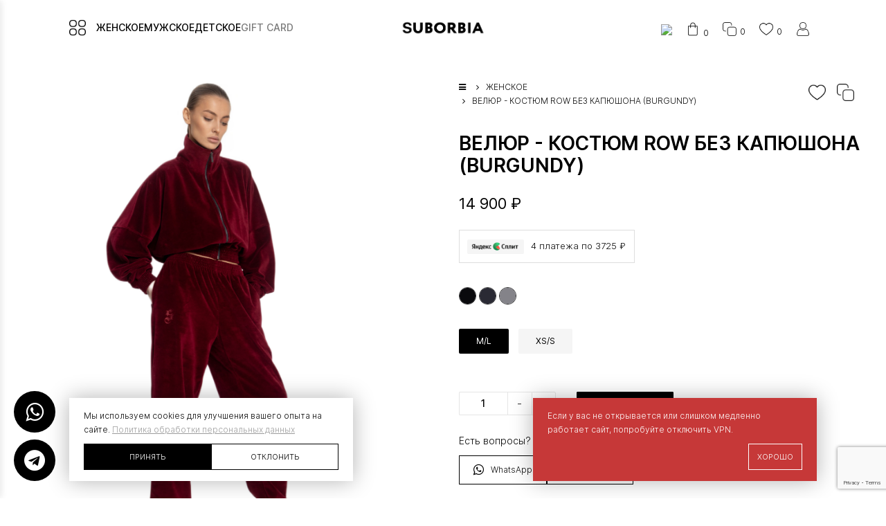

--- FILE ---
content_type: text/html; charset=utf-8
request_url: https://suborbia.ru/zhenskoe/velyur-kostyum-row-bez-kapyushona-burgundy
body_size: 23145
content:
<!DOCTYPE html>
<!--[if IE]><![endif]-->
<!--[if IE 8 ]><html dir="ltr" lang="ru" class="ie8"><![endif]-->
<!--[if IE 9 ]><html dir="ltr" lang="ru" class="ie9"><![endif]-->
<!--[if (gt IE 9)|!(IE)]><!-->
<html dir="ltr" lang="ru">
    <!--<![endif]-->
    <head>


        <meta charset="UTF-8" />
        <title>Велюр - костюм ROW без капюшона (Burgundy) | SUBORBIA | Интернет-магазин российского street-wear бренда одежды</title>

      
                <meta name="description" content="Велюр - костюм ROW без капюшона (Burgundy) | SUBORBIA | Интернет-магазин российского street-wear бренда одежды" />
                        <meta name="keywords" content= "Велюр - костюм ROW без капюшона (Burgundy)" />
                <base href="https://suborbia.ru/" />
        <meta name="msapplication-square70x70logo" content="/smalltile.png" />
        <meta name="msapplication-square150x150logo" content="/mediumtile.png" />
        <meta name="msapplication-wide310x150logo" content="/widetile.png" />
        <meta name="msapplication-square310x310logo" content="/largetile.png" />
        <meta name="viewport" content="width=device-width, initial-scale=1">
        <meta http-equiv="X-UA-Compatible" content="IE=edge">
        <script src="catalog/view/javascript/jquery/jquery-2.1.1.min.js" type="text/javascript"></script>
        <script src="catalog/view/javascript/jquery/jquery-ui.js" type="text/javascript"></script>
        <link href="catalog/view/javascript/jquery/css/jquery-ui.css" rel="stylesheet" media="screen" />
        <link href="catalog/view/javascript/bootstrap/css/bootstrap.min.css" rel="stylesheet" media="screen" />
        <script src="catalog/view/javascript/bootstrap/js/bootstrap.min.js" type="text/javascript"></script>
        <link href="catalog/view/javascript/font-awesome/css/font-awesome.min.css" rel="stylesheet" type="text/css" />
        <link href="https://fonts.googleapis.com/css?family=Open+Sans:400,600,700" rel="stylesheet" type="text/css" />
        <link href="https://fonts.googleapis.com/css?family=Raleway:400,500,300,700,800" rel="stylesheet" type="text/css">
        <link href='https://fonts.googleapis.com/css?family=Lato:400,700' rel='stylesheet' type='text/css'>
        <link href="catalog/view/theme/suborbia/stylesheet/stylesheet.css" rel="stylesheet">
        <script src="catalog/view/javascript/opentheme/ocslideshow/jquery.nivo.slider.js" type="text/javascript"></script>
        <script src="catalog/view/javascript/opentheme/hozmegamenu/mobile_menu.js" type="text/javascript"></script>
        <link href="catalog/view/theme/suborbia/stylesheet/opentheme/ocslideshow/ocslideshow.css" rel="stylesheet" />
        <link href="catalog/view/theme/suborbia/stylesheet/opentheme/css/animate.css" rel="stylesheet" />
        <link href="catalog/view/theme/suborbia/stylesheet/opentheme/css/owl.carousel.css" rel="stylesheet" />
        <link href="catalog/view/theme/suborbia/stylesheet/opentheme/testimonials.css" rel="stylesheet" />
        <link href="catalog/view/theme/suborbia/stylesheet/opentheme/category_block.css" rel="stylesheet" />
        <link href="catalog/view/theme/suborbia/stylesheet/opentheme/product.css" rel="stylesheet" />
        <link href="catalog/view/theme/suborbia/stylesheet/pe-icon-7-stroke.css" rel="stylesheet" />
        <script src="catalog/view/javascript/opentheme/ocquickview/ocquickview.js" type="text/javascript"></script>
        <link href="catalog/view/theme/suborbia/stylesheet/opentheme/ocquickview/css/ocquickview.css" rel="stylesheet">
        <link href="catalog/view/theme/suborbia/stylesheet/opentheme/oclayerednavigation/css/oclayerednavigation.css" rel="stylesheet">
        <link href="catalog/view/theme/suborbia/stylesheet/opentheme/hozmegamenu/css/custommenu.css" rel="stylesheet">
        <script src="catalog/view/javascript/opentheme/hozmegamenu/custommenu12.js" type="text/javascript"></script>
        <script src="catalog/view/javascript/opentheme/oclayerednavigation/oclayerednavigation.js" type="text/javascript"></script>
        <script src="catalog/view/javascript/jquery/elevatezoom/jquery.elevatezoom.js" type="text/javascript"></script>
            <script src="https://www.google.com/recaptcha/api.js?render=6Lefy74qAAAAAMU91PlZd7MXBlux09MgzmtfCdDY"></script>
                <link href="catalog/view/javascript/jquery/magnific/magnific-popup.css" type="text/css" rel="stylesheet" media="screen" />
                <link href="catalog/view/javascript/jquery/datetimepicker/bootstrap-datetimepicker.min.css" type="text/css" rel="stylesheet" media="screen" />
                <link href="catalog/view/theme/default/stylesheet/fastorder.css" type="text/css" rel="stylesheet" media="screen" />
                <link href="catalog/view/javascript/giftteaser/fancybox/jquery.fancybox.css" type="text/css" rel="stylesheet" media="screen" />
                <link href="catalog/view/theme/default/stylesheet/giftteaser.css" type="text/css" rel="stylesheet" media="screen" />
                <link href="catalog/view/javascript/jquery/owl-carousel/owl.transitions.css" type="text/css" rel="stylesheet" media="screen" />
                <link href="catalog/view/theme/default/stylesheet/sdek.css" type="text/css" rel="stylesheet" media="screen" />
                <script src="catalog/view/javascript/common.js" type="text/javascript"></script>
                <link href="https://suborbia.ru/velyur-kostyum-row-bez-kapyushona-burgundy" rel="canonical" />
                <link href="https://suborbia.ru/image/catalog/favicon.png" rel="icon" />
                        <script src="catalog/view/javascript/jquery/magnific/jquery.magnific-popup.min.js" type="text/javascript"></script>
                <script src="catalog/view/javascript/jquery/datetimepicker/moment.js" type="text/javascript"></script>
                <script src="catalog/view/javascript/jquery/datetimepicker/bootstrap-datetimepicker.min.js" type="text/javascript"></script>
                <script src="catalog/view/javascript/giftteaser/fancybox/jquery.fancybox.pack.js" type="text/javascript"></script>
                <script src="catalog/view/javascript/jquery/owl-carousel/owl.carousel.min.js" type="text/javascript"></script>
                <script src="//api-maps.yandex.ru/2.1/?lang=ru_RU&ns=cdekymap" type="text/javascript"></script>
                <script src="catalog/view/javascript/sdek.js" type="text/javascript"></script>
                
        	<!-- Yandex.Metrika counter -->
	<script type="text/javascript" >
	   (function(m,e,t,r,i,k,a){m[i]=m[i]||function(){(m[i].a=m[i].a||[]).push(arguments)};
	   m[i].l=1*new Date();
	   for (var j = 0; j < document.scripts.length; j++) {if (document.scripts[j].src === r) { return; }}
	   k=e.createElement(t),a=e.getElementsByTagName(t)[0],k.async=1,k.src=r,a.parentNode.insertBefore(k,a)})
	   (window, document, "script", "https://mc.yandex.ru/metrika/tag.js", "ym");

	   ym(97540240, "init", {
			clickmap:true,
			trackLinks:true,
			accurateTrackBounce:true,
			webvisor:true,
			ecommerce:"dataLayer"
	   });
              window.dataLayer = window.dataLayer || [];
	</script>
	<noscript><div><img src="https://mc.yandex.ru/watch/97540240" style="position:absolute; left:-9999px;" alt="" /></div></noscript>
	<!-- /Yandex.Metrika counter -->

					<style type="text/css">.xdstickers_wrapper {position:absolute; z-index:999; color:#fff; text-transform:uppercase; font-weight:bold; line-height:1.75;}
.xdstickers_wrapper.position_upleft {top:5px; left:5px; right:auto;}
.xdstickers_wrapper.position_upright {top:5px; right:5px; left:auto;}
.xdstickers {padding:0 10px; margin-bottom:5px;}									.xdsticker_1 {
										background-color:#000000;
										color:#ffffff;
									}
														.xdsticker_2 {
										background-color:#000000;
										color:#ffffff;
									}
														.xdsticker_4 {
										background-color:#000000;
										color:#ffffff;
									}
														.xdsticker_5 {
										background-color:#2d95fc;
										color:#ffffff;
									}
					</style>				

                            
</head>
    
                
<body class="product-product-277 oneproductpage">
 

 <header id="header">
   
 <div class="header-left-b"> 
            
    <div class="mobile_menu">
                <div class="menu_burger">
                    <span></span>
                    <span></span>
                    <span></span>
                </div>
                <div class="mobile_menu_wrapper">
                <div class="mobile_menu_bg">

 <div class="mobile_menu_naw_new">

<div class="suborbia-mobile-menu">
   <!-- Логотип -->
   <div class="suborbia-mobile-logo">
     <img src="/image/catalog/logo.png" alt="Suborbia">
   </div>
 
   <!-- Первые 3 категории -->
   <div class="suborbia-mobile-top-row">
                                <div class="suborbia-mobile-top-item active" data-index="0">ЖЕНСКОЕ</div>
                                                <div class="suborbia-mobile-top-item" data-index="1">МУЖСКОЕ</div>
                                                <div class="suborbia-mobile-top-item" data-index="2">ДЕТСКОЕ</div>
                                                                                      <div class="suborbia-mobile-top-item-sert">
       <a href="/gift">GIFT CARD</a>
     </div>
   </div>
 
   <!-- Остальные категории -->
   <div class="suborbia-mobile-main-list">
                                                                    <a href="https://suborbia.ru/sale" class="suborbia-mobile-category">MID SEASON SALE</a>
                                                <a href="https://suborbia.ru/autumn-winter" class="suborbia-mobile-category">AUTUMN - WINTER</a>
                                                <a href="https://suborbia.ru/terminal" class="suborbia-mobile-category">TERMINAL S `25</a>
                                                <a href="https://suborbia.ru/soon" class="suborbia-mobile-category">СКОРО В ПРОДАЖЕ </a>
                                                <a href="https://suborbia.ru/index.php?route=product/category&amp;path=72" class="suborbia-mobile-category">SUBOBIA + YOU</a>
                        </div>
 
   <!-- Подкатегории — один общий контейнер -->
   <div class="suborbia-mobile-subgroup" id="suborbia-subgroup-container"></div>
 
   <!-- Нижняя часть -->
   <div class="suborbia-mobile-footer">
     <div class="suborbia-mobile-links">
       <a href="/o-suborbia">О Suborbia</a>
       <a href="/oflayn-magaziny">Магазины</a>
       <a href="/gift">Подарочные карты</a>
       <a href="/dostavka-i-oplata">Доставка и оплата</a>
       <a href="/os">Отследить заказ</a>
       <a href="/contacts">Контакты</a>
     </div>
     <div class="suborbia-mobile-socials">
       <a href="https://t.me/suborbia_ru" target="_blank"><i class="fa fa-telegram"></i></a>
       <a href="https://api.whatsapp.com/send?phone=79041247916" target="_blank"><i class="fa fa-whatsapp"></i></a>
       <a href="https://www.instagram.com/suborbia.ru/" target="_blank"><i class="fa fa-instagram"></i></a>
     </div>
   </div>
 </div>




</div>
</div>
</div>
</div>
        
    <div class="menu_wrapper menu_wrapper_desc">
      
<!-- NEW MENU SUBORBIA -->

<div class="suborbia-menu-top">
  <!-- Иконка меню -->
  <div class="suborbia-menu-icon" title="Открыть меню">
    <img src="/image/catalog/menu.png" alt="Меню">
  </div>

  <!-- Только первые 3 категории -->
            <div class="suborbia-menu-top-item" data-index="0">
        <a href="javascript:void(0);">ЖЕНСКОЕ</a>
      </div>
                <div class="suborbia-menu-top-item" data-index="1">
        <a href="javascript:void(0);">МУЖСКОЕ</a>
      </div>
                <div class="suborbia-menu-top-item" data-index="2">
        <a href="javascript:void(0);">ДЕТСКОЕ</a>
      </div>
                                      <div class="suborbia-menu-top-item-sert">
    <a href="/gift">GIFT CARD</a>
  </div>
</div>

<!-- Сайдбар -->
<div class="suborbia-sidebar-overlay">
  <div class="suborbia-sidebar">
    <div class="suborbia-sidebar-logo">
      <img src="/image/catalog/logo.png" alt="Suborbia">
    </div>

    <div class="suborbia-sidebar-left">
      <div class="suborbia-sidebar-top-row">
                                            <div class="suborbia-sidebar-top-item active" data-index="0">
                ЖЕНСКОЕ              </div>
                                                                  <div class="suborbia-sidebar-top-item" data-index="1">
                МУЖСКОЕ              </div>
                                                                  <div class="suborbia-sidebar-top-item" data-index="2">
                ДЕТСКОЕ              </div>
                                                                                                                              </div>

      <div class="suborbia-sidebar-main-list">
                                                                                                  <a href="https://suborbia.ru/sale" class="suborbia-sidebar-category">MID SEASON SALE</a>
                                                                  <a href="https://suborbia.ru/autumn-winter" class="suborbia-sidebar-category">AUTUMN - WINTER</a>
                                                                  <a href="https://suborbia.ru/terminal" class="suborbia-sidebar-category">TERMINAL S `25</a>
                                                                  <a href="https://suborbia.ru/soon" class="suborbia-sidebar-category">СКОРО В ПРОДАЖЕ </a>
                                                                  <a href="https://suborbia.ru/index.php?route=product/category&amp;path=72" class="suborbia-sidebar-category">SUBOBIA + YOU</a>
                                    </div>
    </div>

    <!-- Подкатегории + "Посмотреть все" -->
    <div class="suborbia-sidebar-right">
              <div class="suborbia-subcategory-group" data-index="0" style="display: block;">
                      <a href="https://suborbia.ru/zhenskoe/verhnyaya-odezhda" class="suborbia-subcategory-link ">
              ВЕРХНЯЯ ОДЕЖДА            </a>
                      <a href="https://suborbia.ru/index.php?route=product/category&amp;path=2_69" class="suborbia-subcategory-link ">
              ГОРНОЛЫЖНЫЕ КОСТЮМЫ            </a>
                      <a href="https://suborbia.ru/zhenskoe/zhenskie-puhoviki" class="suborbia-subcategory-link ">
              ПУХОВИКИ            </a>
                      <a href="https://suborbia.ru/zhenskoe/termobele" class="suborbia-subcategory-link ">
              ТЕРМОБЕЛЬЕ            </a>
                      <a href="https://suborbia.ru/zhenskoe/zhakety" class="suborbia-subcategory-link ">
              ЖАКЕТЫ            </a>
                      <a href="https://suborbia.ru/zhenskoe/kostumy" class="suborbia-subcategory-link ">
              КОСТЮМЫ            </a>
                      <a href="https://suborbia.ru/zhenskoe/rubashki-12" class="suborbia-subcategory-link ">
              РУБАШКИ            </a>
                      <a href="https://suborbia.ru/zhenskoe/kostyumy-hudi-svitshoty" class="suborbia-subcategory-link ">
              ХУДИ | СВИТШОТЫ            </a>
                      <a href="https://suborbia.ru/zhenskoe/trikotazh" class="suborbia-subcategory-link ">
              ТРИКОТАЖ            </a>
                      <a href="https://suborbia.ru/zhenskoe/bodi-topy-majki" class="suborbia-subcategory-link ">
              БОДИ | ТОПЫ | МАЙКИ            </a>
                      <a href="https://suborbia.ru/zhenskoe/bryuki-yubki" class="suborbia-subcategory-link ">
              БРЮКИ | ЮБКИ | ШОРТЫ            </a>
                      <a href="https://suborbia.ru/zhenskoe/denim-26" class="suborbia-subcategory-link ">
              ДЕНИМ            </a>
                      <a href="https://suborbia.ru/zhenskoe/futbolki-longslivy" class="suborbia-subcategory-link ">
              ФУТБОЛКИ | ЛОНГСЛИВЫ            </a>
                      <a href="https://suborbia.ru/zhenskoe/nizhnee-bele" class="suborbia-subcategory-link ">
              НИЖНЕЕ БЕЛЬЕ            </a>
                      <a href="https://suborbia.ru/zhenskoe/kupalniki" class="suborbia-subcategory-link ">
              КУПАЛЬНИКИ            </a>
                      <a href="https://suborbia.ru/zhenskoe/aksessuary" class="suborbia-subcategory-link ">
              АКСЕССУАРЫ            </a>
                      <a href="https://suborbia.ru/zhenskoe/obuv" class="suborbia-subcategory-link ">
              ОБУВЬ            </a>
                      <a href="https://suborbia.ru/zhenskoe/s7-x-suborbia" class="suborbia-subcategory-link  collection  dop-line-menu ">
              S7 х SUBORBIA            </a>
                      <a href="https://suborbia.ru/zhenskoe/05-community" class="suborbia-subcategory-link  collection ">
              `05 COMMUNITY`            </a>
                      <a href="https://suborbia.ru/zhenskoe/studio-new" class="suborbia-subcategory-link  collection ">
              STUDIO             </a>
                      <a href="https://suborbia.ru/zhenskoe/owner-club" class="suborbia-subcategory-link  collection ">
              OWNERS CLUB            </a>
                      <a href="https://suborbia.ru/zhenskoe/media-basket" class="suborbia-subcategory-link  collection ">
              MEDIA BASKET            </a>
                      <a href="https://suborbia.ru/zhenskoe/gen-s" class="suborbia-subcategory-link  collection ">
              GEN.S            </a>
                      <a href="https://suborbia.ru/zhenskoe/college" class="suborbia-subcategory-link  collection ">
              College            </a>
                      <a href="https://suborbia.ru/zhenskoe/casual-armor" class="suborbia-subcategory-link  collection ">
              CASUAL ARMOR            </a>
                      <a href="https://suborbia.ru/zhenskoe/base" class="suborbia-subcategory-link  collection ">
              BASE            </a>
                                <a href="https://suborbia.ru/zhenskoe" class="suborbia-subcategory-viewall">Посмотреть все</a>
                  </div>
              <div class="suborbia-subcategory-group" data-index="1" style="display: none;">
                      <a href="https://suborbia.ru/muzhskoe/verhnyaya-odezhda-31" class="suborbia-subcategory-link ">
              ВЕРХНЯЯ ОДЕЖДА            </a>
                      <a href="https://suborbia.ru/muzhskoe/muzhskie-puhoviki" class="suborbia-subcategory-link ">
              ПУХОВИКИ            </a>
                      <a href="https://suborbia.ru/muzhskoe/man-denim" class="suborbia-subcategory-link ">
              ДЕНИМ            </a>
                      <a href="https://suborbia.ru/muzhskoe/man-kostyumy" class="suborbia-subcategory-link ">
              КОСТЮМЫ            </a>
                      <a href="https://suborbia.ru/muzhskoe/man-nizhnee-bele" class="suborbia-subcategory-link ">
              НИЖНЕЕ БЕЛЬЕ            </a>
                      <a href="https://suborbia.ru/muzhskoe/rubashki" class="suborbia-subcategory-link ">
              РУБАШКИ            </a>
                      <a href="https://suborbia.ru/muzhskoe/trikotazh-25" class="suborbia-subcategory-link ">
              ТРИКОТАЖ            </a>
                      <a href="https://suborbia.ru/muzhskoe/futbolki-longslivy-5" class="suborbia-subcategory-link ">
              ФУТБОЛКИ | ЛОНГСЛИВЫ            </a>
                      <a href="https://suborbia.ru/muzhskoe/man-hudi-svitshoty" class="suborbia-subcategory-link ">
              ХУДИ | СВИТШОТЫ            </a>
                      <a href="https://suborbia.ru/muzhskoe/shorty" class="suborbia-subcategory-link ">
              ШОРТЫ | БРЮКИ            </a>
                                <a href="https://suborbia.ru/muzhskoe" class="suborbia-subcategory-viewall">Посмотреть все</a>
                  </div>
              <div class="suborbia-subcategory-group" data-index="2" style="display: none;">
                      <a href="https://suborbia.ru/detskoe/zhilety" class="suborbia-subcategory-link ">
              ВЕРХНЯЯ ОДЕЖДА            </a>
                      <a href="https://suborbia.ru/detskoe/kostyumy" class="suborbia-subcategory-link ">
              КОСТЮМЫ            </a>
                      <a href="https://suborbia.ru/detskoe/futbolki" class="suborbia-subcategory-link ">
              ФУТБОЛКИ            </a>
                                <a href="https://suborbia.ru/detskoe" class="suborbia-subcategory-viewall">Посмотреть все</a>
                  </div>
              <div class="suborbia-subcategory-group" data-index="3" style="display: none;">
                            </div>
              <div class="suborbia-subcategory-group" data-index="4" style="display: none;">
                            </div>
              <div class="suborbia-subcategory-group" data-index="5" style="display: none;">
                            </div>
              <div class="suborbia-subcategory-group" data-index="6" style="display: none;">
                            </div>
              <div class="suborbia-subcategory-group" data-index="7" style="display: none;">
                            </div>
          </div>

    <div class="suborbia-sidebar-footer">
      <div class="suborbia-sidebar-links">
        <a href="/o-suborbia">О Suborbia</a>
        <a href="/oflayn-magaziny">Магазины</a>
        <a href="/gift">Подарочные карты</a>
        <a href="/dostavka-i-oplata">Доставка и оплата</a>
        <a href="/os">Отследить заказ</a>
        <a href="/contacts">Контакты</a>
      </div>
      <div class="suborbia-sidebar-socials">
        <a href="https://t.me/suborbia_ru" target="_blank"><i class="fa fa-telegram"></i></a>
        <a href="https://api.whatsapp.com/send?phone=79041247916" target="_blank"><i class="fa fa-whatsapp"></i></a>
        <a href="https://www.instagram.com/suborbia.ru/" target="_blank"><i class="fa fa-instagram"></i></a>
      </div>
    </div>
  </div>
</div>
                  
<!-- NEW MENU SUBORBIA -->
           
    </div>
</div>       

<div class="header-middle-b"> 
 <div id="logo">
                                <a href="https://suborbia.ru/"><img src="https://suborbia.ru/image/catalog/logo.png" title="Suborbia" alt="Suborbia" class="img-responsive logo-img-header" /></a>
                 </div>
</div>           

<div class="header-right-b"> 
<div class="row">
    
<div class="header-search">   
    <div class="search-close"><img src="/image/search-close.png"></div>
    <div id="search" class="input-group" style="width:300px;">
        <input type="text" name="search" value="" placeholder="Напишите, что Вы хотите найти.." class="form-control input-lg" />
        <span class="input-group-btn">
            <button type="button" class="btn btn-default btn-lg"><img src="/image/search-icon.png"></button>
        </span>
    </div>
</div>    

<div class="option-group">
    <div class="setting-options">
        <a href="https://suborbia.ru/index.php?route=account/account" title="Личный кабинет" class="dropdown-toggle" data-toggle="dropdown"><img src="../image/user.png"/></a>
        <ul class="dropdown-menu dropdown-menu-right">
            
                        <li><i class="fa fa-caret-right"></i><a href="https://suborbia.ru/index.php?route=account/simpleregister">Регистрация</a></li>
            <li><i class="fa fa-caret-right"></i><a href="https://suborbia.ru/index.php?route=account/login">Авторизация</a></li>
            
        </ul>
    </div>

    <div class="search-btn btn-group"><img src="/image/search-icon.png"></div> 
                     
    <div id="cart" class="btn-group header-icon-wishlist"><a href="https://suborbia.ru/index.php?route=account/wishlist" id="wishlist-total" title="0"><img src="../image/favorite.png"/><span id="cart-total-wish">0</span></a></div>

    <div id="cart" class="btn-group header-icon-compare"><a href="/index.php?route=product/compare" id="wishlist-total" title="0"><img src="../image/compare.png"/><span id="cart-total-wish">0</span></a></div>

<div id="cart" class="btn-group">
  <button type="button" data-toggle="dropdown" data-loading-text="Отправка..." class="btn btn-inverse btn-block btn-lg dropdown-toggle"><img src="../image/bag2.png"/><span id="cart-total">0</span></button>
  <ul class="dropdown-menu pull-right">
    
    <p class="text-right" style="line-height: 30px;text-align: center;margin: 0 auto;">
    <a href="/index.php?route=checkout/cart"><span class="button drop-cart-button-2">Посмотреть корзину</span></a></p>
    
        <li>
      <p class="text-center">Ваша корзина пуста!</p>
    </li>
      </ul>
</div>

                    </div>
 </div>
</div>

<script>

const searchBox = document.querySelector(".header-search");
const searchBtn = document.querySelector(".search-btn");
const searchClose = document.querySelector(".search-close");
searchBtn.onclick = function(){
  searchBox.classList.toggle("open");
}
searchClose.onclick = function(){
  searchBox.classList.remove("open");
}
</script>

<script>
jQuery(document).ready(function () {
  function showSidebar(index) {
    // Скрываем все блоки подкатегорий
    jQuery('.suborbia-subcategory-group').hide();

    // Показываем нужный блок, если существует
    const $group = jQuery('.suborbia-subcategory-group[data-index="' + index + '"]');
    if ($group.length) {
      $group.fadeIn(200);
    }

    // Сброс всех активных классов
    jQuery('.suborbia-sidebar-top-item, .suborbia-sidebar-category, .suborbia-menu-top-item').removeClass('active');

    // Устанавливаем active на соответствующие элементы
    jQuery('.suborbia-sidebar-top-item[data-index="' + index + '"]').addClass('active');
    jQuery('.suborbia-sidebar-category[data-index="' + index + '"]').addClass('active');
    jQuery('.suborbia-menu-top-item[data-index="' + index + '"]').addClass('active');

    // Открываем сайдбар
    jQuery('.suborbia-sidebar-overlay').addClass('active');
  }

  // Клик по иконке меню (открытие сайдбара и первой категории)
  jQuery(document).on('click', '.suborbia-menu-icon', function () {
    showSidebar(0);
  });

  // Клик по верхнему меню (включая <a>)
  jQuery(document).on('click', '.suborbia-menu-top-item, .suborbia-menu-top-item a', function (e) {
    e.preventDefault();
    const index = jQuery(this).closest('.suborbia-menu-top-item').data('index');
    showSidebar(index);
  });

  // Клик по верхним 3 категориям в сайдбаре
  jQuery(document).on('click', '.suborbia-sidebar-top-item', function () {
    const index = jQuery(this).data('index');
    showSidebar(index);
  });

  // Клик по остальным категориям в сайдбаре (если это <div> с подкатегориями)
  jQuery(document).on('click', '.suborbia-sidebar-category', function (e) {
    // Пропускаем ссылки <a> — у них переход по href
    if (jQuery(this).is('a')) return;

    const index = jQuery(this).data('index');
    const $targetGroup = jQuery('.suborbia-subcategory-group[data-index="' + index + '"]');

    if ($targetGroup.length) {
      e.preventDefault();
      showSidebar(index);
    }
  });

  // Закрытие сайдбара по клику вне
  jQuery(document).on('click', function (e) {
    if (!jQuery(e.target).closest('.suborbia-sidebar, .suborbia-menu-icon, .suborbia-menu-top-item').length) {
      jQuery('.suborbia-sidebar-overlay').removeClass('active');
    }
  });

  // Закрытие по ESC
  jQuery(document).on('keydown', function (e) {
    if (e.key === 'Escape') {
      jQuery('.suborbia-sidebar-overlay').removeClass('active');
    }
  });
});
</script>






<script>
jQuery(document).ready(function () {
  // Подгружаем все подкатегории и классы из PHP
  const subcategoryMap = [{"viewall":"https:\/\/suborbia.ru\/zhenskoe","class":"","items":[{"name":"\u0412\u0415\u0420\u0425\u041d\u042f\u042f \u041e\u0414\u0415\u0416\u0414\u0410","href":"https:\/\/suborbia.ru\/zhenskoe\/verhnyaya-odezhda","class":""},{"name":"\u0413\u041e\u0420\u041d\u041e\u041b\u042b\u0416\u041d\u042b\u0415 \u041a\u041e\u0421\u0422\u042e\u041c\u042b","href":"https:\/\/suborbia.ru\/index.php?route=product\/category&amp;path=2_69","class":""},{"name":"\u041f\u0423\u0425\u041e\u0412\u0418\u041a\u0418","href":"https:\/\/suborbia.ru\/zhenskoe\/zhenskie-puhoviki","class":""},{"name":"\u0422\u0415\u0420\u041c\u041e\u0411\u0415\u041b\u042c\u0415","href":"https:\/\/suborbia.ru\/zhenskoe\/termobele","class":""},{"name":"\u0416\u0410\u041a\u0415\u0422\u042b","href":"https:\/\/suborbia.ru\/zhenskoe\/zhakety","class":""},{"name":"\u041a\u041e\u0421\u0422\u042e\u041c\u042b","href":"https:\/\/suborbia.ru\/zhenskoe\/kostumy","class":""},{"name":"\u0420\u0423\u0411\u0410\u0428\u041a\u0418","href":"https:\/\/suborbia.ru\/zhenskoe\/rubashki-12","class":""},{"name":"\u0425\u0423\u0414\u0418 | \u0421\u0412\u0418\u0422\u0428\u041e\u0422\u042b","href":"https:\/\/suborbia.ru\/zhenskoe\/kostyumy-hudi-svitshoty","class":""},{"name":"\u0422\u0420\u0418\u041a\u041e\u0422\u0410\u0416","href":"https:\/\/suborbia.ru\/zhenskoe\/trikotazh","class":""},{"name":"\u0411\u041e\u0414\u0418 | \u0422\u041e\u041f\u042b | \u041c\u0410\u0419\u041a\u0418","href":"https:\/\/suborbia.ru\/zhenskoe\/bodi-topy-majki","class":""},{"name":"\u0411\u0420\u042e\u041a\u0418 | \u042e\u0411\u041a\u0418 | \u0428\u041e\u0420\u0422\u042b","href":"https:\/\/suborbia.ru\/zhenskoe\/bryuki-yubki","class":""},{"name":"\u0414\u0415\u041d\u0418\u041c","href":"https:\/\/suborbia.ru\/zhenskoe\/denim-26","class":""},{"name":"\u0424\u0423\u0422\u0411\u041e\u041b\u041a\u0418 | \u041b\u041e\u041d\u0413\u0421\u041b\u0418\u0412\u042b","href":"https:\/\/suborbia.ru\/zhenskoe\/futbolki-longslivy","class":""},{"name":"\u041d\u0418\u0416\u041d\u0415\u0415 \u0411\u0415\u041b\u042c\u0415","href":"https:\/\/suborbia.ru\/zhenskoe\/nizhnee-bele","class":""},{"name":"\u041a\u0423\u041f\u0410\u041b\u042c\u041d\u0418\u041a\u0418","href":"https:\/\/suborbia.ru\/zhenskoe\/kupalniki","class":""},{"name":"\u0410\u041a\u0421\u0415\u0421\u0421\u0423\u0410\u0420\u042b","href":"https:\/\/suborbia.ru\/zhenskoe\/aksessuary","class":""},{"name":"\u041e\u0411\u0423\u0412\u042c","href":"https:\/\/suborbia.ru\/zhenskoe\/obuv","class":""},{"name":"S7 \u0445 SUBORBIA","href":"https:\/\/suborbia.ru\/zhenskoe\/s7-x-suborbia","class":" collection  dop-line-menu "},{"name":"`05 COMMUNITY`","href":"https:\/\/suborbia.ru\/zhenskoe\/05-community","class":" collection "},{"name":"STUDIO ","href":"https:\/\/suborbia.ru\/zhenskoe\/studio-new","class":" collection "},{"name":"OWNERS CLUB","href":"https:\/\/suborbia.ru\/zhenskoe\/owner-club","class":" collection "},{"name":"MEDIA BASKET","href":"https:\/\/suborbia.ru\/zhenskoe\/media-basket","class":" collection "},{"name":"GEN.S","href":"https:\/\/suborbia.ru\/zhenskoe\/gen-s","class":" collection "},{"name":"College","href":"https:\/\/suborbia.ru\/zhenskoe\/college","class":" collection "},{"name":"CASUAL ARMOR","href":"https:\/\/suborbia.ru\/zhenskoe\/casual-armor","class":" collection "},{"name":"BASE","href":"https:\/\/suborbia.ru\/zhenskoe\/base","class":" collection "}]},{"viewall":"https:\/\/suborbia.ru\/muzhskoe","class":"","items":[{"name":"\u0412\u0415\u0420\u0425\u041d\u042f\u042f \u041e\u0414\u0415\u0416\u0414\u0410","href":"https:\/\/suborbia.ru\/muzhskoe\/verhnyaya-odezhda-31","class":""},{"name":"\u041f\u0423\u0425\u041e\u0412\u0418\u041a\u0418","href":"https:\/\/suborbia.ru\/muzhskoe\/muzhskie-puhoviki","class":""},{"name":"\u0414\u0415\u041d\u0418\u041c","href":"https:\/\/suborbia.ru\/muzhskoe\/man-denim","class":""},{"name":"\u041a\u041e\u0421\u0422\u042e\u041c\u042b","href":"https:\/\/suborbia.ru\/muzhskoe\/man-kostyumy","class":""},{"name":"\u041d\u0418\u0416\u041d\u0415\u0415 \u0411\u0415\u041b\u042c\u0415","href":"https:\/\/suborbia.ru\/muzhskoe\/man-nizhnee-bele","class":""},{"name":"\u0420\u0423\u0411\u0410\u0428\u041a\u0418","href":"https:\/\/suborbia.ru\/muzhskoe\/rubashki","class":""},{"name":"\u0422\u0420\u0418\u041a\u041e\u0422\u0410\u0416","href":"https:\/\/suborbia.ru\/muzhskoe\/trikotazh-25","class":""},{"name":"\u0424\u0423\u0422\u0411\u041e\u041b\u041a\u0418 | \u041b\u041e\u041d\u0413\u0421\u041b\u0418\u0412\u042b","href":"https:\/\/suborbia.ru\/muzhskoe\/futbolki-longslivy-5","class":""},{"name":"\u0425\u0423\u0414\u0418 | \u0421\u0412\u0418\u0422\u0428\u041e\u0422\u042b","href":"https:\/\/suborbia.ru\/muzhskoe\/man-hudi-svitshoty","class":""},{"name":"\u0428\u041e\u0420\u0422\u042b | \u0411\u0420\u042e\u041a\u0418","href":"https:\/\/suborbia.ru\/muzhskoe\/shorty","class":""}]},{"viewall":"https:\/\/suborbia.ru\/detskoe","class":" collection ","items":[{"name":"\u0412\u0415\u0420\u0425\u041d\u042f\u042f \u041e\u0414\u0415\u0416\u0414\u0410","href":"https:\/\/suborbia.ru\/detskoe\/zhilety","class":""},{"name":"\u041a\u041e\u0421\u0422\u042e\u041c\u042b","href":"https:\/\/suborbia.ru\/detskoe\/kostyumy","class":""},{"name":"\u0424\u0423\u0422\u0411\u041e\u041b\u041a\u0418","href":"https:\/\/suborbia.ru\/detskoe\/futbolki","class":""}]},{"viewall":"https:\/\/suborbia.ru\/sale","class":"","items":[]},{"viewall":"https:\/\/suborbia.ru\/autumn-winter","class":"","items":[]},{"viewall":"https:\/\/suborbia.ru\/terminal","class":"","items":[]},{"viewall":"https:\/\/suborbia.ru\/soon","class":"","items":[]},{"viewall":"https:\/\/suborbia.ru\/index.php?route=product\/category&amp;path=72","class":" collection ","items":[]}];

  function updateSubgroup(index) {
    const container = jQuery('#suborbia-subgroup-container');
    const category = subcategoryMap[index];

    let html = '';
    if (category && category.items.length > 0) {
      category.items.forEach(item => {
        html += `<a href="${item.href}" class="suborbia-mobile-subitem ${item.class}">${item.name}</a>`;
      });

      html += `<a href="${category.viewall}" class="suborbia-mobile-viewall ${category.class}">Посмотреть все</a>`;
    }

    container.html(html);

    // Обновляем активный стиль
    jQuery('.suborbia-mobile-top-item').removeClass('active');
    jQuery(`.suborbia-mobile-top-item[data-index="${index}"]`).addClass('active');
  }

  // Клик по верхним категориям
  jQuery(document).on('click', '.suborbia-mobile-top-item[data-index]', function () {
    const index = jQuery(this).data('index');
    updateSubgroup(index);
  });

  // Клик по дополнительным категориям
  jQuery(document).on('click', '.suborbia-mobile-category[data-index]', function () {
    const index = jQuery(this).data('index');
    updateSubgroup(index);
  });

  // При загрузке — показать первую категорию
  updateSubgroup(0);
});
</script>






 
        </header>
        <div class="slideshow">
                    </div>
<style>
#tab-specification{
  display:none;
} 
</style>


<script>
(function(){
  var KEY = "dolyame-config";
  var CONFIG_RE = /config\/site\/dolyame\/widget/i;

  var origGet = Storage.prototype.getItem;
  var origSet = Storage.prototype.setItem;
  var origRem = Storage.prototype.removeItem;

  function decode(raw){
    try { return JSON.parse(decodeURIComponent(atob(raw))); }
    catch(e) { return null; }
  }
  function encode(payload){
    try { return btoa(encodeURIComponent(JSON.stringify(payload))); }
    catch(e) { return null; }
  }

  function uniq(arr){
    var out = [];
    var seen = Object.create(null);
    arr.forEach(function(s){
      if(s && !seen[s]){
        seen[s] = true;
        out.push(s);
      }
    });
    return out;
  }

  function isScopedSelector(s){
    return /autocalc-|#|>|\[|:|\s/.test(s);
  }

  function buildSpecialFromBase(baseArr){
    var specials = [];
    baseArr.forEach(function(sel){
      var s = sel;

      if(s.indexOf("autocalc-product-price") !== -1){
        specials.push(s.replace(/autocalc-product-price/g, "autocalc-product-special"));
      }
      if(s.indexOf("product-price") !== -1){
        specials.push(s.replace(/product-price/g, "product-special"));
      }
      if(s.indexOf("price-old") !== -1){
        specials.push(s.replace(/price-old/g, "price-new"));
      }

      specials.push(s.replace(/\.price\b/g, ".price-new"));
    });

    return uniq(specials);
  }

  function reorder(valueObj){
    if(!valueObj || typeof valueObj !== "object") return valueObj;

    var base = Array.isArray(valueObj.productPriceSelector)
      ? valueObj.productPriceSelector.slice()
      : [];

    if(base.length === 0){
      valueObj.productPriceSelector = [".autocalc-product-special", ".autocalc-product-price"];
      return valueObj;
    }

    var scopedBase = base.filter(isScopedSelector);
    var specials = buildSpecialFromBase(scopedBase.length ? scopedBase : base);

    if(scopedBase.length){
      specials = specials.filter(function(s){ return isScopedSelector(s); });
      if(!specials.length){
        specials = [".autocalc-product-special"];
      }
    }

    valueObj.productPriceSelector = uniq(specials.concat(base));
    return valueObj;
  }

  // Если до этого был записан обрезанный кэш, убираем его, чтобы не блокировать API
  try{
    var raw0 = origGet.call(localStorage, KEY);
    var p0 = raw0 && decode(raw0);
    if(p0 && p0.value && Object.keys(p0.value).length <= 2){
      origRem.call(localStorage, KEY);
    }
  }catch(e){}

  // Перехват fetch для правки конфига в памяти на первом заходе
  if(window.fetch){
    var _fetch = window.fetch;
    window.fetch = function(input, init){
      var url = (typeof input === "string")
        ? input
        : (input && input.url) || "";

      return _fetch.call(this, input, init).then(function(resp){
        try{
          if(!CONFIG_RE.test(url)) return resp;

          return resp.clone().json().then(function(json){
            if(json && typeof json === "object"){
              reorder(json);
            }
            var body = JSON.stringify(json);
            var headers = new Headers(resp.headers);
            return new Response(body, {
              status: resp.status,
              statusText: resp.statusText,
              headers: headers
            });
          }).catch(function(){
            return resp;
          });

        }catch(e){
          return resp;
        }
      });
    };
  }

  // Перехват чтения кэша
  Storage.prototype.getItem = function(k){
    var v = origGet.call(this, k);
    if(k !== KEY || !v) return v;

    var p = decode(v);
    if(!p || !p.value) return v;

    p.value = reorder(p.value);
    var out = encode(p);
    return out || v;
  };

  // Перехват записи кэша
  Storage.prototype.setItem = function(k, v){
    if(k === KEY && typeof v === "string"){
      var p = decode(v);
      if(p && p.value){
        p.value = reorder(p.value);
        var out = encode(p);
        if(out) v = out;
      }
    }
    return origSet.call(this, k, v);
  };
})();
</script>


 <script type="text/javascript">
      var digiScript = document.createElement ('script');

      digiScript.src = '//aq.dolyame.ru/6669/client.js?ts=' + Date.now();
      digiScript.defer = true;
      digiScript.async = true;
      document.body.appendChild (digiScript);
  </script>

   
<div class="container">

  <div class="row">            
<!-- asd -->
<div id="content" class="col-sm-12 fixForTovar">  <div class="row">

		  			  

                        
<div class="col-2 col-lg-6 images-product-block-mobile fixForTovar__left">
  
					<!-- XD stickers start -->
										<!-- XD stickers end -->
				
    <div class="image-additional-container owl-style2">
      <div>
        <div class="image-additional" id="gallery_01">

          
                                    <!-- Главный медиа-файл — ИЗОБРАЖЕНИЕ -->
              <a class="thumbnail"
                 data-image="https://suborbia.ru/image/cache/catalog/demo/syncms/Q8zVqRdsj2c9r2xUDkQ181_0-1500x1875.png"
                 data-zoom-image="https://suborbia.ru/image/cache/catalog/demo/syncms/Q8zVqRdsj2c9r2xUDkQ181_0-1000x1000.png"
                 title="Велюр - костюм ROW без капюшона (Burgundy)">
                <img src="https://suborbia.ru/image/cache/catalog/demo/syncms/Q8zVqRdsj2c9r2xUDkQ181_0-1500x1875.png" title="Велюр - костюм ROW без капюшона (Burgundy)" alt="Велюр - костюм ROW без капюшона (Burgundy)" />
              </a>
                      
                                                                  <!-- Доп. элемент — ИЗОБРАЖЕНИЕ -->
                <a class="thumbnail"
                   data-image="https://suborbia.ru/image/cache/catalog/demo/syncms/Q8zVqRdsj2c9r2xUDkQ181_1-1500x1875.png"
                   data-zoom-image="https://suborbia.ru/image/cache/catalog/demo/syncms/Q8zVqRdsj2c9r2xUDkQ181_1-1000x1000.png"
                   title="Велюр - костюм ROW без капюшона (Burgundy)">
                  <img src="https://suborbia.ru/image/cache/catalog/demo/syncms/Q8zVqRdsj2c9r2xUDkQ181_1-1500x1875.png" title="Велюр - костюм ROW без капюшона (Burgundy)" alt="Велюр - костюм ROW без капюшона (Burgundy)" />
                </a>
                                                                      <!-- Доп. элемент — ИЗОБРАЖЕНИЕ -->
                <a class="thumbnail"
                   data-image="https://suborbia.ru/image/cache/catalog/demo/syncms/Q8zVqRdsj2c9r2xUDkQ181_2-1500x1875.png"
                   data-zoom-image="https://suborbia.ru/image/cache/catalog/demo/syncms/Q8zVqRdsj2c9r2xUDkQ181_2-1000x1000.png"
                   title="Велюр - костюм ROW без капюшона (Burgundy)">
                  <img src="https://suborbia.ru/image/cache/catalog/demo/syncms/Q8zVqRdsj2c9r2xUDkQ181_2-1500x1875.png" title="Велюр - костюм ROW без капюшона (Burgundy)" alt="Велюр - костюм ROW без капюшона (Burgundy)" />
                </a>
                                                                      <!-- Доп. элемент — ИЗОБРАЖЕНИЕ -->
                <a class="thumbnail"
                   data-image="https://suborbia.ru/image/cache/catalog/demo/syncms/Q8zVqRdsj2c9r2xUDkQ181_3-1500x1875.png"
                   data-zoom-image="https://suborbia.ru/image/cache/catalog/demo/syncms/Q8zVqRdsj2c9r2xUDkQ181_3-1000x1000.png"
                   title="Велюр - костюм ROW без капюшона (Burgundy)">
                  <img src="https://suborbia.ru/image/cache/catalog/demo/syncms/Q8zVqRdsj2c9r2xUDkQ181_3-1500x1875.png" title="Велюр - костюм ROW без капюшона (Burgundy)" alt="Велюр - костюм ROW без капюшона (Burgundy)" />
                </a>
                                    
        </div>
      </div>
    </div>
  </div>



                        

<div class="col-2 col-lg-6 info-product-right-b fixForTovar__right">


<div class="col-2 col-lg-12 top-product-info">
<div class="col-2 col-lg-6 breadcrumb-lg-6">

  <div class="breadcrumb-b">
     <ul class="breadcrumb">
            <li><a href="https://suborbia.ru/"><i class="fa fa-home"></i></a></li>
            <li><a href="https://suborbia.ru/zhenskoe">ЖЕНСКОЕ</a></li>
            <li><a href="https://suborbia.ru/zhenskoe/velyur-kostyum-row-bez-kapyushona-burgundy">Велюр - костюм ROW без капюшона (Burgundy)</a></li>
          </ul>
  </div>

</div>

<div class="col-2 col-lg-6 dop-btn-lg-6">

  <div class="dop-btn-in-product">

             <button class="icon-wish" type="button" data-toggle="tooltip" title="В закладки" onclick="wishlist.add('277');"><img src="../image/favorite.png"/></button>

              <button class="icon-com" type="button" data-toggle="tooltip" title="В сравнение" onclick="compare.add('277');"><img src="../image/compare.png"/></button>

  </div>

</div>
</div>


        <h1 class="product-name">Велюр - костюм ROW без капюшона (Burgundy)</h1>





               	  
                                                                                               

					

		  			  <ul class="list-unstyled price-product">
								<li>
				  <span><span class='autocalc-product-price'>14 900 ₽</span></span>
				  <p>
		 
		 <ul class="list-unstyled">

									     </ul>
			  
				  </p>
				</li>
							  </ul>
			  

<!-Яндекс Сплит-->

<a class="content_toggle split-toggle" href="#"><img src="../image/split.png"/>4 платежа по 3725 ₽</a>

<div class="content_block" style="display: none;">

<div style="width: 500px;" class="ya_widget_dd"></div>

</div>

<!-Яндекс Сплит-->



        <p class="description">


          
                                <a href="https://suborbia.ru/velyur-kostyum-row-bez-kapyushona-black" title="Black">
              <img src="https://suborbia.ru/image/cache/catalog/Color/RAL-9005-CHyornii-yantar-50x50.png" atl="Black" class="color-icon-product"/>
          </a>
                         <a href="https://suborbia.ru/velyur-kostyum-row-bez-kapyushona-fume" title="Fume">
              <img src="https://suborbia.ru/image/cache/catalog/Color/fume_result-50x50.jpg" atl="Fume" class="color-icon-product"/>
          </a>
                         <a href="https://suborbia.ru/velyur-kostyum-row-bez-kapyushona-grey-melange" title="Grey melange">
              <img src="https://suborbia.ru/image/cache/catalog/Color/grey_melange_result-50x50.jpg" atl="Grey melange" class="color-icon-product"/>
          </a>
     

            </p>


<!--START OPTION-->
 
     

 <div id="product" class="razmer-option" style="margin-top: 15px;"> 
 


                            
                        

            
            


                        <div class="radio-class">
            <div class="form-group required">
              <div id="input-option5905">
                
                <div class="radio">
                 <input   class=" my_sklad-radio" type="radio" name="option[5905]" value="13712" data-points="0" data-prefix="+" data-price="0.0000" id="option-value-13712" />

                  <label for="option-value-13712">
                                                             M/L                                                           </label>
                </div>
                
                <div class="radio">
                 <input   class=" my_sklad-radio" type="radio" name="option[5905]" value="13724" data-points="0" data-prefix="+" data-price="0.0000" id="option-value-13724" />

                  <label for="option-value-13724">
                                                             XS/S                                                           </label>
                </div>
                              </div>
            </div> </div>
                                    
                    










             
                        

             


    




          
            

            
            




                                                

            
            
               <div  style="display:none;"  class="form-group required">

              <select name="option[5904]" id="input-option5904" class="form-control">

                                <option selected value="13711" data-points="0" data-prefix="+" data-price="0.0000">Burgundy
                </option>
                              </select>
            </div>


                         


                                    
                    










             
                        

             


    




          
            

            
            




                                                                                    

            <!--<div class="razmer-link size-p-btn">
                 <a><img src="image/catalog/cmsblock/sizeguide.png" class="img-razmer-link"><p class="text-razmer-link">Size Guide</p></a>
             </div>-->

</div>

<!--END OPTION-->

<div class="form-group buy-block-product">
        <label class="control-label" for="input-quantity">Количество</label>
        <input type="text" name="quantity" value="1" size="2" id="input-quantity" class="form-control" />
        <div>
        <input type="button" id="minus" value="-" class="form-control" />
        <input type="button" id="plus" value="&#43;" class="form-control"/>
        </div>
        <button class="button one-prod-btn-cart" type="button" id="button-cart" data-loading-text="Загрузка..."><span>В корзину</span></button>
</div>

<div class="sub-cont-contact-block">
    <h2 class="sub-cont-title">Есть вопросы?</h2>
    <div class="sub-cont-button-row">
      <a href="https://wa.me/79041247916" class="sub-cont-button" target="_blank">
        <i class="fa fa-whatsapp"></i>
        WhatsApp
      </a>
      <a href="https://t.me/suborbia_ru" class="sub-cont-button" target="_blank">
        <i class="fa fa-telegram"></i>
        Telegram
      </a>
    </div>
</div>



<div class="info-btn-product">

      <div class="one-info-btn-product">
              <!-- Button fastorder -->


     <a id="btn-formcall277"><img src="image/catalog/cmsblock/infoicon1.png" class="img-info-product"><p class="text-info-product">Намекнуть<br> о подарке</p></a>

<div id="fastorder-form-container277"></div>

<script type="text/javascript">
  $('#btn-formcall277').on('click', function(event) {
      event.preventDefault();
    var data = [];

    data['product_name']    = 'Велюр - костюм ROW без капюшона (Burgundy)';
    data['price']           = '14900';
    data['product_id']      = '277';
    data['product_link']    = 'https://suborbia.ru/zhenskoe/velyur-kostyum-row-bez-kapyushona-burgundy';

    showForm(data);



setTimeout(function(){

    $(".modal-backdrop").fadeOut(100);
}, 300);


  });
</script>
      </div>

      <div class="one-info-btn-product about-p-btn">
          <a><img src="image/catalog/cmsblock/infoicon3.png" class="img-info-product"><p class="text-info-product">Описание<br>товара</p></a>
      </div>

      <!--<div class="one-info-btn-product sostav-p-btn">
          <a><img src="image/catalog/cmsblock/infoicon3.png" class="img-info-product"><p class="text-info-product">Состав<br>и уход</p></a>
      </div>-->

      <div class="one-info-btn-product size-p-btn">
          <a><img src="image/catalog/cmsblock/sizeguide.png" class="img-info-product"><p class="text-info-product">Размерная<br>сетка</p></a>
      </div>

     <div class="one-info-btn-product shops-p-btn">
          <a><img src="image/catalog/cmsblock/infoicon4.png" class="img-info-product"><p class="text-info-product">Наличие<br> в магазинах</p></a>
      </div>

      <div style="display:none;" class="one-info-btn-product bandle-p-btn" id="bandle-b-btn">
          <a href="#product-bundles-hook" class="flowing-scroll"><img src="image/catalog/cmsblock/infoicon5.png" class="img-info-product"><p class="text-info-product">Посмотреть<br> комплект</p></a>
      </div>

</div>

<div class="atribute-in">

<!--ХАРАКТЕРИСТИКИ START-->


<!--ХАРАКТЕРИСТИКИ END-->

</div>
  </div>
      <input type="hidden" name="product_id" value="277" />

</div>
</div>

 
	</div></div>
 <script type="text/javascript"><!--
$('select[name=\'recurring_id\'], input[name="quantity"]').change(function(){
	$.ajax({
		url: 'index.php?route=product/product/getRecurringDescription',
		type: 'post',
		data: $('input[name=\'product_id\'], input[name=\'quantity\'], select[name=\'recurring_id\']'),
		dataType: 'json',
		beforeSend: function() {
			$('#recurring-description').html('');
		},
		success: function(json) {
			$('.alert, .text-danger').remove();

			if (json['success']) {
				$('#recurring-description').html(json['success']);
			}
		}
	});
});
//--></script>
<script type="text/javascript"><!--
$('#button-cart').on('click', function() {
	$.ajax({
		url: 'index.php?route=checkout/cart/add',
		type: 'post',
		data: $('input[name=\'product_id\'], #input-quantity, #product input[type=\'text\'], #product input[type=\'hidden\'], #product input[type=\'radio\']:checked, .btn-prod-kor-block input[type=\'radio\']:checked, #product input[type=\'checkbox\']:checked, #product select, #product textarea'),
		dataType: 'json',
		beforeSend: function() {
			$('#button-cart').button('loading');
		},
		complete: function() {
			$('#button-cart').button('reset');
		},
		success: function(json) {
			$('.alert, .text-danger').remove();
			$('.form-group').removeClass('has-error');

			if (json['error']) {
				if (json['error']['option']) {
					for (i in json['error']['option']) {
						var element = $('#input-option' + i.replace('_', '-'));

						if (element.parent().hasClass('input-group')) {
							element.parent().after('<div class="text-danger">' + json['error']['option'][i] + '</div>');
						} else {
							element.after('<div class="text-danger">' + json['error']['option'][i] + '</div>');
						}
					}
				}

				if (json['error']['recurring']) {
					$('select[name=\'recurring_id\']').after('<div class="text-danger">' + json['error']['recurring'] + '</div>');
				}

				// Highlight any found errors
				$('.text-danger').parent().addClass('has-error');
			}

			if (json['success']) {
				$('body').before('<div class="alert alert-success"><button type="button" class="close" data-dismiss="alert">&times;</button><i class="fa fa-check-circle"></i>' + json['success'] + '</div>');
        setTimeout(function () {
            $('.alert').remove();
          },5000);

				$('#cart-total').html(json['total']);

				$('#cart > ul').load('index.php?route=common/cart/info ul li');



                                dataLayer.push({
    "ecommerce": {
        "currencyCode": "RUB",
        "add": {
            "products": [
                {
                    "id": $('input[name=\'product_id\']').val(),
                    "name": "Велюр - костюм ROW без капюшона (Burgundy)",
                    "price": "14900",
                     "variant":  $.trim($("label[for='option-value-"+$('#product input[type=\'radio\']:checked').val()+"']").text().replace(/\s{2,}/g, ' ')),


                    "category": "ЖЕНСКОЕ",
                    "quantity": $('input[name=\'quantity\']').val(),

                }
            ]
        }
    }
});









			}
		},
        error: function(xhr, ajaxOptions, thrownError) {
            alert(thrownError + "\r\n" + xhr.statusText + "\r\n" + xhr.responseText);
        }
	});
});
//--></script>
<script type="text/javascript"><!--
$('.date').datetimepicker({
	pickTime: false
});

$('.datetime').datetimepicker({
	pickDate: true,
	pickTime: true
});

$('.time').datetimepicker({
	pickDate: false
});

$('button[id^=\'button-upload\']').on('click', function() {
    var node = this;

    $('#form-upload').remove();

    $('body').prepend('<form enctype="multipart/form-data" id="form-upload" style="display:none;"><input type="file" name="file" /></form>');

    $('#form-upload input[name=\'file\']').trigger('click');

    var timer = setInterval(function() {
        var $fileInput = $('#form-upload input[name=\'file\']');
        if ($fileInput.val() !== '') {
            clearInterval(timer);

            var file = $fileInput[0].files[0] || null;

            $.ajax({
                url: 'index.php?route=tool/upload',
                type: 'post',
                dataType: 'json',
                data: new FormData($('#form-upload')[0]),
                cache: false,
                contentType: false,
                processData: false,
                beforeSend: function() {
                    $(node).button('loading');
                },
                complete: function() {
                    $(node).button('reset');
                },
                success: function(json) {
                    $('.text-danger').remove();

                    if (json.error) {
                        $(node).parent().find('input[type=\'hidden\']').after('<div class="text-danger">' + json.error + '</div>');
                    }

                    if (json.success) {
                        // стандартное поведение OpenCart
                        alert(json.success);

                        var id = $(node).attr('id').replace('button-upload', '');
                        $('#input-option' + id).val(json.code);

                        // превью файла
                        var $preview        = $('#file-preview' + id);
                        var $previewImg     = $preview.find('img');
                        var $previewName    = $preview.find('.file-preview-name');

                        if (file) {
                            $previewName.text(file.name);
                        } else {
                            $previewName.text('');
                        }

                        if (file && file.type && file.type.match(/^image\//i)) {
                            var reader = new FileReader();
                            reader.onload = function(e) {
                                $previewImg.attr('src', e.target.result).show();
                                $preview.show();
                            };
                            reader.readAsDataURL(file);
                        } else {
                            // не картинка, показываем только имя файла
                            $previewImg.hide();
                            if (file) {
                                $preview.show();
                            } else {
                                $preview.hide();
                            }
                        }
                    }
                },
                error: function(xhr, ajaxOptions, thrownError) {
                    alert(thrownError + "\r\n" + xhr.statusText + "\r\n" + xhr.responseText);
                }
            });
        }
    }, 500);
});
//--></script>
<script type="text/javascript"><!--

        $(document).ready(function () {


        dataLayer.push({
    "ecommerce": {
        "currencyCode": "RUB",
        "detail": {
            "products": [
                {
                    "id": $('input[name=\'product_id\']').val(),
                    "name": "Велюр - костюм ROW без капюшона (Burgundy)",
                    "price": "14900",
                       "category": "ЖЕНСКОЕ",
                }
            ]
        }
    }
});

    $('.my_sklad-radio').each(function(i) { 
        if ($(this).is(":checked")) {
                 var my_sklad_radio =   $(this).val();


          	$.ajax({
		url: 'index.php?route=product/product/getOptionStock',
		type: 'post',
		data: { my_sklad_radio:my_sklad_radio, product_id:277 },
		dataType: 'json',
		beforeSend: function() {
			 $('.info-stock').html('');
		},
		success: function(json) {


			if (json['success'] && json['success'] != 0) {
				 $('.info-stock').html(json['success']);
			}
		}
	});


  }
  });


  $(".my_sklad-radio").change(function() {
                  var my_sklad_radio =   $(this).val();

               	$.ajax({
		url: 'index.php?route=product/product/getOptionStock',
		type: 'post',
		data: { my_sklad_radio:my_sklad_radio, product_id:277 }, 
		dataType: 'json',
		beforeSend: function() {
			 $('.info-stock').html('');
		},
		success: function(json) {


			if (json['success'] && json['success'] != 0) {
				 $('.info-stock').html(json['success']);
			}
		}
	});



                              });

              $(".custom-radio").change(function() {
                  var custom_radio =   $(this).attr("data-korob");

                $('.button_korob').hide();

                if($(this).attr("data-korob") == 'korob'){
                    $('[data-korob="para"]').parents('.button_korob').show();
                }

 if($(this).attr("data-korob") == 'para'){
                    $('[data-korob="korob"]').parents('.button_korob').show();
                }

                              });

            });


$('#review').delegate('.pagination a', 'click', function(e) {
    e.preventDefault();

    $('#review').fadeOut('slow');

    $('#review').load(this.href);

    $('#review').fadeIn('slow');
});

$('#review').load('index.php?route=product/product/review&product_id=277');

$('#button-review').on('click', function() {
	$.ajax({
		url: 'index.php?route=product/product/write&product_id=277',
		type: 'post',
		dataType: 'json',
		data: $("#form-review").serialize(),
		beforeSend: function() {
			$('#button-review').button('loading');
		},
		complete: function() {
			$('#button-review').button('reset');
		},
		success: function(json) {
			$('.alert-success, .alert-danger').remove();

			if (json['error']) {
				$('#review').after('<div class="alert alert-danger"><i class="fa fa-exclamation-circle"></i> ' + json['error'] + '</div>');
			}

			if (json['success']) {
				$('#review').after('<div class="alert alert-success"><i class="fa fa-check-circle"></i> ' + json['success'] + '</div>');

				$('input[name=\'name\']').val('');
				$('textarea[name=\'text\']').val('');
				$('input[name=\'rating\']:checked').prop('checked', false);
			}
		}
	});
});
var minimum = 1;
  $("#input-quantity").change(function(){
    if ($(this).val() < minimum) {
      alert("Minimum Quantity: "+minimum);
      $("#input-quantity").val(minimum);
    }
  });
  // increase number of product
  function minus(minimum){
      var currentval = parseInt($("#input-quantity").val());
      $("#input-quantity").val(currentval-1);
      if($("#input-quantity").val() <= 0 || $("#input-quantity").val() < minimum){
          alert("Minimum Quantity: "+minimum);
          $("#input-quantity").val(minimum);
     }
  };
  // decrease of product
  function plus(){
      var currentval = parseInt($("#input-quantity").val());
     $("#input-quantity").val(currentval+1);
  };
  $('#minus').click(function(){
    minus(minimum);
  });
  $('#plus').click(function(){
    plus();
  });
  // zoom
	$(".thumbnails img").elevateZoom({
		zoomType : "window",
		cursor: "crosshair",
		gallery:'gallery_01',
		galleryActiveClass: "active",
		imageCrossfade: true,
		responsive: true,
		zoomWindowOffetx: 0,
		zoomWindowOffety: 0,
	});
	// slider
  let tovarCardStatus = false
  function checkTovarCard() {
    if (!tovarCardStatus) {
      tovarCardStatus = true
      $(".image-additional").owlCarousel({
      navigation: true,
      pagination: false,
      slideSpeed : 500,
      goToFirstSpeed : 1500,
      addClassActive: true,
      items : 1,
      itemsDesktop : [1199,1],
      itemsDesktopSmall : [1024,1],
      itemsTablet: [750,1],
      itemsMobile : [480,1],
      navigationText : ['<i class="fa fa-long-arrow-left"></i>','<i class="fa fa-long-arrow-right"></i>'],
      afterInit: function(){
        $('#gallery_01 .owl-wrapper .owl-item:first-child').addClass('active2');
      },
      beforeInit: function(){
        $(".image-additional .thumbnail").show();
      }
    });
    $('#gallery_01 .owl-item .thumbnail').each(function(){
      $(this).click(function(){
        $('#gallery_01 .owl-item').removeClass('active2');
        $(this).parent().addClass('active2');
      });
    });
    }
  }
  if ($(window).width() <= 1200) {
    checkTovarCard()
  }
  $(window).on('resize', function() {
    if ($(window).width() <= 1200) {
      checkTovarCard()
    }
  })
	// related products
	$(".related-product").owlCarousel({
		navigation: true,
		pagination: false,
		slideSpeed : 500,
		goToFirstSpeed : 1500,
		items : 4,
		itemsDesktop : [1199,3],
		itemsDesktopSmall : [767,3],
		itemsTablet: [640,2],
		itemsMobile : [480,1],
		navigationText : ['<i class="fa fa-long-arrow-left"></i>','<i class="fa fa-long-arrow-right"></i>']
	});

       $('.open_popup').click(function() {
    var popup_id = $('#' + $(this).attr("rel"));
    $(popup_id).show();
    $('.overlay2').show();
})
$('.popup2 .close2, .overlay2').click(function() {
    $('.overlay2, .popup2').hide();
})

$('#obraz-buttom-lnk').on('click', function(e){
  $('html,body').stop().animate({ scrollTop: $('#obraz').offset().top }, 1000);
  e.preventDefault();
});
//--></script>

<div class="about-p-tab">
    <div class="about-tab-close"><img src="/image/search-close.png"></div>
    <div><b>Описание:</b><br>Велюровый костюм свободного кроя, джоггеры на резинке с двумя боковыми карманами. Верх на молнии с манжетами на резинке, воротник-стойка. Детали: брендированная молния, вышивка на спине и на джоггерах.<br><br><b>Параметры модели:</b><br>Рост - 173 см<br>ОГ - 82 см <br>ОТ- 60 см<br>ОБ - 91 см<br>На модели представлен размер M/L<br><br><b>Состав:</b><br>80% Хлопок 20% Полиэстер.<br><br><b>Уход:</b><br>*Стирать велюр допустимо при температуре 30 градусов или ниже<br>*Не рекомендуем использовать отбеливатели или другие средства с хлором при стирке. Небольшие локальные загрязнения по возможности лучше устранять посредством сухой чистки. Для этого подойдёт щётка для замши<br>*Жирное пятно с велюра легко можно удалить обычным мыльным раствором<br>*Рекомендуем использовать антистатик</div>
</div>

<script>
const aboutptabBox = document.querySelector(".about-p-tab");
const aboutptabBtn = document.querySelector(".about-p-btn");
const aboutptabClose = document.querySelector(".about-tab-close");
aboutptabBtn.onclick = function(){
  aboutptabBox.classList.toggle("opentabinp");
}
aboutptabClose.onclick = function(){
  aboutptabBox.classList.remove("opentabinp");
}
</script>

<div class="size-p-tab">
    <div class="size-tab-close"><img src="/image/search-close.png"></div>
<div>
        <table class="table_size_guid">
            <tbody>

                <tr class="table_size_guid_tr">
                    <th class="table_size_guid_th_title">Размер</th>
                                            <th class="table_size_guid_th">M/L</th>
                                            <th class="table_size_guid_th">XS/S</th>
                                    </tr>


                                                                            <tr>
                        <th class="table_size_guid_th_title">Длина рукава от плечевого шва</th>
                                                    <th class="table_size_guid_th">
                                45 см                            </th>
                                                    <th class="table_size_guid_th">
                                39 см                            </th>
                                            </tr>
                                                        <tr>
                        <th class="table_size_guid_th_title">Длина спущенного плеча</th>
                                                    <th class="table_size_guid_th">
                                32 см                            </th>
                                                    <th class="table_size_guid_th">
                                                            </th>
                                            </tr>
                                                        <tr>
                        <th class="table_size_guid_th_title">Обхват резинки на рукаве</th>
                                                    <th class="table_size_guid_th">
                                от 20 до 30 см                            </th>
                                                    <th class="table_size_guid_th">
                                                            </th>
                                            </tr>
                                                        <tr>
                        <th class="table_size_guid_th_title">Обхват резинки по низу</th>
                                                    <th class="table_size_guid_th">
                                от 76 до 120 см                            </th>
                                                    <th class="table_size_guid_th">
                                                            </th>
                                            </tr>
                                                        <tr>
                        <th class="table_size_guid_th_title">Обхват талии (резинка)</th>
                                                    <th class="table_size_guid_th">
                                от 70 до 100 см                            </th>
                                                    <th class="table_size_guid_th">
                                                            </th>
                                            </tr>
                                                        <tr>
                        <th class="table_size_guid_th_title">Объем бедер</th>
                                                    <th class="table_size_guid_th">
                                140 см                            </th>
                                                    <th class="table_size_guid_th">
                                122 см                            </th>
                                            </tr>
                                                        <tr>
                        <th class="table_size_guid_th_title">Объем груди</th>
                                                    <th class="table_size_guid_th">
                                140 см                            </th>
                                                    <th class="table_size_guid_th">
                                130 см                            </th>
                                            </tr>
                                                        <tr>
                        <th class="table_size_guid_th_title">Ширина штанины снизу (резинка)</th>
                                                    <th class="table_size_guid_th">
                                от 24 до 36 см                            </th>
                                                    <th class="table_size_guid_th">
                                                            </th>
                                            </tr>
                                                        <tr>
                        <th class="table_size_guid_th_title">Длина джоггеров по боковому шву</th>
                                                    <th class="table_size_guid_th">
                                104 см                            </th>
                                                    <th class="table_size_guid_th">
                                98 см                            </th>
                                            </tr>
                                                        <tr>
                        <th class="table_size_guid_th_title">Длина худи по спине</th>
                                                    <th class="table_size_guid_th">
                                51 см                            </th>
                                                    <th class="table_size_guid_th">
                                48 см                            </th>
                                            </tr>
                                                                                        </tbody>
        </table>
        </div>

</div>

<script>
const sizeptabBox = document.querySelector(".size-p-tab");
const sizeptabBtn = document.querySelector(".size-p-btn");
const sizeptabClose = document.querySelector(".size-tab-close");
sizeptabBtn.onclick = function(){
  sizeptabBox.classList.toggle("opentabinp");
}
sizeptabClose.onclick = function(){
  sizeptabBox.classList.remove("opentabinp");
}
</script>

<div class="shops-p-tab">
    <div class="shops-tab-close"><img src="/image/search-close.png"></div>


<div class="info-stock" style="width: 400px;">
<h3>Наличие в магазинах</h3>
<p>Пожалуйста, выберите интересующий Вас размер товара, чтобы увидеть наличие в магазинах.</p>

</div>
</div>

<script>
const shopsptabBox = document.querySelector(".shops-p-tab");
const shopsptabBtn = document.querySelector(".shops-p-btn");
const shopsptabClose = document.querySelector(".shops-tab-close");
shopsptabBtn.onclick = function(){
  shopsptabBox.classList.toggle("opentabinp");
}
shopsptabClose.onclick = function(){
  shopsptabBox.classList.remove("opentabinp");
}
</script>

<div class="sostav-p-tab">
    <div class="sostav-tab-close"><img src="/image/search-close.png"></div>
    <div><b>Описание:</b><br>Велюровый костюм свободного кроя, джоггеры на резинке с двумя боковыми карманами. Верх на молнии с манжетами на резинке, воротник-стойка. Детали: брендированная молния, вышивка на спине и на джоггерах.<br><br><b>Параметры модели:</b><br>Рост - 173 см<br>ОГ - 82 см <br>ОТ- 60 см<br>ОБ - 91 см<br>На модели представлен размер M/L<br><br><b>Состав:</b><br>80% Хлопок 20% Полиэстер.<br><br><b>Уход:</b><br>*Стирать велюр допустимо при температуре 30 градусов или ниже<br>*Не рекомендуем использовать отбеливатели или другие средства с хлором при стирке. Небольшие локальные загрязнения по возможности лучше устранять посредством сухой чистки. Для этого подойдёт щётка для замши<br>*Жирное пятно с велюра легко можно удалить обычным мыльным раствором<br>*Рекомендуем использовать антистатик</div>
</div>

<script>
const sostavptabBox = document.querySelector(".sostav-p-tab");
//const sostavptabBtn = document.querySelector(".sostav-p-btn");
const sostavptabClose = document.querySelector(".sostav-tab-close");
//sostavptabBtn.onclick = function(){
 // sostavptabBox.classList.toggle("opentabinp");
//}
sostavptabClose.onclick = function(){
  sostavptabBox.classList.remove("opentabinp");
}
</script>

<script src="https://pay.yandex.ru/sdk/v1/pay.js"></script>
<script>
// Version 1.4
const MID = '8317e381-ecbe-4b8a-929a-e10257488d81'; // Merchant ID (идентификатор клиента из настроек Яндекс Пэй)
const METHODS = ['SPLIT', 'CARD']; // ['SPLIT', 'CARD'] - для отображения кешбэк + сплит, ['SPLIT'] - для отображения только сплит
const BNPL_BADGES = true; // true - показать бейджи сплита, false - скрыть бейджи сплита
const CASHBACK_BADGE = true; // true - показать бейджи кешбэка, false - скрыть бейджи кешбэка
const THEME = 'light'; // dark - темная тема оформления, light - светлая тема оформления

function addWidget(selector, popupWidget = false){
    const YaPay = window.YaPay;
    let activeSession = null;
    let priceNode = null;


         priceNode = document.querySelector(`.autocalc-product-special`);
if (!priceNode) {
  priceNode = document.querySelector(`.autocalc-product-price`);
}

    let amount = priceNode.textContent.replace(/\s/g, '').match(/\d+/g);


    const paymentData = {
        env: YaPay.PaymentEnv,
        version: 4,
        currencyCode: YaPay.CurrencyCode.Rub,
        merchantId: MID,
        totalAmount: amount[0],
        availablePaymentMethods: METHODS
    };
    function onPayButtonClick(){}
    YaPay.createSession(paymentData, {
        onPayButtonClick: onPayButtonClick
    })
    .then(function(paymentSession){
        activeSession = paymentSession;
        paymentSession.mountWidget(document.querySelector(selector), {
            //какой тип виджеты выводим?
            widgetType: YaPay.WidgetType.BnplPreview,
            //widgetTheme: YaPay.WidgetTheme.Light,
            //padding: YaPay.WidgetPaddingType.None,
            //borderRadius: 5
        });

    })
    .catch(function(err){
        console.error(err);
    });
    let observer = new MutationObserver(mutationRecords => {
        let amountContent = null;
        try {
            amountContent = mutationRecords[0].addedNodes[0].textContent;
            if (!amountContent){
                amountContent = mutationRecords[0].addedNodes[0].innerText;
            }
        } catch (err) {
            console.log(err);
        }
        let newAmount = amountContent.replace(/\s/g, '');
        activeSession.update(async function(){
            return {
                totalAmount: newAmount,
            };
        });
    });

}





$(document).ready(function(){

        addWidget('.ya_widget_dd');
	$('.content_toggle').click(function(){

		$('.content_block').slideToggle(300);

		return false;

	});

        jQuery(function($) {
    $('[id^="input-option"]').each(function() {
        const $radios = $(this).find('input[type="radio"]');
        if ($radios.length) {
            $radios.first().trigger('click');
        }
    });
});

});

</script>


                <script type="text/javascript"><!--
                    
                //--></script>
            

<script type="text/javascript"><!--
function price_format(price)
{ 
    c = 0;
    d = '.'; // decimal separator
    t = ' '; // thousands separator
    s_left = '';
    s_right = ' ₽';
    n = price * 1.00000000;
    i = parseInt(n = Math.abs(n).toFixed(c)) + ''; 
    j = ((j = i.length) > 3) ? j % 3 : 0; 
    price_text = s_left + (j ? i.substr(0, j) + t : '') + i.substr(j).replace(/(\d{3})(?=\d)/g, "$1" + t) + (c ? d + Math.abs(n - i).toFixed(c).slice(2) : '') + s_right; 
    
        
    return price_text;
}

function calculate_tax(price)
{
        return price;
}

function process_discounts(price, quantity)
{
        return price;
}


animate_delay = 20;

main_price_final = calculate_tax(14900.0000);
main_price_start = calculate_tax(14900.0000);
main_step = 0;
main_timeout_id = 0;

function animateMainPrice_callback() {
    main_price_start += main_step;
    
    if ((main_step > 0) && (main_price_start > main_price_final)){
        main_price_start = main_price_final;
    } else if ((main_step < 0) && (main_price_start < main_price_final)) {
        main_price_start = main_price_final;
    } else if (main_step == 0) {
        main_price_start = main_price_final;
    }
    
    $('.autocalc-product-price').html( price_format(main_price_start) );
    
    if (main_price_start != main_price_final) {
        main_timeout_id = setTimeout(animateMainPrice_callback, animate_delay);
    }
}

function animateMainPrice(price) {
    main_price_start = main_price_final;
    main_price_final = price;
    main_step = (main_price_final - main_price_start) / 10;
    
    clearTimeout(main_timeout_id);
    main_timeout_id = setTimeout(animateMainPrice_callback, animate_delay);
}




function recalculateprice()
{
    var main_price = 14900;
    var input_quantity = Number($('input[name="quantity"]').val());
    var special = 0;
    var tax = 0;
    var selected = [];
    var discount_coefficient = 1;
    
    if (isNaN(input_quantity)) input_quantity = 0;
    
                        main_price = process_discounts(main_price, input_quantity);
            tax = process_discounts(tax, input_quantity);
                
    
    var option_price = 0;
    
        
    $('input:checked,option:selected').each(function() {
      if ($(this).data('prefix') == '=') {
        option_price += Number($(this).data('price'));
        main_price = 0;
        special = 0;
      }
      if ($(this).val()) selected.push($(this).val());
    });

        
    $('input:checked,option:selected').each(function() {
      if ($(this).data('prefix') == '+') {
        option_price += Number($(this).data('price'));
		    if(Number($(this).data('price')) > 0){

        main_price = 0;
        special = 0;
    }
      }
      if ($(this).data('prefix') == '-') {
        option_price -= Number($(this).data('price'));
      }
      if ($(this).data('prefix') == 'u') {
        pcnt = 1.0 + (Number($(this).data('price')) / 100.0);
        option_price *= pcnt;
        main_price *= pcnt;
        special *= pcnt;
      }
      if ($(this).data('prefix') == 'd') {
        pcnt = 1.0 - (Number($(this).data('price')) / 100.0);
        option_price *= pcnt;
        main_price *= pcnt;
        special *= pcnt;
      }
      if ($(this).data('prefix') == '*') {
        option_price *= Number($(this).data('price'));
        main_price *= Number($(this).data('price'));
        special *= Number($(this).data('price'));
      }
      if ($(this).data('prefix') == '/') {
        option_price /= Number($(this).data('price'));
        main_price /= Number($(this).data('price'));
        special /= Number($(this).data('price'));
      }
    });
    
    special += option_price;
    main_price += option_price;

                tax = main_price;
        
    // Process TAX.
    main_price = calculate_tax(main_price);
    special = calculate_tax(special);
    
        if (input_quantity > 0) {
      main_price *= input_quantity;
      special *= input_quantity;
      tax *= input_quantity;
    }
    
    // Display Main Price
    animateMainPrice(main_price);
      
    }

$(document).ready(function() {
    $('input[type="checkbox"]').bind('change', function() { recalculateprice(); });
    $('input[type="radio"]').bind('change', function() { recalculateprice(); });
    $('select').bind('change', function() { recalculateprice(); });
    
    $quantity = $('input[name="quantity"]');
    $quantity.data('val', $quantity.val());
    (function() {
        if ($quantity.val() != $quantity.data('val')){
            $quantity.data('val',$quantity.val());
            recalculateprice();
        }
        setTimeout(arguments.callee, 250);
    })();

        
        
    recalculateprice();
});

//--></script>
      
<div class="container">
	<div class="row">
		<div class="col-sm-12 col-md-12">
			<div class="banner-ourbrands">
	<!-- <div class="module-title">
		<h2>our brands</h2>
	</div> -->
	<div class="row">
	<div id="banner0">
			</div>
	</div>
</div>
<script type="text/javascript"><!--
$('#banner0').owlCarousel({
	items: 5,
	autoPlay: false,
	navigation: false,
	pagination: false,
	transitionStyle: 'fade',
	itemsDesktop : [1199,4],
	itemsDesktopSmall : [991,3],
	itemsTablet: [700,2],
	itemsMobile : [400,1],
	slideSpeed : 1000,
	navigationText : ['<i class="fa fa-angle-left" aria-hidden="true"></i>','<i class="fa fa-angle-right" aria-hidden="true"></i>']
});
--></script>
		</div>
	</div>
</div>
<footer>
	<div class="top-footer">
		
		<div id="logo">
		<a href="/"><img src="/image/catalog/logo2.png" title="Suborbia" alt="Suborbia" class="img-responsive foot-logo-img"></a></div>
		
		
<div class="container">
<div class="row">

<div class="col-sm-6 col-md-3 firs-footer-column">

    <!--<div id="cmsblock-38" class="cmsblock">
	<div class='description'><p><font color="#ffffff">Suborbia — это российский street wear бренд одежды, который отличается своим уникальным стилем и акцентом на индивидуальность.</font></p>																																																																																																																																																																																																																																																																																																																																									</div>
</div>-->
					
					<!--РАССЫЛКА-->
					
<p class="newsletter-footer-title">Подпишитесь на рассылку</p>	
<p class="newsletter-footer-description">В ней мы отправляем секретные дропы, специальные предложения и многое другое.</p>					
					
<div class="bordered_content padded box newsletter_module">
	<div id="respond" class="0"></div>
		<div class="input-group">
			<input type="text" id="email0" name="email" class="form-control" placeholder="Email" />
			<span id="button-subscribe" class="0 input-group-addon btn btn-primary call-white-buttom-header"><i class="fa fa-envelope"></i> Подписаться</span>
		</div>
	</div>
					<script type="text/javascript"><!--
					$('.newsletter_box input[name=\'email0\']').bind('keydown', function(e) {
						if (e.keyCode == 13) {
							$('#button-subscribe0').trigger('click');
						}
					});
					$('#button-subscribe.0').on('click', function() {
						$.ajax({
							url: 'index.php?route=extension/module/newsletter/subscribe',
							type: 'post',
							dataType: 'json',
							data: 'email=' + encodeURIComponent($('input[id=\'email0\']').val()),
							success: function(json) {
								$('.text-success, .text-danger').remove();
								if (json['error']) {
									$('#respond.0').after('<span class="text-danger">' + json['error'] + '</span>');
								}
								if (json['success']) {
									$('#respond.0').after('<span class="text-success">' + 'Вы успешно подписались на нашу рассылку' + '</span>');
									$('input[id=\'email0\']').val('');
								}}
					});
					});
					</script>
					<script type="text/javascript"><!--
					$('#button-unsubscribe.0').on('click', function() {
						$.ajax({
							url: 'index.php?route=extension/module/newsletter/unsubscribe',
							type: 'post',
							dataType: 'json',
							data: 'email=' + encodeURIComponent($('input[id=\'email0\']').val()),
							success: function(json) {
								$('.text-success, .text-danger').remove();
								if (json['error']) {
									$('#respond.0').after('<span class="text-danger">' + json['error'] + '</span>');
								}
								if (json['success']) {
									$('#respond.0').after('<span class="text-success">' + json['success'] + '</span>');
									$('input[id=\'email0\']').val('');
								}}
					});
					});
					</script>
					
					
</div>

<!--РАССЫЛКА-->
					
					

			
			
				<div class="col-sm-6 col-md-2 footer-mob-1">
					<h3 class="footer-title" data-target="#col2">Магазин</h3>
					<ul class="list-unstyled" id="col2">
					  <li><a href="/">Каталог</a></li>
					  <li><a href="/o-suborbia">О Suborbia</a></li>
					  <li><a href="/oflayn-magaziny">Офлайн магазины</a></li>
					  <li><a href="/rekvizity">Реквизиты</a></li>
					  <li><a href="/vakansii">Вакансии</a></li>
					  <li><a href="/contacts">Контакты</a></li>
					</ul>
				</div>
				<div class="col-sm-6 col-md-2 footer-mob-2">
			        <h3  class="footer-title" data-target="#col3">Покупателям</h3>
			        <ul class="list-unstyled" id="col3">
			          <li><a href="/gift">Подарочная карта</a></li>
					  <!--<li><a href="/loyalnost">Лояльность</a></li>-->
					  <li><a href="/dostavka-i-oplata">Доставка и оплата</a></li>
					  <li><a href="/obmen-i-vozvrat">Обмен и возврат</a></li>
					  <li><a href="/privacy">Политика конфиденциальности</a></li>
					  <li><a href="/os">Отследить заказ</a></li>
					  <!--<li><a href="/size-guide">Size guide</a></li>-->
					  <!--<li><a href="/dokumenty">Документы</a></li>-->
			        </ul>
			    </div>
				<div class="col-sm-6 col-md-2 footer-mob-3">
					<h3 class="footer-title" data-target="#col4">Личный Кабинет</h3>
					<ul class="list-unstyled" id="col4">
					  <li><a href="https://suborbia.ru/index.php?route=account/account">Войти / Регистрация</a></li>
					  <li><a href="https://suborbia.ru/index.php?route=account/order">История заказов</a></li>
					  <li><a href="https://suborbia.ru/index.php?route=account/wishlist">Закладки</a></li>
					  <li><a href="/index.php?route=product/compare">Список сравнения</a></li>
					  
					</ul>
				</div>
			
				
					<div class="col-sm-6 col-md-2 contact-info footer-mob-4">
					<h3 class="footer-title" data-target="#col1">Контакты</h3>
					<ul class="list-unstyled foot-cont-cent-mob" id="col1">
						<!--<li><i class="fa fa-phone"></i></li>-->

						<li><i class="fa fa-envelope-o"></i>order@suborbia.ru</li>

						<li><i class="fa fa-map-marker"></i>г. Иркутск, Красных Мадьяр, 29</li>
						<!--<li><a href="#"><i class="fa fa-whatsapp"></i>WhatAapp</a></li>-->
						<li><a href="https://t.me/suborbia_shop_bot"><i class="fa fa-telegram"></i>Telegram</a></li>
					</ul>
					
				
					
					
					
					
<div class="block_with_feedback">
      <button style="background: none;margin-top: 5px;margin-bottom: 20px;" id="button_feedback" class="call-white-buttom-header" data-toggle="modal" data-target="#modalFeedback">Задать вопрос</button>
</div>

<div class="modal fade" id="modalFeedback" tabindex="-1" role="dialog" aria-labelledby="modalFeedbackLabel" aria-hidden="true"> 
  <div class="modal-dialog" role="document">
	<div class="modal-content">
	  <div class="modal-body">
		<div style="display:inline-block; width: 100%; text-align:right;">
		  <button type="button" class="close" data-dismiss="modal" aria-label="Close">
			<span aria-hidden="true">×</span>
		  </button>
		</div>
		<form class="form-horizontal" id="form-feedback">
		  <div class="form-group required">
			<div class="col-sm-12">
			  <label class="control-label" for="input-name" style="font-family: Raleway, sans-serif;">Ваше имя</label>
			  <input type="text" name="name" value="" id="input-name" class="form-control">
			</div>
			<div class="col-sm-12">
			  <label class="control-label" for="input-phone" style="font-family: Raleway, sans-serif;">Ваш телефон:</label>
			  <input type="text" name="phone" value="" id="input-phone" class="form-control">
			</div>
			<div class="col-sm-12">
			  <label class="control-label" for="input-enquiry" style="font-family: Raleway, sans-serif;">Пожалуйста, напишите Ваш вопрос:</label>
			  <textarea name="enquiry" rows="5" id="input-enquiry" class="form-control"></textarea>
			</div>
			<div class="col-sm-12" style="margin-top: 10px;">
			  <div class="form-check">
				<label class="form-check-label">
				  <input type="checkbox" name="consent" class="form-check-input" checked>
				  Я даю согласие на обработку персональных данных, в соответствии с 
				  <a href="https://suborbia.ru/privacy" target="_blank">Политикой персональных данных</a>
				</label>
			  </div>
			</div>
		  </div>
		  <input name="surname" hidden>
		  <input name="tocken" id="tocken" hidden>
		</form>
		<button id="button_send_feedback" data-loading-text="Отправка..." class="call-product-buttom">Отправить заявку</button>
	  </div>
	</div>
  </div>
</div>



<script>
  $('#button_send_feedback').on('click', function () {
      grecaptcha.ready(function () {
        grecaptcha.execute('6Lefy74qAAAAAMU91PlZd7MXBlux09MgzmtfCdDY', {
            action: 'sendform'
        })
              .then(function(token) {
               $('#tocken').val(token);

    $.ajax({
      url: 'index.php?route=extension/module/feedback/write',
      type: 'post',
      dataType: 'json',
      data: $("#form-feedback").serialize(),
      beforeSend: function () {
        $('#button_send_feedback').button('loading');
      },
      complete: function () {
        $('#button_send_feedback').button('reset');
      },
      success: function (json) {
        $('.alert-success, .alert-danger').remove();

        if (json['error']) {
          $('#form-feedback').after('<div class="alert alert-danger" style="margin:20px 0;"><i class="fa fa-exclamation-circle"></i> ' + json['error'] + '</div>');
        }
        if (json['success']) {
          $('#form-feedback').after('<div class="alert alert-success" style="margin:20px 0;"><i class="fa fa-check-circle"></i> ' + json['success'] + '</div>');
          
          $('input[name=\'name\']').val('');
          $('input[name=\'phone\']').val('');
          $('input[name=\'email\']').val('');
          $('textarea[name=\'enquiry\']').val('');
        }
      }
    });
           });
         });
  });
</script>
	
	<div class="foot-icon-under-logo">	
	<!--<a href="https://www.instagram.com/suborbia.ru/" target="blank" rel="nofollow"><i class="fa fa-instagram icon-soc-foot"></i></a>&nbsp;&nbsp;-->
	<a href="https://t.me/suborbia_ru" target="blank" rel="nofollow"><i class="fa fa-telegram icon-soc-foot"></i></a>&nbsp;&nbsp;
	<a href="https://api.whatsapp.com/send?phone=79041247916" target="blank" rel="nofollow"><i class="fa fa-whatsapp icon-soc-foot"></i></a>&nbsp;&nbsp;
	</div>
					
					
			
					
					
				</div>
				
			</div>			
		</div>
	
	<div class="bottom-footer">
		<div class="container">
			<div class="row">
			
				    <p>SUBORBIA &copy; 2025. Все права защищены. Копирование материалов с сайта запрещено.<br>Информация на сайте не является публичной офертой.</p>
					<p class="postcalc-link">Наш сайт пользуется расчетами сайта<a href="https://www.postcalc.ru/">Postcalc.RU</a></p>
				
				
			</div>
		</div>
	</div>
	
	
  
  <div id="back-top"></div>
<script type="text/javascript">
$(document).ready(function(){
	// hide #back-top first
	$("#back-top").hide();
	// fade in #back-top
	$(function () {
		$(window).scroll(function () {
			if ($(this).scrollTop() > 300) {
				$('#back-top').fadeIn();
			} else {
				$('#back-top').fadeOut();
			}
		});
		// scroll body to 0px on click
		$('#back-top').click(function () {
			$('body,html').animate({scrollTop: 0}, 800);
			return false;
		});
	});
});
</script>

</footer>

   <script>
      function showForm(data){
        $.ajax({
          url: 'index.php?route=product/fastorder/getForm',
          type: 'post',
          data: { product_name: data['product_name'], price: data['price'] ,product_id: data['product_id'], product_link: data['product_link'] },

          beforeSend: function() {
          },
          complete: function() {
          },
          success: function(result) {
            $('#fastorder-form-container'+data['product_id']).html(result);
          },
          error: function(xhr, ajaxOptions, thrownError) {
            alert(thrownError + "\r\n" + xhr.statusText + "\r\n" + xhr.responseText);
          }
        });
    };
    </script>
	
	<div class="block-footer-call">
		<a href="https://api.whatsapp.com/send?phone=79041247916" target="blank">
			<i class="fa fa-whatsapp icon-footer-call" aria-hidden="true"></i>
		</a>
		
		<a href="https://t.me/suborbia_ru" target="blank">
			<i class="fa fa-telegram icon-footer-call" aria-hidden="true"></i>
		</a>
		
	</div>
	
	
	<div class="block-footer-call-mobile">
		
	  <div class="one-call-mob-foot">
		<a href="https://api.whatsapp.com/send?phone=79041247916" target="blank">
			<i class="fa fa-whatsapp icon-footer-call" aria-hidden="true"></i>
		</a>
	  </div>
	  
	  <div class="one-call-mob-foot">
		<a href="https://t.me/suborbia_ru" target="blank">
			<i class="fa fa-telegram icon-footer-call" aria-hidden="true"></i>
		</a>
	  </div>
	  
	</div>
	
	<script async defer src="https://files.leadplan.ru/loader.js?sk=0c4c1e6b96c3f5d6d2ea1b1aa6732bb6"></script>
	
	<div id="cookie-notice" class="cookie-notice">
	  <p>
		Мы используем cookies для улучшения вашего опыта на сайте. 
		<a href="/privacy" target="_blank">Политика обработки персональных данных</a>
	  </p>
	  <div class="cookie-buttons">
		<button onclick="acceptCookies()">Принять</button>
		<button onclick="declineCookies()">Отклонить</button>
	  </div>
	</div>
	
	<script>
	window.onload = function () {
	  if (!localStorage.getItem('cookiesDecision')) {
		document.getElementById('cookie-notice').style.display = 'block';
	  }
	};
	
	function acceptCookies() {
	  localStorage.setItem('cookiesDecision', 'accepted');
	  document.getElementById('cookie-notice').style.display = 'none';
	}
	
	function declineCookies() {
	  localStorage.setItem('cookiesDecision', 'declined');
	  document.getElementById('cookie-notice').style.display = 'none';
	}
	</script>


<div id="vpn-notice" class="vpn-notice" style="display:none;">
	  <p>Если у вас не открывается или слишком медленно работает сайт, попробуйте отключить VPN.</p>
	
	  <div class="vpn-buttons">
		<button type="button" onclick="hideVpnNotice()">Хорошо</button>
	  </div>
</div>
	
	<script>
	(function () {
	  var KEY = 'vpnNoticeShown';
	
	  window.addEventListener('load', function () {
		var vpnNotice = document.getElementById('vpn-notice');
		if (!vpnNotice) return;
	
		// если уже показывали — не показываем снова
		if (localStorage.getItem(KEY) === '1') return;
	
		// показать первый раз
		vpnNotice.style.display = 'block';
		localStorage.setItem(KEY, '1');
	
		// скрыть через 15 секунд
		setTimeout(function () {
		  vpnNotice.style.display = 'none';
		}, 15000);
	  });
	
	  window.hideVpnNotice = function () {
		var vpnNotice = document.getElementById('vpn-notice');
		if (!vpnNotice) return;
		vpnNotice.style.display = 'none';
		localStorage.setItem(KEY, '1'); // на всякий случай
	  };
	})();
	</script>





         <script>
			$(document).ajaxComplete(function(event, request, settings) {
				var current_url = settings.url;
				if (current_url.indexOf("cart/add") > 1) {
					$.ajax({
						url: 'index.php?route=checkout/cart/checkGifts',
						type: 'POST',
						dataType: 'json',
						success: function(json) {
							if(json['gifts_with_options']) {
								$.fancybox.open({
									href: 'index.php?route=checkout/cart/giftTeaserOptions&product_id='+json['gifts_with_options'], 
									type : 'ajax',
									width:'40%',
									height:'50%',
									openEffect : 'elastic',
									openSpeed  : 150,
									fitToView   : true,
									closeBtn  : true,
								});
							}
						}
					});
				}
			});

            $(document).ajaxComplete(function(event, request, settings) { 
                var current_url = settings.url;
                if (current_url.indexOf("checkout/cart/remove") > -1) {
                    location.reload();
                }
            });
			 $(document).ajaxComplete(function(event, request, settings) { 
                var current_url = settings.url;
                if (current_url.indexOf("checkout/cart/GiftAdd") > -1) {
                    location.reload();
                }
            });
        </script>
      
</body>
</html>

--- FILE ---
content_type: text/html; charset=utf-8
request_url: https://www.google.com/recaptcha/api2/anchor?ar=1&k=6Lefy74qAAAAAMU91PlZd7MXBlux09MgzmtfCdDY&co=aHR0cHM6Ly9zdWJvcmJpYS5ydTo0NDM.&hl=en&v=PoyoqOPhxBO7pBk68S4YbpHZ&size=invisible&anchor-ms=20000&execute-ms=30000&cb=ex3ynheyl7jw
body_size: 48794
content:
<!DOCTYPE HTML><html dir="ltr" lang="en"><head><meta http-equiv="Content-Type" content="text/html; charset=UTF-8">
<meta http-equiv="X-UA-Compatible" content="IE=edge">
<title>reCAPTCHA</title>
<style type="text/css">
/* cyrillic-ext */
@font-face {
  font-family: 'Roboto';
  font-style: normal;
  font-weight: 400;
  font-stretch: 100%;
  src: url(//fonts.gstatic.com/s/roboto/v48/KFO7CnqEu92Fr1ME7kSn66aGLdTylUAMa3GUBHMdazTgWw.woff2) format('woff2');
  unicode-range: U+0460-052F, U+1C80-1C8A, U+20B4, U+2DE0-2DFF, U+A640-A69F, U+FE2E-FE2F;
}
/* cyrillic */
@font-face {
  font-family: 'Roboto';
  font-style: normal;
  font-weight: 400;
  font-stretch: 100%;
  src: url(//fonts.gstatic.com/s/roboto/v48/KFO7CnqEu92Fr1ME7kSn66aGLdTylUAMa3iUBHMdazTgWw.woff2) format('woff2');
  unicode-range: U+0301, U+0400-045F, U+0490-0491, U+04B0-04B1, U+2116;
}
/* greek-ext */
@font-face {
  font-family: 'Roboto';
  font-style: normal;
  font-weight: 400;
  font-stretch: 100%;
  src: url(//fonts.gstatic.com/s/roboto/v48/KFO7CnqEu92Fr1ME7kSn66aGLdTylUAMa3CUBHMdazTgWw.woff2) format('woff2');
  unicode-range: U+1F00-1FFF;
}
/* greek */
@font-face {
  font-family: 'Roboto';
  font-style: normal;
  font-weight: 400;
  font-stretch: 100%;
  src: url(//fonts.gstatic.com/s/roboto/v48/KFO7CnqEu92Fr1ME7kSn66aGLdTylUAMa3-UBHMdazTgWw.woff2) format('woff2');
  unicode-range: U+0370-0377, U+037A-037F, U+0384-038A, U+038C, U+038E-03A1, U+03A3-03FF;
}
/* math */
@font-face {
  font-family: 'Roboto';
  font-style: normal;
  font-weight: 400;
  font-stretch: 100%;
  src: url(//fonts.gstatic.com/s/roboto/v48/KFO7CnqEu92Fr1ME7kSn66aGLdTylUAMawCUBHMdazTgWw.woff2) format('woff2');
  unicode-range: U+0302-0303, U+0305, U+0307-0308, U+0310, U+0312, U+0315, U+031A, U+0326-0327, U+032C, U+032F-0330, U+0332-0333, U+0338, U+033A, U+0346, U+034D, U+0391-03A1, U+03A3-03A9, U+03B1-03C9, U+03D1, U+03D5-03D6, U+03F0-03F1, U+03F4-03F5, U+2016-2017, U+2034-2038, U+203C, U+2040, U+2043, U+2047, U+2050, U+2057, U+205F, U+2070-2071, U+2074-208E, U+2090-209C, U+20D0-20DC, U+20E1, U+20E5-20EF, U+2100-2112, U+2114-2115, U+2117-2121, U+2123-214F, U+2190, U+2192, U+2194-21AE, U+21B0-21E5, U+21F1-21F2, U+21F4-2211, U+2213-2214, U+2216-22FF, U+2308-230B, U+2310, U+2319, U+231C-2321, U+2336-237A, U+237C, U+2395, U+239B-23B7, U+23D0, U+23DC-23E1, U+2474-2475, U+25AF, U+25B3, U+25B7, U+25BD, U+25C1, U+25CA, U+25CC, U+25FB, U+266D-266F, U+27C0-27FF, U+2900-2AFF, U+2B0E-2B11, U+2B30-2B4C, U+2BFE, U+3030, U+FF5B, U+FF5D, U+1D400-1D7FF, U+1EE00-1EEFF;
}
/* symbols */
@font-face {
  font-family: 'Roboto';
  font-style: normal;
  font-weight: 400;
  font-stretch: 100%;
  src: url(//fonts.gstatic.com/s/roboto/v48/KFO7CnqEu92Fr1ME7kSn66aGLdTylUAMaxKUBHMdazTgWw.woff2) format('woff2');
  unicode-range: U+0001-000C, U+000E-001F, U+007F-009F, U+20DD-20E0, U+20E2-20E4, U+2150-218F, U+2190, U+2192, U+2194-2199, U+21AF, U+21E6-21F0, U+21F3, U+2218-2219, U+2299, U+22C4-22C6, U+2300-243F, U+2440-244A, U+2460-24FF, U+25A0-27BF, U+2800-28FF, U+2921-2922, U+2981, U+29BF, U+29EB, U+2B00-2BFF, U+4DC0-4DFF, U+FFF9-FFFB, U+10140-1018E, U+10190-1019C, U+101A0, U+101D0-101FD, U+102E0-102FB, U+10E60-10E7E, U+1D2C0-1D2D3, U+1D2E0-1D37F, U+1F000-1F0FF, U+1F100-1F1AD, U+1F1E6-1F1FF, U+1F30D-1F30F, U+1F315, U+1F31C, U+1F31E, U+1F320-1F32C, U+1F336, U+1F378, U+1F37D, U+1F382, U+1F393-1F39F, U+1F3A7-1F3A8, U+1F3AC-1F3AF, U+1F3C2, U+1F3C4-1F3C6, U+1F3CA-1F3CE, U+1F3D4-1F3E0, U+1F3ED, U+1F3F1-1F3F3, U+1F3F5-1F3F7, U+1F408, U+1F415, U+1F41F, U+1F426, U+1F43F, U+1F441-1F442, U+1F444, U+1F446-1F449, U+1F44C-1F44E, U+1F453, U+1F46A, U+1F47D, U+1F4A3, U+1F4B0, U+1F4B3, U+1F4B9, U+1F4BB, U+1F4BF, U+1F4C8-1F4CB, U+1F4D6, U+1F4DA, U+1F4DF, U+1F4E3-1F4E6, U+1F4EA-1F4ED, U+1F4F7, U+1F4F9-1F4FB, U+1F4FD-1F4FE, U+1F503, U+1F507-1F50B, U+1F50D, U+1F512-1F513, U+1F53E-1F54A, U+1F54F-1F5FA, U+1F610, U+1F650-1F67F, U+1F687, U+1F68D, U+1F691, U+1F694, U+1F698, U+1F6AD, U+1F6B2, U+1F6B9-1F6BA, U+1F6BC, U+1F6C6-1F6CF, U+1F6D3-1F6D7, U+1F6E0-1F6EA, U+1F6F0-1F6F3, U+1F6F7-1F6FC, U+1F700-1F7FF, U+1F800-1F80B, U+1F810-1F847, U+1F850-1F859, U+1F860-1F887, U+1F890-1F8AD, U+1F8B0-1F8BB, U+1F8C0-1F8C1, U+1F900-1F90B, U+1F93B, U+1F946, U+1F984, U+1F996, U+1F9E9, U+1FA00-1FA6F, U+1FA70-1FA7C, U+1FA80-1FA89, U+1FA8F-1FAC6, U+1FACE-1FADC, U+1FADF-1FAE9, U+1FAF0-1FAF8, U+1FB00-1FBFF;
}
/* vietnamese */
@font-face {
  font-family: 'Roboto';
  font-style: normal;
  font-weight: 400;
  font-stretch: 100%;
  src: url(//fonts.gstatic.com/s/roboto/v48/KFO7CnqEu92Fr1ME7kSn66aGLdTylUAMa3OUBHMdazTgWw.woff2) format('woff2');
  unicode-range: U+0102-0103, U+0110-0111, U+0128-0129, U+0168-0169, U+01A0-01A1, U+01AF-01B0, U+0300-0301, U+0303-0304, U+0308-0309, U+0323, U+0329, U+1EA0-1EF9, U+20AB;
}
/* latin-ext */
@font-face {
  font-family: 'Roboto';
  font-style: normal;
  font-weight: 400;
  font-stretch: 100%;
  src: url(//fonts.gstatic.com/s/roboto/v48/KFO7CnqEu92Fr1ME7kSn66aGLdTylUAMa3KUBHMdazTgWw.woff2) format('woff2');
  unicode-range: U+0100-02BA, U+02BD-02C5, U+02C7-02CC, U+02CE-02D7, U+02DD-02FF, U+0304, U+0308, U+0329, U+1D00-1DBF, U+1E00-1E9F, U+1EF2-1EFF, U+2020, U+20A0-20AB, U+20AD-20C0, U+2113, U+2C60-2C7F, U+A720-A7FF;
}
/* latin */
@font-face {
  font-family: 'Roboto';
  font-style: normal;
  font-weight: 400;
  font-stretch: 100%;
  src: url(//fonts.gstatic.com/s/roboto/v48/KFO7CnqEu92Fr1ME7kSn66aGLdTylUAMa3yUBHMdazQ.woff2) format('woff2');
  unicode-range: U+0000-00FF, U+0131, U+0152-0153, U+02BB-02BC, U+02C6, U+02DA, U+02DC, U+0304, U+0308, U+0329, U+2000-206F, U+20AC, U+2122, U+2191, U+2193, U+2212, U+2215, U+FEFF, U+FFFD;
}
/* cyrillic-ext */
@font-face {
  font-family: 'Roboto';
  font-style: normal;
  font-weight: 500;
  font-stretch: 100%;
  src: url(//fonts.gstatic.com/s/roboto/v48/KFO7CnqEu92Fr1ME7kSn66aGLdTylUAMa3GUBHMdazTgWw.woff2) format('woff2');
  unicode-range: U+0460-052F, U+1C80-1C8A, U+20B4, U+2DE0-2DFF, U+A640-A69F, U+FE2E-FE2F;
}
/* cyrillic */
@font-face {
  font-family: 'Roboto';
  font-style: normal;
  font-weight: 500;
  font-stretch: 100%;
  src: url(//fonts.gstatic.com/s/roboto/v48/KFO7CnqEu92Fr1ME7kSn66aGLdTylUAMa3iUBHMdazTgWw.woff2) format('woff2');
  unicode-range: U+0301, U+0400-045F, U+0490-0491, U+04B0-04B1, U+2116;
}
/* greek-ext */
@font-face {
  font-family: 'Roboto';
  font-style: normal;
  font-weight: 500;
  font-stretch: 100%;
  src: url(//fonts.gstatic.com/s/roboto/v48/KFO7CnqEu92Fr1ME7kSn66aGLdTylUAMa3CUBHMdazTgWw.woff2) format('woff2');
  unicode-range: U+1F00-1FFF;
}
/* greek */
@font-face {
  font-family: 'Roboto';
  font-style: normal;
  font-weight: 500;
  font-stretch: 100%;
  src: url(//fonts.gstatic.com/s/roboto/v48/KFO7CnqEu92Fr1ME7kSn66aGLdTylUAMa3-UBHMdazTgWw.woff2) format('woff2');
  unicode-range: U+0370-0377, U+037A-037F, U+0384-038A, U+038C, U+038E-03A1, U+03A3-03FF;
}
/* math */
@font-face {
  font-family: 'Roboto';
  font-style: normal;
  font-weight: 500;
  font-stretch: 100%;
  src: url(//fonts.gstatic.com/s/roboto/v48/KFO7CnqEu92Fr1ME7kSn66aGLdTylUAMawCUBHMdazTgWw.woff2) format('woff2');
  unicode-range: U+0302-0303, U+0305, U+0307-0308, U+0310, U+0312, U+0315, U+031A, U+0326-0327, U+032C, U+032F-0330, U+0332-0333, U+0338, U+033A, U+0346, U+034D, U+0391-03A1, U+03A3-03A9, U+03B1-03C9, U+03D1, U+03D5-03D6, U+03F0-03F1, U+03F4-03F5, U+2016-2017, U+2034-2038, U+203C, U+2040, U+2043, U+2047, U+2050, U+2057, U+205F, U+2070-2071, U+2074-208E, U+2090-209C, U+20D0-20DC, U+20E1, U+20E5-20EF, U+2100-2112, U+2114-2115, U+2117-2121, U+2123-214F, U+2190, U+2192, U+2194-21AE, U+21B0-21E5, U+21F1-21F2, U+21F4-2211, U+2213-2214, U+2216-22FF, U+2308-230B, U+2310, U+2319, U+231C-2321, U+2336-237A, U+237C, U+2395, U+239B-23B7, U+23D0, U+23DC-23E1, U+2474-2475, U+25AF, U+25B3, U+25B7, U+25BD, U+25C1, U+25CA, U+25CC, U+25FB, U+266D-266F, U+27C0-27FF, U+2900-2AFF, U+2B0E-2B11, U+2B30-2B4C, U+2BFE, U+3030, U+FF5B, U+FF5D, U+1D400-1D7FF, U+1EE00-1EEFF;
}
/* symbols */
@font-face {
  font-family: 'Roboto';
  font-style: normal;
  font-weight: 500;
  font-stretch: 100%;
  src: url(//fonts.gstatic.com/s/roboto/v48/KFO7CnqEu92Fr1ME7kSn66aGLdTylUAMaxKUBHMdazTgWw.woff2) format('woff2');
  unicode-range: U+0001-000C, U+000E-001F, U+007F-009F, U+20DD-20E0, U+20E2-20E4, U+2150-218F, U+2190, U+2192, U+2194-2199, U+21AF, U+21E6-21F0, U+21F3, U+2218-2219, U+2299, U+22C4-22C6, U+2300-243F, U+2440-244A, U+2460-24FF, U+25A0-27BF, U+2800-28FF, U+2921-2922, U+2981, U+29BF, U+29EB, U+2B00-2BFF, U+4DC0-4DFF, U+FFF9-FFFB, U+10140-1018E, U+10190-1019C, U+101A0, U+101D0-101FD, U+102E0-102FB, U+10E60-10E7E, U+1D2C0-1D2D3, U+1D2E0-1D37F, U+1F000-1F0FF, U+1F100-1F1AD, U+1F1E6-1F1FF, U+1F30D-1F30F, U+1F315, U+1F31C, U+1F31E, U+1F320-1F32C, U+1F336, U+1F378, U+1F37D, U+1F382, U+1F393-1F39F, U+1F3A7-1F3A8, U+1F3AC-1F3AF, U+1F3C2, U+1F3C4-1F3C6, U+1F3CA-1F3CE, U+1F3D4-1F3E0, U+1F3ED, U+1F3F1-1F3F3, U+1F3F5-1F3F7, U+1F408, U+1F415, U+1F41F, U+1F426, U+1F43F, U+1F441-1F442, U+1F444, U+1F446-1F449, U+1F44C-1F44E, U+1F453, U+1F46A, U+1F47D, U+1F4A3, U+1F4B0, U+1F4B3, U+1F4B9, U+1F4BB, U+1F4BF, U+1F4C8-1F4CB, U+1F4D6, U+1F4DA, U+1F4DF, U+1F4E3-1F4E6, U+1F4EA-1F4ED, U+1F4F7, U+1F4F9-1F4FB, U+1F4FD-1F4FE, U+1F503, U+1F507-1F50B, U+1F50D, U+1F512-1F513, U+1F53E-1F54A, U+1F54F-1F5FA, U+1F610, U+1F650-1F67F, U+1F687, U+1F68D, U+1F691, U+1F694, U+1F698, U+1F6AD, U+1F6B2, U+1F6B9-1F6BA, U+1F6BC, U+1F6C6-1F6CF, U+1F6D3-1F6D7, U+1F6E0-1F6EA, U+1F6F0-1F6F3, U+1F6F7-1F6FC, U+1F700-1F7FF, U+1F800-1F80B, U+1F810-1F847, U+1F850-1F859, U+1F860-1F887, U+1F890-1F8AD, U+1F8B0-1F8BB, U+1F8C0-1F8C1, U+1F900-1F90B, U+1F93B, U+1F946, U+1F984, U+1F996, U+1F9E9, U+1FA00-1FA6F, U+1FA70-1FA7C, U+1FA80-1FA89, U+1FA8F-1FAC6, U+1FACE-1FADC, U+1FADF-1FAE9, U+1FAF0-1FAF8, U+1FB00-1FBFF;
}
/* vietnamese */
@font-face {
  font-family: 'Roboto';
  font-style: normal;
  font-weight: 500;
  font-stretch: 100%;
  src: url(//fonts.gstatic.com/s/roboto/v48/KFO7CnqEu92Fr1ME7kSn66aGLdTylUAMa3OUBHMdazTgWw.woff2) format('woff2');
  unicode-range: U+0102-0103, U+0110-0111, U+0128-0129, U+0168-0169, U+01A0-01A1, U+01AF-01B0, U+0300-0301, U+0303-0304, U+0308-0309, U+0323, U+0329, U+1EA0-1EF9, U+20AB;
}
/* latin-ext */
@font-face {
  font-family: 'Roboto';
  font-style: normal;
  font-weight: 500;
  font-stretch: 100%;
  src: url(//fonts.gstatic.com/s/roboto/v48/KFO7CnqEu92Fr1ME7kSn66aGLdTylUAMa3KUBHMdazTgWw.woff2) format('woff2');
  unicode-range: U+0100-02BA, U+02BD-02C5, U+02C7-02CC, U+02CE-02D7, U+02DD-02FF, U+0304, U+0308, U+0329, U+1D00-1DBF, U+1E00-1E9F, U+1EF2-1EFF, U+2020, U+20A0-20AB, U+20AD-20C0, U+2113, U+2C60-2C7F, U+A720-A7FF;
}
/* latin */
@font-face {
  font-family: 'Roboto';
  font-style: normal;
  font-weight: 500;
  font-stretch: 100%;
  src: url(//fonts.gstatic.com/s/roboto/v48/KFO7CnqEu92Fr1ME7kSn66aGLdTylUAMa3yUBHMdazQ.woff2) format('woff2');
  unicode-range: U+0000-00FF, U+0131, U+0152-0153, U+02BB-02BC, U+02C6, U+02DA, U+02DC, U+0304, U+0308, U+0329, U+2000-206F, U+20AC, U+2122, U+2191, U+2193, U+2212, U+2215, U+FEFF, U+FFFD;
}
/* cyrillic-ext */
@font-face {
  font-family: 'Roboto';
  font-style: normal;
  font-weight: 900;
  font-stretch: 100%;
  src: url(//fonts.gstatic.com/s/roboto/v48/KFO7CnqEu92Fr1ME7kSn66aGLdTylUAMa3GUBHMdazTgWw.woff2) format('woff2');
  unicode-range: U+0460-052F, U+1C80-1C8A, U+20B4, U+2DE0-2DFF, U+A640-A69F, U+FE2E-FE2F;
}
/* cyrillic */
@font-face {
  font-family: 'Roboto';
  font-style: normal;
  font-weight: 900;
  font-stretch: 100%;
  src: url(//fonts.gstatic.com/s/roboto/v48/KFO7CnqEu92Fr1ME7kSn66aGLdTylUAMa3iUBHMdazTgWw.woff2) format('woff2');
  unicode-range: U+0301, U+0400-045F, U+0490-0491, U+04B0-04B1, U+2116;
}
/* greek-ext */
@font-face {
  font-family: 'Roboto';
  font-style: normal;
  font-weight: 900;
  font-stretch: 100%;
  src: url(//fonts.gstatic.com/s/roboto/v48/KFO7CnqEu92Fr1ME7kSn66aGLdTylUAMa3CUBHMdazTgWw.woff2) format('woff2');
  unicode-range: U+1F00-1FFF;
}
/* greek */
@font-face {
  font-family: 'Roboto';
  font-style: normal;
  font-weight: 900;
  font-stretch: 100%;
  src: url(//fonts.gstatic.com/s/roboto/v48/KFO7CnqEu92Fr1ME7kSn66aGLdTylUAMa3-UBHMdazTgWw.woff2) format('woff2');
  unicode-range: U+0370-0377, U+037A-037F, U+0384-038A, U+038C, U+038E-03A1, U+03A3-03FF;
}
/* math */
@font-face {
  font-family: 'Roboto';
  font-style: normal;
  font-weight: 900;
  font-stretch: 100%;
  src: url(//fonts.gstatic.com/s/roboto/v48/KFO7CnqEu92Fr1ME7kSn66aGLdTylUAMawCUBHMdazTgWw.woff2) format('woff2');
  unicode-range: U+0302-0303, U+0305, U+0307-0308, U+0310, U+0312, U+0315, U+031A, U+0326-0327, U+032C, U+032F-0330, U+0332-0333, U+0338, U+033A, U+0346, U+034D, U+0391-03A1, U+03A3-03A9, U+03B1-03C9, U+03D1, U+03D5-03D6, U+03F0-03F1, U+03F4-03F5, U+2016-2017, U+2034-2038, U+203C, U+2040, U+2043, U+2047, U+2050, U+2057, U+205F, U+2070-2071, U+2074-208E, U+2090-209C, U+20D0-20DC, U+20E1, U+20E5-20EF, U+2100-2112, U+2114-2115, U+2117-2121, U+2123-214F, U+2190, U+2192, U+2194-21AE, U+21B0-21E5, U+21F1-21F2, U+21F4-2211, U+2213-2214, U+2216-22FF, U+2308-230B, U+2310, U+2319, U+231C-2321, U+2336-237A, U+237C, U+2395, U+239B-23B7, U+23D0, U+23DC-23E1, U+2474-2475, U+25AF, U+25B3, U+25B7, U+25BD, U+25C1, U+25CA, U+25CC, U+25FB, U+266D-266F, U+27C0-27FF, U+2900-2AFF, U+2B0E-2B11, U+2B30-2B4C, U+2BFE, U+3030, U+FF5B, U+FF5D, U+1D400-1D7FF, U+1EE00-1EEFF;
}
/* symbols */
@font-face {
  font-family: 'Roboto';
  font-style: normal;
  font-weight: 900;
  font-stretch: 100%;
  src: url(//fonts.gstatic.com/s/roboto/v48/KFO7CnqEu92Fr1ME7kSn66aGLdTylUAMaxKUBHMdazTgWw.woff2) format('woff2');
  unicode-range: U+0001-000C, U+000E-001F, U+007F-009F, U+20DD-20E0, U+20E2-20E4, U+2150-218F, U+2190, U+2192, U+2194-2199, U+21AF, U+21E6-21F0, U+21F3, U+2218-2219, U+2299, U+22C4-22C6, U+2300-243F, U+2440-244A, U+2460-24FF, U+25A0-27BF, U+2800-28FF, U+2921-2922, U+2981, U+29BF, U+29EB, U+2B00-2BFF, U+4DC0-4DFF, U+FFF9-FFFB, U+10140-1018E, U+10190-1019C, U+101A0, U+101D0-101FD, U+102E0-102FB, U+10E60-10E7E, U+1D2C0-1D2D3, U+1D2E0-1D37F, U+1F000-1F0FF, U+1F100-1F1AD, U+1F1E6-1F1FF, U+1F30D-1F30F, U+1F315, U+1F31C, U+1F31E, U+1F320-1F32C, U+1F336, U+1F378, U+1F37D, U+1F382, U+1F393-1F39F, U+1F3A7-1F3A8, U+1F3AC-1F3AF, U+1F3C2, U+1F3C4-1F3C6, U+1F3CA-1F3CE, U+1F3D4-1F3E0, U+1F3ED, U+1F3F1-1F3F3, U+1F3F5-1F3F7, U+1F408, U+1F415, U+1F41F, U+1F426, U+1F43F, U+1F441-1F442, U+1F444, U+1F446-1F449, U+1F44C-1F44E, U+1F453, U+1F46A, U+1F47D, U+1F4A3, U+1F4B0, U+1F4B3, U+1F4B9, U+1F4BB, U+1F4BF, U+1F4C8-1F4CB, U+1F4D6, U+1F4DA, U+1F4DF, U+1F4E3-1F4E6, U+1F4EA-1F4ED, U+1F4F7, U+1F4F9-1F4FB, U+1F4FD-1F4FE, U+1F503, U+1F507-1F50B, U+1F50D, U+1F512-1F513, U+1F53E-1F54A, U+1F54F-1F5FA, U+1F610, U+1F650-1F67F, U+1F687, U+1F68D, U+1F691, U+1F694, U+1F698, U+1F6AD, U+1F6B2, U+1F6B9-1F6BA, U+1F6BC, U+1F6C6-1F6CF, U+1F6D3-1F6D7, U+1F6E0-1F6EA, U+1F6F0-1F6F3, U+1F6F7-1F6FC, U+1F700-1F7FF, U+1F800-1F80B, U+1F810-1F847, U+1F850-1F859, U+1F860-1F887, U+1F890-1F8AD, U+1F8B0-1F8BB, U+1F8C0-1F8C1, U+1F900-1F90B, U+1F93B, U+1F946, U+1F984, U+1F996, U+1F9E9, U+1FA00-1FA6F, U+1FA70-1FA7C, U+1FA80-1FA89, U+1FA8F-1FAC6, U+1FACE-1FADC, U+1FADF-1FAE9, U+1FAF0-1FAF8, U+1FB00-1FBFF;
}
/* vietnamese */
@font-face {
  font-family: 'Roboto';
  font-style: normal;
  font-weight: 900;
  font-stretch: 100%;
  src: url(//fonts.gstatic.com/s/roboto/v48/KFO7CnqEu92Fr1ME7kSn66aGLdTylUAMa3OUBHMdazTgWw.woff2) format('woff2');
  unicode-range: U+0102-0103, U+0110-0111, U+0128-0129, U+0168-0169, U+01A0-01A1, U+01AF-01B0, U+0300-0301, U+0303-0304, U+0308-0309, U+0323, U+0329, U+1EA0-1EF9, U+20AB;
}
/* latin-ext */
@font-face {
  font-family: 'Roboto';
  font-style: normal;
  font-weight: 900;
  font-stretch: 100%;
  src: url(//fonts.gstatic.com/s/roboto/v48/KFO7CnqEu92Fr1ME7kSn66aGLdTylUAMa3KUBHMdazTgWw.woff2) format('woff2');
  unicode-range: U+0100-02BA, U+02BD-02C5, U+02C7-02CC, U+02CE-02D7, U+02DD-02FF, U+0304, U+0308, U+0329, U+1D00-1DBF, U+1E00-1E9F, U+1EF2-1EFF, U+2020, U+20A0-20AB, U+20AD-20C0, U+2113, U+2C60-2C7F, U+A720-A7FF;
}
/* latin */
@font-face {
  font-family: 'Roboto';
  font-style: normal;
  font-weight: 900;
  font-stretch: 100%;
  src: url(//fonts.gstatic.com/s/roboto/v48/KFO7CnqEu92Fr1ME7kSn66aGLdTylUAMa3yUBHMdazQ.woff2) format('woff2');
  unicode-range: U+0000-00FF, U+0131, U+0152-0153, U+02BB-02BC, U+02C6, U+02DA, U+02DC, U+0304, U+0308, U+0329, U+2000-206F, U+20AC, U+2122, U+2191, U+2193, U+2212, U+2215, U+FEFF, U+FFFD;
}

</style>
<link rel="stylesheet" type="text/css" href="https://www.gstatic.com/recaptcha/releases/PoyoqOPhxBO7pBk68S4YbpHZ/styles__ltr.css">
<script nonce="Jio9gCvy9rZxHguujIGY9Q" type="text/javascript">window['__recaptcha_api'] = 'https://www.google.com/recaptcha/api2/';</script>
<script type="text/javascript" src="https://www.gstatic.com/recaptcha/releases/PoyoqOPhxBO7pBk68S4YbpHZ/recaptcha__en.js" nonce="Jio9gCvy9rZxHguujIGY9Q">
      
    </script></head>
<body><div id="rc-anchor-alert" class="rc-anchor-alert"></div>
<input type="hidden" id="recaptcha-token" value="[base64]">
<script type="text/javascript" nonce="Jio9gCvy9rZxHguujIGY9Q">
      recaptcha.anchor.Main.init("[\x22ainput\x22,[\x22bgdata\x22,\x22\x22,\[base64]/[base64]/[base64]/[base64]/[base64]/[base64]/KGcoTywyNTMsTy5PKSxVRyhPLEMpKTpnKE8sMjUzLEMpLE8pKSxsKSksTykpfSxieT1mdW5jdGlvbihDLE8sdSxsKXtmb3IobD0odT1SKEMpLDApO08+MDtPLS0pbD1sPDw4fFooQyk7ZyhDLHUsbCl9LFVHPWZ1bmN0aW9uKEMsTyl7Qy5pLmxlbmd0aD4xMDQ/[base64]/[base64]/[base64]/[base64]/[base64]/[base64]/[base64]\\u003d\x22,\[base64]\x22,\x22w5R7w5fDqcKPwpMBXljCl8KBwox+woRSwq/CkMKIw5rDilZjazBAw7JFG3wFRCPDmMKgwqt4dmlWc24xwr3CnHLDg3zDlhPCpj/[base64]/Dn2LDkDxHV3QjDcKOXsO9YsO3w7U4wq8ZJirDmHc4w6dxF1XDmcOzwoRIV8KDwpcXWn9WwpJuw6IqQcOOYwjDiE0ibMOHOR4JZMKrwqYMw5XDvsOMSyDDkyjDgRzCmMOnIwvCtMOww7vDsHfCusOzwpDDuy9Iw4zCu8O4IRduwrwsw6s5Ew/DsnxFIcOVwrRIwo/DszZRwpNVcsOlUMKlwrDCj8KBwrDCil88wqJtwqXCkMO6wpTDmX7Dk8OcPMK1wqzCgwZSK2kGDgfCq8KRwpllw4tawrE1DcKDPMKmwqzDphXCmzUfw6xbHlvDucKEwpNCaEpGI8KVwpsnQ8OHQHNjw6ASwqFvGy3CoMOfw5/CucOVDRxUw4HDn8KewpzDhzbDjGTDrEvCocODw4ZKw7w0w5zDlQjCjgkDwq8nUi7DiMK7BB7DoMKlPR3Cr8OEXMKkSRzDjMKuw6HCjWkpM8O0w7DCoR85w6NbwrjDgAARw5o8ahlofcOdwrlDw5AFw50rA3p7w78+wqd4VGgIF8O0w6TDl1pew4lNfQgcZE/DvMKjw49Ue8OTIcO1McORGsKGwrHChxA9w4nCkcKfHsKDw6FtGsOjXytCEEN1wo50wrJ5OsO7J2HDtRwFJsOfwq/DmcK8w7I/DznDicOvQ0BdN8KowrHCisK3w4rDvMOswpXDscOnw5HChV5cb8Kpwpk/UTwFw5HDtB7DrcOgw5fDosOrRMOKwrzCvMKMwpHCjQ5Awqk3f8OowrlmwqJ4w5jDrMOxKUvCkVrCpzpIwpQGEcORwpvDgsKUY8Orw6jCgMKAw751OjXDgMKEwr/CqMOdRkvDuFNUwrLDviMYw4XCln/CnUlHcH9XQMOeAkl6VETDs37Cv8OzwoTClcOWMl/Ci0HCgzkiXybCpsOMw7lRw6tBwr5HwpRqYBXCimbDnsOgWcONKcKMQSApwrvCsGkHw6bCgGrCrsOOdcO4bSLCnsOBwr7Dm8KMw4oBw7zCjMOSwrHCiGJ/wrhKJ2rDg8Kpw4rCr8KQTCMYNywcwqkpXsOVw5RpCcOowpnDkMOUwr3DgMKHw7Vmw5DDk8OWw59Fw652wp/CiyMicMK7T2dQwqjDmMOYwr5hw4xww7vDoGQAWsK/DcO3LW4LIVMpAV0xYTvCmQPCogTChMKywpUEwrPDs8OPeEITTxVfw4ZRfMOIwqPDhsORwpRSJMKpw5ggXMO6w5g+SMOWFFHCrsKXXgXCssObGmd7OsOCw59GVS9RA0TCi8OCSkYhLT/CmBQww5bChSBbwoHCrjDDpwJ6w6vCgsOLSEPCoMOtRsKHw7B4TMOIwoJVw5tqwozCgMO8wqQPbiLDgsOIDSQtwr/Chj9cJcOhOy3DumViT03DvMKmRXnCiMKewplXwoLDvMK0HMOVThXDgMOiCVpIE0AxUcOQDHg/w4lwX8OZw63Cv2BUGVrCmz/CjD8kccKOwoR8dXonbz/DlcKwwrYOEsKHUcOBTwJiw7NQwpbCtxLDpMKiw4bDn8K8woTDswApwoLCgVMYwqjDh8KSb8K5w7rClsKaUGLDicKAZcKkE8OSw7hXH8OAUBHDh8K2AyLDqcOSwq/[base64]/[base64]/[base64]/Cuw52wpPCh8OzJSVvw4hBwpTClMKHwr4XLMKNwrUDwqTDtcOIGcKfBMO6w7ESBijCgMO1w5NEOBXDhHPCjicKwpjCs0sxwq/CksOuLcKeVDwCwp/DjcKGCXLDi8KPCk7Di0nDjjLDjS0xVMOnGMKeXcO+w4hmw7wowr/DhcKOwqDCvy7DlcOOwrYRw4zCnFPDn05hMg0EOBHChMKlwqwDB8Kuw51qw7MrwrgkWcKBw4PCpMOqVgp9CMO0wrRywo/CqH1EGMOTaFnCnMO3KMKkX8Oiw7RAwpNUVMKCZ8OmKsOKw4XDjsKgw4rCgcOPAjTCj8OewqYhw4fCknJdwqQvwqbDohlfwr7CpGNywonDj8KTcyg7G8KXw4RFGXjDiV/[base64]/Di8KrK8KYEMKlQ8ORBsKpw5rDmsO9w6TDpCjCrsOFbcO/wro8IlTDvUTCrcKiw6nCr8Klw7/CjWrCu8O/wqYNVMKEScKtf0Aww4haw5s7Y04NEsOZcT3Duz/[base64]/I0NvXcOBwoTCpcKKPMObw48/[base64]/Du8OWesOJZsOYw5/[base64]/w5PDtz5hw5/DmsO+Jn5qw7bCosOcEgzClGwWw6NBdsKULMKXw6fDsGbDm8K0wonCjsK5wodSfsO4wpHCszIAw4TDlcO8QSjChzUmHifDj3/DucOEw6xCBBDDs0TDrcOowrECwpjDsnjDjiIBwo3CryHCncOpKVw9HnjCpjvDv8OewqLCtMKvS3LCr1HDpsK5VMKww4vCgENpw4sgZcK7VSEvVMK/w6h9w7DDl20BY8KTX0kKw6/DvsO/woPDj8K2w4TCk8KUw5V1C8KCwoxjw6LCo8KKH1hRw53DgcK9wrrCpsKldcKow6gVDW1lw4Iewr9RIDJhw6M+B8KewqQPLzzDpRheQFjCmcKhw6LDm8Oiw55rL1rCsCXDqSHDhsO/HyvCuC7CmsKnw5luwrLDj8OOesKmwq0zMxV9wpfDvcKsVjo+DcO0ccKuJWHCscO0wrBhVsOSPCsqw5LChcO0U8Ozw5HCl13CjW4EYQIBUF7CjcKBwqPDtm8bbMOHNcOPw7bCvMOzFsKrw71nfMOnwo8XwrtvwqbCpMKlKsK/wrLDgcK/[base64]/wrcAw4HCmzsdwrPCvMOlwrTCpSNBbyN/VwHClcOCFyUewodkCsOiw658e8OoBMKxw6jDmAHDt8OMw6TCrQlswoTDplnCtcKXZsKAw7fCoTlLw4drP8OGw6tIXhfCiUkaZcKTwr7Cq8OJwpbDsF9vwrobeBjCoznDqWzCh8O1Pw0JwrrCj8OJw7HDjMOGwqXCi8OMXE/DpsOUwoLCqF47w6bCk13CjMOEQ8K1woTCtsKrfwzDkULChsKyE8KwwrHCpmJgw4HCs8Ojw6hIJsKMA2/DpMK+K39pw5nCvDRta8Ouw4Z8TsK6w75Wwr0xw6otwrJjUsKSw7zCn8KvwpTDtMKdAnvDk2fDlXTCvxt5wq/[base64]/Cn11oPyR4wq/ClsKiO2jDnsK3woBFwqTDt8OJwqjCgcOiw5DCn8O1wrDCr8KfG8KPXsKxwrnDnHFQw6PDhQ50YcKJVzU5CcOhw7dTwo8Vw6TDvMOTbh57wr9zZ8OWwrBFw6HCr3LDn0rCq3wlwrHCh1BHw75eLXnCvFLDpsOkIMOLWRAWd8KOOsO2MFTDiBbCpsKOfg/Ds8OAwoPDvSIHR8O/ZcO0wrAyecOawqzChyA1w5zCusORJCDDkRPDpMKFwpDDk13DjhQ4CsKnFDnDpUbCmMOsw6cvZcKdTRs/fsKmwqnCvy3DvcKQIMO3w7HDv8KjwoUkehfChVjDmQIDw6dXwp7DksKlw6/ClcKOw5jDqixoWcKoV0Q1KmrCunw6wrnDoErComLCicO6wrZKw7wfGsK0UcOoZcKSw5dJTBbDkMKAw61zd8OkHTzCgsKrwqnDtsK4fyjClAJYcMKrw6/Ctl3CgU7DmQvCjsKQaMO5w51je8O7alVHKcOJw5nCqsObwpxFDV/Dv8Otw7bDokjDpDXDtXIyF8Ohc8Ozwq7Cp8OkwrXCqx3DjMKtGMKGNETCpsKDwpdaGGrDgR/Dq8OOfwtwwp9qw6ZLwpBNw4PCo8OoVMK2w7LDsMOZRRYRwo8rw6BfQ8OaB31Lwp9Xw7nCmcOKYld+J8KQw6/DtsOKw7PDnTY+W8O0T8ObAlw/[base64]/[base64]/RcKow7XDgMKzwpQ7w5HCqcOWNgLCvzzDh0XCjkpfw7fDsWIkF3omB8OvW8OqwofDksKGQcOZwpkDd8O8wr/CgsOVw5DDosK/w4TCtSPCpUnCrnNfZEvCgh7CsjXCicO7AcKtd0wGJ1fCtsONFVXDkMOjwrvDtMOzBjAfwqDDjijDg8KRw6gjw7QVEcK3EMOiasOwES/DhGXCmsOTJlxDw7BuwqlSwpTDuREXTUotM8Ofw6pkIATDnsKuZMK/RMK0w7IdwrDDl3bDmxrDl3rDksKjG8KqPyhNFjpla8K/G8KjPcOfATcUw4/CqCzDgsKNYcOWwpHDv8O2w6lkYMK9w57CpATCl8OSwpDCuQQow4pgwqfCsMK0wq7ClGTDtkYNwp3CmMKtw54vwrDDtzkwwr/[base64]/wpsOHUpvGMOSw5/DpxYmwo3ChzJmwrrCvQktw5UQw7lXw5oFw7jChsKYPMOCwrlYenxLw5TDn2DCh8K/SDBvwoPCtDIXJ8KZKAkNAgdMMMOLwpnDh8KIZsK2wojDgxzDjRHCoTBzw6jCsCbDszHDjMO4RXU+woHDjhzDsQLCuMK/TjEVVcK7w6h1dxvDi8KOw43ChcKWacObwrUcWyggYy3CvCLCssOoM8KnbG7CkEtMVMKhwopuw7J1woDDo8OwwpPCjsOBGMOaTQbDv8OXwpnCvQVswrU4QMK3w5N5ZcOQan7Dt07CvA4LL8KceTjDgsK8wrfChx/DoT/CqcKNRW1LwrrDgT7CmXDCqSZqCsK0WsKkfGPCpMKkwrDCvsO/XwPCn2osNMOKF8KUwrdyw6vCm8O5M8K5w6zCnC7CvgnCqWwPW8KFVTIYw6TCtQFubcO0wqHCl17DiTscwoFfwo8cC0fCj07DhxbCvQHCkVTDnB/[base64]/CjsOSwpHDkgoxwpBfw6dFFMKBCkxfYBRHw4RlwpXCqyAhcsKSTcKxRMKowrrChMOJWR3CqMOFKsOmI8KSw6IXw5t1w6/[base64]/Cv8KJJMObWDZrUgzCo8OzwrkPwrN9E1Uxw6bDulvDscKww4zDs8OTwqfCicO7wrIPXsKxYQDCqG/ChMOkwp0kOcK9PAjCjBTDh8Odw6jDm8KCGRPCmMKTGQ3CjGgvfMOywrTDvsKTw7lTCU0EN0bCoMObw7cwQ8O9Ag3Ds8KlamDCmcO3w6RDV8KEHcK0bsKMI8K3wohHwpHDvi4qwqAQwq7DtEsbwpzCrjkFwrzDryRbLsONw6tJw7fCjAvCvkEiw6fCusOfw6/DhsOdw4B7Rix0b2vClDpvU8KDT3TDrMK3QQcrbsOnwqpCLS86X8OKw6zDiRzDssOXQMO4ZsO/[base64]/[base64]/Don5cw4sSw7fDu0rCszsBw6vCmWN2KXFuZ1PDizkFC8OkUQTCuMOjQcKPwqV/CcOvwrvCrMOGw6bCuC7CmWoGHT4wb2R8wrvDqRgYCwjDqytCwojDiMKhw4pIQ8OPw5PDkl8yCsKqQG7Ci3vCsR07wrvCpcO9bDp0wprDkTvCnMKJH8Kew5oMwosOw5cFD8KhHsKsw4zDscKRFh5ww5XDh8Krw4ERd8OXw4TCnx7Dm8Olw6QIw7/Di8KQwqvDpcKtw43Dh8Orw4pUw5fDk8OqbWUcYsK5wr/DgcO3w5YIZR4Cwr9ebE3CoH/DoMKSwovCncKlDMO4fwnDgSg2w4sdwrcCwqPCnWfDsMOzPGnDr13DocK5wpHDuxjDjBjCt8O2wrlMBw/CrnQPwrhCw6ogw5NYDMOxHgVYw5HCoMKLw7/[base64]/bFHDmWJ+eWs0wrBqwqwiw4/[base64]/DscKUOMKDQF7Cr8OdScOMw4lWXMKFw6bCqnFswqgcZSk2woPDsVvDv8Oswp/Do8KFNi9ww4rDlsOqwrHCgFrCuAtWwqsuQMK6V8KPwqvDisK9w6fDlR/ClMK9LMO6NsOVw7/[base64]/CssOBAMKYA8O9w552wqrDkMKzw6fDs1ExIcOIw7lCwpXDgAIhw6HDqWHCr8Kvwr5nwqHCgBXCrDNhw5cvfsKyw7HCgVXCiMKYwqvDn8O1w54/L8OkwqIRFMKfUMKFRcK0woPCqHBow5kLQ0lwVDkHZG7Dm8KFFFvCs8OOXsOBw4TCrSTDhMKNXBkKB8OGZWYPQcKbbyzDjCFaKsKVw5zDqMK9On7Dgl3DksOhwpDCncKFd8KXw4jChy3DocKWwqdcw4IyG1fCnTcDwp8mwp0fHx17wpzCnsO2NcOIegnChVMKw5jDiMO/w4HCvx5aw6nCisKYXMKALzZBRkTDqn0SPsKow6fDpFBuMUhnXSbClFHCqxUOwrcHEHrCvzTDhzJYNsOEw7TCgGLDvMO/HCh+w5Y+ZTtHw77DsMOYw4sLwqYqw5tpwpvDtSQzd2HCj00nVsKQHsK2wrTDoTnDgAnCpDsnS8KrwqRuVjzCl8O6wp/ChybCssO4w6LDv3xeOQzDoxrDm8KJwr1Fw4zCrUFowrLDp3sWw4fDgnoJMMKCGsKuL8KWwp5/wq7DpMOMKn7ClDXDtTDDjB/DkUTCh0PDoDTDr8KtPMKGZcOFNMKlB3rDkXRvwojCsFJwNm8XAhLDrVjDtSzCs8K3F0hGwoYpwpRSw5rDpMO7ZUEUw5LCosK5wrnDk8OEwpjDu8OCUm/[base64]/G8Kde8OrJsKbw6AkO1bCt1vCr8O8wqnDt8OjOcKpw6HDssKOw71/[base64]/DiAPCuUrCrcObwqR7w5Zsw65QVifCjcOKwqzDu8Kkw5XCh3zDm8KWw79mExMZw4MPw74bTiPCjMOpw7k2wrVFMgvDicK6YMK8NVskwq5ebU3ChsOdw5/DoMOYGnbCnwHCv8OTesKbKsKsw43ChMKKXUpUwpjDosKwU8KEWD/[base64]/DtF1kaX/Cj1LDgyAfcx8pwrsFw5PDlMOawpIsecKyNUJDPsOIEMK/V8KjwqRPwpZLTMOwCFtJwr3CssOHwpPDlmtOfU3CjBI9BsKmbS3Cv3LDqHLCgMKcYMO+w73CqMO5ZMKwWmrCisOgwrpCw7I4PMO+wqPDiDbCucOjRBJXwoIxwpHClTrDnh7CoC0rw6RSJTfChMO/wqbDjMKqS8Kjw6PCvnnDngJFPjfDuzh3cEwkwoHChMOdIsK5w6ogw5zCmV7CkMKOQVzCtcOFw5PDg2Rtwosfw7bCvTDDl8OTw7RawoAWKV3DvgvChsKxw5MSw6LCmMKvwqbCg8KoMiYdw4XDnxBJeWLDusOuA8OICsKuwqVzYsKRDMKowoskHFF5IyF/wqHDlmTCt1w7DMOjRn/[base64]/DrsOGw74cdsK+OsO2QMKZw6TCoCkKDcKCw43Ctn/DsMOVXAQEwrnDozZ+AMKoXnrCqMKhw6diwotXwrnDhQNHw67DgcOBw4LDkFBswqnDvsOXJmZiwonDo8OJWMKHw5NMV3Akw4QKwqLDhW48woLDmR1fWWHDszHCrX3DpMKYBcOww4QXdCHCgBbDshzCpT7Dp14Iwqxgwohww7XCqgjDlT/CusOaYGvCqXvDk8K6P8OfMytiSGbDmVJtw5fClMKJwrnDj8OCwovCtiLDhkjClC3DgDjDi8KuAMKfwpouw6lMX1pfwpfCoGBHw5gMBWVsw5FfHsKIHBLCol5Vw7wLZcKlL8K/wrQEw4LDosO3YMO8AsOuAmcYw5rDpMKgTX1oRcKcwoIWwr3DkQPCtl3Ds8Kzw5MJJT9QOmwXw5Vew7I8wrV5w6xKbnpXN3nCnzM+woZ7wqxjw6TCjsOWw6nDvSLCpsK9EhzDnTXDm8KgwotDwoo0b2DCnMKdOBJ/U2RfFCLDp0pkw4/DqcOAJMOWecOlTzoNw68hwoPDgcOKwrJ+OsOMwpJGWcOGwow4w40SfTl9w6PDk8Kxwo3CocKwTsOHw5cQwqvDncOBwqx9wqwKwrfCr34zbQTDoMKiRsK5w6tgS8OPdsOlZD/[base64]/PsKffCbDnhfCk2Fsw7rCgsKrw75UBTElP8ObaFLCsMO6w7jDuH1KI8OIUjnDqnNGw7rCu8KacxXDpnFew7/CmQXCnA8NI03CqkkuHyIOM8KEw7LDmTfDj8OOWUoFwoJJwrXCvUciB8KaNCjCozEXw4PDtFVea8ORw5HCuQJBaTnCm8OFUhEvUx/Dukp2wr5zw7wUfFdkw508BsOgLMO8MSJBU1Bdw53CocO2QXPCuwMAeHfDvENYHMKpF8KJwpNPT0Y1w5chw7nDnmHCrMKBw7NhSDrCn8OfQljDngg6w6MrCxxsVSxPw7bCmMO5w7HCgMOJw7/[base64]/[base64]/CvHbDln9BNRfDh8Kaw7odw6jDoBvDkMO5e8OUE8KSw7nCssOQw4ZTwrTChBjCjsKsw5bCiGbCv8OcCMOtS8O3KDLDt8KIQMKOKU9Zwq1GwqXDmVLDlsOTw71PwrorYnNxw7nDgcOZw73DtsOVwo7DlMKZw4ZqwoRXEcOeU8Ozw5/CmcKVw5nDqMKgwqcNwqfDgwsUSXw3QsOGw6ksw5LCkCvDuAjDh8OswozDtTbCqsOGwod4w7zDh2PDhAwOw5h9DsK5V8K1IU3Dq8K/[base64]/w5QBPcOXN8ONOcO3VwdWWcOlw4TDknAca8KcZXUXBQTCgmjDqsKJCXtyw7rDm3Rhwo9hOSjCoi1qwo/[base64]/Don5BV27ClMKoAsKkw4fDscKEwrkAwo3Dt8K0HSnDu8KXYEPCgcKpJXLCqS3CmcKFIzLDrWTDhcKSw6YmNMOtf8OeHMKwWEfCocO2T8K9OMOracOkwqrDg8K4BQ01w6/CgsO0KEnCsMOONsKkJsOQw6xqwpxDUMKuw5XDp8OAZ8OsAQPCgEXCgMOBwp4kwqRWw7Vbw4/Dq17DnE3CqX3CqnTDoMOzU8Oxwo3DrsOmwq/DvMOew7TDq2APB8ODd1PDngA1w5jCkTITw4I/YmzCg0jDgS/Ci8KZW8O0C8OcRcOhaBh/LXM7wrxuEcKew4fCv382w54zw4/[base64]/ChcODasOJAsKuwqUpSsO1w61BC8K8w54QDgNLEE4caEBmTcOZEVPCrV/CgyA8w4Z/wrXCpMO/DEwZw5ZibcKpwoLCr8ODw6jDiMO1w6/DkcO7LMOYwosSwrnChmTDhcKLbcO1VcO9AF3DgHVOwqYiZMOSw7LDg2lSw7grfMKAUivDk8K6wp1GwqvCnDMfw6TCqgBOw6rDpWFUwot5wrpoKmvDkcOHGsK2wpU1woXCnsKKw4HCq0fDqMK0bsKyw47Di8KXfsOgwo7Ch3nDgcKZS3/Cv2cAJcKlw4fChsKiNRlKw6dDw7cNNH9lYMORwpnDvMKtwpnCnnHCs8O9w7pPFDbCj8OzSsK6wpnCuQAuwrPCgcOzwoU3N8OIwqNFfsKjPDvCj8OKCCjDpXLCugLDknPDisOkw4c3woPDs05ALzsaw57CkkrCgzImI080D8ORXsKCcW/Dj8OvEnQzWx/[base64]/CqMOWMRrDmsOnwoPCk3pFw6vCm8OcBnXCv1tLXcKiTS3DuEY8M1oEK8OMB2MXRlfDp1LDrw3DncK1w6XCs8OeV8OGOVnDhMKBQE54MsKcw5h3JwfDlV9fSMKew7/[base64]/[base64]/Do1sYGsOiw4DCiMOVwq0QdXHDmcO1UcKhQCXDlHrCiHfCq8OCThHDuhjDsX7DosKow5fClwcxUXxlWHEeYsKPO8Ovw6DCjzjDkRAqw5fCn35FOGvDmAfDnMKAwq/CmnUuY8Ogwq8qwptlwqfDrMKsw7MEY8OJfSg2wrVHw53DiMKKfjYKDH0Fw5hZwoJfwqbChmnCtcKLwrIuIsOAwpbChUnClA7DtcKKHAXDtQB9KDLDmcOAeig9V1/DscObZiZkUMONw7dKGMOPwq7CjwvDt31ww6ZZAEZlw5MaVnPDo1bCsjHDvMOtw5LCnTEZE0XDq1A5w47CucK6YmRYOEDDsBkvdsK3w4TCuwDDtxjCn8Ofw6jDiT/Cv2vCocOFwrrDl8K1TcObwoV4PGUdeFLCiEPCmHdew4/DrMOxWwAgIsOzwqPCg27CjwRtwrTDpE18RsKcGArCgCzCkcKsGcOWI2jDosOcdMKRGcKrw5nDtg4YHkbDkTo1wqxZwqDDqMKGasOlDMKfH8Otw7TDmsODwrpQw5Unw4nCvEbDjhA7QmlcwplOw53Cjk5JTDxtdD01w7ZqWUkOUcORwo/CqxjCvDxTGcOCw4xZw5kqwqXCucOgw4pKd03DssKVVFDCsUtQwqMLw7HDnMKgOcKVwrV/wrjCvBlVO8OXwpvDrk/CnkfDk8K2w5AQwq92KAxnwrvDkcOnw7XCoDRcw6/[base64]/[base64]/Diic3QlM7AMOjAzQGw6PChmHCrMKFJMKWw43CvzpHw6JNJVUTAX/[base64]/DpMKDOsKOMlsUwr7CrsOkwrzDgsOJw6TDucOwwrTDoMKYwobDpmPDinAGwp5/wozDjWTDvcKuIUgsUz03w6UTEm15w4kVCMOpJEFVVArCpcKmw7rDssKewoZpw45ewr98WGTDpmDCvMKtTCdrwr5rAsOeVsOfw7EcTMKqw5c1w79NXGI2wqt+wox8PMKFNzjCjzvCqgF+w6XCjcK9wpXCnsOjw6XCjh/Cr0LDocOeUMOMw4jDhcOTBcKawrHCjiJYw7ZLLcKIwow9wrkxw5fCj8Kha8KCwoRGwqxaSAvDpsOawpjDsDhdwrLDo8KBScKKwrk+wofDqkvDgMKqwo3DucKwByTDph7CicO3w5QywovDvMKBwqITw6wyJCLDlU/DjgTCt8OaP8OywqMtaEvDsMOPw7oKBTvCksOXw77DnjTDgMOww7LCncKAcWx2C8KMFR7DqsOhw7BFbcKsw7ZBwpskw5TCjMKcD1nCvsK4ZggDGMObw7YnPQ97IgDCkmXDjikTw5Nfw6VXDwBCE8Kowol8JwDCjA/Dm1szw5NMcw/[base64]/Culo4w5UbwqHDvg8gDMO2FRc0woI1a8KbwrbDlmjCuHnDn3nCr8ONwpHDvcK/WsOQV1kmwoVxJUR9XcKgPArCrMOYV8KTw75CEi/CimIWf3jCgsKUwqx/YsKrZxcHw6EswpEvwoRIw7zDjCvDpMKxehUuVMKDJsOcd8K0IWoKwqHCm2Y0w4gYaBDCicOBwpUzVVdbw4Ymwp/CrsO4O8KGJCcpOVPCgMKec8OXR8OvSXknNU7Dl8K7b8K/woXDkDHCi2ZfYX/Dqz8We2E+w5DDigDDixHDj23CisO4wo7DkcOrGsObOMOywpM3WlNDOMK+w5bCpcKTdMKscA8hBMO5w41rw4rCqFpwwojDm8O+wpodw65bw6jCsTXDikXDuUPDscKwSsKJCylNwoHCgn/DswsheUTChBLCjsOiwrrCs8OWemNswq7DrMKbVlfCusOTw7Ztw5FgZ8KNKMOTOcKCwpJNXcOYw6hpw4PDoGZIEBx3AcOtw6tBL8OKaRMOFXYEfMKuQ8O9woJYw5N2wpURW8K4N8KSG8OdUF3ChDNCw5Row4XCscK4ZT9lVsKNwosYKn/DqFzCqATDnSJcBi/CszsXb8K6JcKPfFPClMKXw5DCgF3CoMOqw5JcWAxfwqcnw7bCjlZvw5/[base64]/DtsKtT8KEwoFQw73Dg8KOKcOow5rCihvClinDpTIfwowpJMOrwobDlcK0w6/DijfDpiAEPcKnehtGw5HDpsKwesKewpx3w6VywrfDvFDDmMO1McO6R15wwohAw7gITXkDwrN4w5rCrRo2w4tlfcONwpXDgsOZwo1NTcOhSkplwp4tYcO8w6bDpSDDnk4NMitHwpdhwpfCv8K4wovDj8KKw6LClcKjSsOlw7jDnGQeMMK4C8K9wqdew6PDjsOqXH/DhcOvCgvClMKheMOxEy1lw4XDkVzDiHXCgMKJw63DqcOma3xvfcKzw45XGnxAwqPCtAsvNsOJwp7ClMKKRlDCtBw+dxHCnl3DnsO8wr3CmTjCpsK5w6/CrGXChhfDlmEAHMOyOkIWJ2/[base64]/w5xKw7V+w5pvE8KmwqVCw6jDkD/[base64]/[base64]/w5LDt3wfw55/w6MBw6AZw43DpRrCvkLDlMOwwonDg2o/wr/[base64]/DpzDDlsOEwovCuMKdwpvDqcKCRsK+dcKXwpMlCBN7CjzDj8KyRsOPZ8KPKsKxwq3DshzChSnDrGFAYHZWH8OydBvCshDDqFfDhsKfDcOfKMO/[base64]/wrvCusOCwqHCnsKuBz/Cl1o2wrLCusKVw6lQUDrCmDAEw6lnw7/[base64]/wqLDocOEw4srwpXDjhFGwrTChF0zw6vDhsOPG1bDgcOrwoBjw5nDvS7CpCTDisKHw6F2wpbCkGrDjcO1w5wZQsOQC0/[base64]/WQVlGxPCpTXDijM0YFVGw4TDuXYAZMKHHsOuBRrCjsKPw5HDohbDr8OhD0jDgsKUwqJhw7gTYj9UdynDsMOQI8OddWxuIMO/w7lnwrfDuiDDp1MgwrbCmsO/[base64]/w6zDp1DCo1jCm0rDhMK8wplow5bDh8KhLzjDvFzDjh9JLHnDucOcwrjDocOlGsKCw7E+wpvDnh0Mw5/CpWFaYsKXw6fCmcKkHsKCwrEwwoXCjMOySMKEwpPCpT/[base64]/Cq0E4w6YEbnfCrx5UR8OMw5ZUwrjDuMKRf1UhBsOXOMOvwpTDnMKmw7DCrsOzMSvDnsOBZsK/w6vDqRTCi8KJGWJ4wqo+wpbDrcKPw48uIcKyRBPDoMK+w5LCj3XDqsOWa8Ohwq1abTFoDURQLiVXwpTDvcKee1ZFw5HDiGkAwrwqasKQw4TCnMKuw6nCrloyeTkLQj9KSktYw73Dmi8JCcK4w64Lw6/DlDp+UsOcV8K/[base64]/DsnMsSsKsQwABVCULw7szR0FAQMO3w4cVJVhcD2vDpcK8wqzCnMK+w4FSRToYw5XCugDCkB7Dv8O5wqI7GMOaHndVwp1eOsKVwokhG8Oowo0jwrHDhnPCksOeCMKCUcKYF8KhccKCd8OjwrIqQQ/DjGvDjjcNwodjwqk4OnQME8KEHcOEN8OUUMOMS8OLwqXCsVLCpsK8wp0CScO6FsOMwpAFBMKrWMO6wpHDnQcawrkiSX3Du8Kkf8OxOMOwwrN9w5nDuMKmDzpBJMKrNcOnJcKWNDgnFcKbwrTDnDTCkcOHw6hkCcKRZlZrVcKVw4/CusO5EcO6woBBVMOGw5wtI0fDixDCicKiwrR1H8Oxwq0vTCV9wqsvU8OVG8O0w7EnYMK4bDMBworCkMKVwpduw5DDp8KYHFHCk2vCti01FsKUw7sPwrXCtE8YQ3s9G2Ekwp8gPkReB8OOOEkwOVPCrcKpDsKiwp/DnMOcw6XDjC0IL8OSwofDnBZmNsOUw4JHSXrClTV9ZUIXw47DmMOvwqvChU/[base64]/CjMK9OFNpW8OkWjlQPA/[base64]/c2XCpmnDj8OVw6fCn8Olw6wGElzCijVTwrZCbiglB8KsZGFiLlvCiXdFHkhEYHh/VGooMjHDlyYSR8KLw5hOw7bCn8O2CcOaw5gfw6NgV1zCnsO5wrt/AxPCnG1zwpXDg8KqIcOwwrZMJMKIwq/DvsOAw6HDsRnCgMOCw6hZbR3DqMKXa8OeK8KzYxdvFhlQITrCu8Knw4fCjTzDjMKnwphDQsODwrpmDcOke8OVO8O6I1TDhjPDrMKwSH7DhcKjB3U5TcO8KxZce8OPECfCpMKRw6ERwoPChMKOw6YBw60sw5LDhj/CljvCmMKiYsOxOBHCj8OPAX/DssOsIMO9w55iw7ZaWjMowrssZADCgcK2wonDgUFZw7F6TsKIZMOLPMKewpRIUlJvw6bDu8KNG8Kcw47CocOfamhQecOQw5jDrMKNw4HCmcKaCFrCp8Osw6zCi2PDoynDpiUqVS/DpsO+wpVDLsKCw6N+EcKXQ8OowqkUFGvClArCjUfDrEjDlMOHJwnDnBkzw4nDvT/CpsOUAWsdw5fCpsOuw5snw6lwEXRzQR5/N8Kxw65Bw7dIw6vDvSFiw707w7cjwqwMwo3ChsKRM8OdFjZuW8KZwrptbcOMw7fDlMOfw4J2McKaw65tLlh6Z8Oucl7ClcKzwq9yw6t/w4fDr8OLDMKccnHDtMOiwqoMJ8O4cQhwNMK1RiAgPXlBWcK/[base64]/[base64]/DpMKkIsOrw6vCpwcpwrocwrLCqDbDsMOKwpxawofDv0zDkhjDlmIoesOnEkfCkxbDoTPCmsOcw50Cw7jCtMOZMjnDjjtZw7JYTMKYLk3DqR0MQE3DjcKAAA5Ow7c1woh9woVSwq4xZcO1DMOgw7lEw5d+CsKrL8KFwrcMw4/Dj1VcwpsJwpLDgsKJw4/Ckwhuw53Cp8O4AMKWw47Cj8Osw4UmYCY1CsO1TcOiKwMVwrsYC8OxwqzDlR8SJTnCgMK8wox+JcOnJl3Dq8OLJEhrwqpDw4bDjHnDmXxmMznClcKLOsKCwpsmaid+Al9+XcK1w4F7IMOfL8KpFCNIw5rDhsKewo4oFHvDtDPCicK0EB0gX8O0OSTCgmfCkUt0QxE1w6/Cp8KLwrzCsUTDksOGwqIpesK/w43DkGTClMKQc8Kpw6QYPsK/[base64]/DnsOuGDfCl0DDicOBw4vCqDzCicKdwoIfwo1/wqQzwqttcMORcVLCpMOKXWp5N8Oqw4d4fEMRwpwmwo7DgTZLasOSwrR7w5p6LcOpdcKqwpDDkMKQPWLCpQDCpkTDvcOEHMKkwpM/[base64]/[base64]/[base64]/CvnYvSsO+OsKNasOSecOUw47CqcOdw4vCtcO5AMO9W8KQw6/Cpls8wobCgzfDqMKzUkrChHc4GMO9fMOgwoXCoDcidsKgDcOxw4FJRsOQVx8LdzzCjgojwovDvsKGw4xIwpw5FFZnIB3CtE3DnsKVwrw+REhswrTCoTnDt18ESQYFN8OfwpVWATNwGsKEw4fDjsOfc8KAw79lAmcoE8O/w50TB8Kjw5TCk8OIC8O3KHZbwrvDiXTCl8OABTzCoMOtDWkjw4rDuHrCp2HDl2Qxwr9bwoMiw4V/wr7CgiLCvDLDkyB4w6Aiw4gLw4zDmsKFwrXDgMO4AnHCvsKtAy9cwrFXw4E9wr9Zw6UWB3hVw5bCk8OAw6PCkcK8w4djbGttwo1aWGzCjsO5w6vCh8OSwqBDw7sOHEpgEzN/[base64]/DijzDoTHDh1FVOVcrUcKvwovCsMKKPUHCp8OwBcOdSsO0w7nDoksvVRUDw43Dp8OSw5Idw4DDtV3CuwvDhUQXwqnCu3rDqgnChF0Pw704J1FwwqbDhjnCicOpw4XCtAzCksOIKMOOQsK5w7UuVE04wrZOwpoyURLDkHvCq17Di3XCkjfCucK5BMKfw5AQw4TChA\\u003d\\u003d\x22],null,[\x22conf\x22,null,\x226Lefy74qAAAAAMU91PlZd7MXBlux09MgzmtfCdDY\x22,0,null,null,null,1,[21,125,63,73,95,87,41,43,42,83,102,105,109,121],[1017145,333],0,null,null,null,null,0,null,0,null,700,1,null,1,\[base64]/76lBhn6iwkZoQoZnOKMAhmv8xEZ\x22,0,1,null,null,1,null,0,0,null,null,null,0],\x22https://suborbia.ru:443\x22,null,[3,1,1],null,null,null,1,3600,[\x22https://www.google.com/intl/en/policies/privacy/\x22,\x22https://www.google.com/intl/en/policies/terms/\x22],\x221Xd9EZ5KE19TYBNvZkz0J+x8ba9/fRCps5Il/p1RKHc\\u003d\x22,1,0,null,1,1769090238625,0,0,[67,129,98],null,[115,46,226,95,106],\x22RC-v5Vq02v2oSsUgQ\x22,null,null,null,null,null,\x220dAFcWeA5e8M5nWIR5Ea8glXnKlOKxx-SsaRHyFHZh8CkliL-jXwfj8SHmXzurk6n5TkIEN0cEQPMSIOPzwCL_QNhswzkC0MOS7A\x22,1769173038570]");
    </script></body></html>

--- FILE ---
content_type: text/css
request_url: https://suborbia.ru/catalog/view/theme/suborbia/stylesheet/stylesheet.css
body_size: 160434
content:
/*OLD FONTS*/

@font-face {
	font-family: FMBolyarSansPro-300;
	src: url(../fonts/FMBolyarSansPro-300.ttf);
}
@font-face {
	font-family: Roboto-Medium;
	src: url(../fonts/Roboto-Medium.ttf);
}

/*OLD FONTS*/

/*NEW FONTS*/

/* Inter Thin (100) */
@font-face {
  font-family: 'Inter';
  font-style: normal;
  font-weight: 100;
  font-display: swap;
  src: url('../fonts/inter/Inter-Thin.woff2') format('woff2'),
	   url('../fonts/inter/Inter-Thin.woff') format('woff');
}

/* Inter ExtraLight (200) */
@font-face {
  font-family: 'Inter';
  font-style: normal;
  font-weight: 200;
  font-display: swap;
  src: url('../fonts/inter/Inter-ExtraLight.woff2') format('woff2'),
	   url('../fonts/inter/Inter-ExtraLight.woff') format('woff');
}

/* Inter Light (300) */
@font-face {
  font-family: 'Inter';
  font-style: normal;
  font-weight: 300;
  font-display: swap;
  src: url('../fonts/inter/Inter-Light.woff2') format('woff2'),
	   url('../fonts/inter/Inter-Light.woff') format('woff');
}

/* Inter Regular (400) */
@font-face {
  font-family: 'Inter';
  font-style: normal;
  font-weight: 400;
  font-display: swap;
  src: url('../fonts/inter/Inter-Regular.woff2') format('woff2'),
	   url('../fonts/inter/Inter-Regular.woff') format('woff');
}

/* Inter Medium (500) */
@font-face {
  font-family: 'Inter';
  font-style: normal;
  font-weight: 500;
  font-display: swap;
  src: url('../fonts/inter/Inter-Medium.woff2') format('woff2'),
	   url('../fonts/inter/Inter-Medium.woff') format('woff');
}

/* Inter SemiBold (600) */
@font-face {
  font-family: 'Inter';
  font-style: normal;
  font-weight: 600;
  font-display: swap;
  src: url('../fonts/inter/Inter-SemiBold.woff2') format('woff2'),
	   url('../fonts/inter/Inter-SemiBold.woff') format('woff');
}

/* Inter Bold (700) */
@font-face {
  font-family: 'Inter';
  font-style: normal;
  font-weight: 700;
  font-display: swap;
  src: url('../fonts/inter/Inter-Bold.woff2') format('woff2'),
	   url('../fonts/inter/Inter-Bold.woff') format('woff');
}

/* Inter ExtraBold (800) */
@font-face {
  font-family: 'Inter';
  font-style: normal;
  font-weight: 800;
  font-display: swap;
  src: url('../fonts/inter/Inter-ExtraBold.woff2') format('woff2'),
	   url('../fonts/inter/Inter-ExtraBold.woff') format('woff');
}

/* Inter Black (900) */
@font-face {
  font-family: 'Inter';
  font-style: normal;
  font-weight: 900;
  font-display: swap;
  src: url('../fonts/inter/Inter-Black.woff2') format('woff2'),
	   url('../fonts/inter/Inter-Black.woff') format('woff');
}

/* Inter Italic (400 italic) */
@font-face {
  font-family: 'Inter';
  font-style: italic;
  font-weight: 400;
  font-display: swap;
  src: url('../fonts/inter/Inter-Italic.woff2') format('woff2'),
	   url('../fonts/inter/Inter-Italic.woff') format('woff');
}

/*NEW FONTS*/




*:focus {
	box-shadow: none !important;
	outline: none !important;
}
body {
	font-family: 'Inter';
	font-weight: 300;
	color: #000;
	font-size: 14px;
	line-height: 20px;
	width: 100%;
}
img {
	max-width: 100%;
}
h1,
h2,
h3,
h4,
h5,
h6 {
	color: #000;
	line-height: 1;
}
/* default font size */
.fa {
	font-size: 18px;
}
/* Override the bootstrap defaults */
h1 {
	font-size: 28px;
}
h2 {
	font-size: 22px;
}
h3 {
	font-size: 18px;
}
h4 {
	font-size: 15px;
}
h5 {
	font-size: 12px;
}
h6 {
	font-size: 10.2px;
}
a {
	color: #797979;
	font-size: 14px;
}
a:hover {
	text-decoration: none;
	color: #b1b1b1;
}
legend {
	font-size: 18px;
	padding: 10px 0px 30px 0px;
	text-align: center;
}
label {
	font-size: 13px;
	font-weight: 300;
	color: #000;
}
.checkbox label,
.radio label {
	font-weight: 400 !important;
}
.simplecheckout-block-content p {
	color: #000;
	text-transform: uppercase;
	font-family: FMBolyarSansPro-300;
	font-size: 12px;
}
.simplecheckout-cart-total b {
	color: #000;
	font-size: 14px;
	font-family: 'Inter';
	font-weight: 500;
	position: absolute;
	right: 20%;
}
.simplecheckout-cart-total-value {
	color: #000;
	font-size: 14px;
	font-weight: 300;
	font-family: 'Inter';
}
.title-of-table-cart {
	color: #000;
	background-color: #fff;
	font-family: 'Inter';
	font-weight: 500;
	font-size: 12px;
	border-bottom: 1px solid #000;
	border-left: none !important;
	border-right: none !important;
	text-transform: uppercase;
	padding-bottom: 20px !important;
}
.one-cart-product-line {
	border-bottom: 2px solid #000;
}
.one-cart-product-tab {
	vertical-align: middle !important;
	color: #000;
	font-family: 'Inter';
	font-weight: 300;
}
.one-cart-product-tab a {
	color: #000;
}
.price-cart-table {
	color: #000;
	font-size: 14px;
	font-family: 'Inter';
}
.price-cart-table strong {
	font-weight: 500 !important;
}
select.form-control,
textarea.form-control,
input[type='text'].form-control,
input[type='password'].form-control,
input[type='datetime'].form-control,
input[type='datetime-local'].form-control,
input[type='date'].form-control,
input[type='month'].form-control,
input[type='time'].form-control,
input[type='week'].form-control,
input[type='number'].form-control,
input[type='email'].form-control,
input[type='url'].form-control,
input[type='search'].form-control,
input[type='tel'].form-control,
input[type='color'].form-control {
	font-size: 12px;
	font-family: 'Inter';
	color: #000;
	font-weight: 300;
}
.input-group input,
.input-group select,
.input-group .dropdown-menu,
.input-group .popover {
	font-size: 12px;
}
.input-group .input-group-addon {
	font-size: 12px;
	height: 30px;
}
/* Fix some bootstrap issues */
span.hidden-xs,
span.hidden-sm,
span.hidden-md,
span.hidden-lg {
	display: inline;
}
.layer-category {
	margin-top: 0px;
}
.nav-tabs {
	margin-bottom: 15px;
}
div.required .control-label:before {
	content: '* ';
	color: #f00;
	font-weight: bold;
}
/* transition */
.list-unstyled li a:hover::before,
.layout1:hover .btn-wishlist i,
.layout1:hover .btn-compare i,
.layout1:hover .btn-quickview,
.layout1:hover .btn-wishlist,
.layout1:hover .btn-compare,
.product-layout:hover .image .img-r,
.product-layout:hover .image img:not(.img-r),
.product-thumb.layout2 .product-name:hover a,
.product-thumb.layout2 .image .label-product2,
a:hover,
.product-layout:hover .image .img-r {
	-webkit-transition: ease-in-out 0.3s all;
	-moz-transition: ease-in-out 0.3s all;
	transition: ease-in-out 0.3s all;
}
#button-guest:hover,
#button-search:hover,
#button-review:hover,
#button-account:hover,
#button-login:hover,
#button-confirm:hover,
#button-payment-method:hover,
#button-register:hover,
#button-shipping-method:hover,
#button-quote:hover,
#button-coupon:hover,
.form-horizontal input.btn:hover,
a.btn:hover,
input[type='submit']:hover,
.button:hover {
	color: #000;
	background: #fff;
	border: 1px solid #000;
}
.btn-quickview,
#button-guest,
#button-search,
#button-review,
#button-account,
#button-login,
#button-confirm,
#button-payment-method,
#button-shipping-method,
#button-quote,
#button-coupon,
#button-register,
.form-horizontal input.btn,
a.btn,
input[type='submit'],
.button {
	line-height: 32px;
	letter-spacing: 0;
	border: 1px solid #000;
	background-color: #000;
	text-transform: uppercase;
	color: #fff;
	font-weight: 300;
	font-family: 'Inter';
	padding: 2px 50px 2px 50px;
	font-size: 12px;
	transition: 0.4s linear;
	border-radius: 0px;
	display: inline-block;
	cursor: pointer;
}
#button-voucher,
#button-coupon {
	height: 34px;
	line-height: 34px;
	margin-left: 5px;
}
.well h2 {
	font-family: 'Inter';
	font-size: 17px;
	padding-bottom: 10px;
	font-weight: 700;
}
.well p {
	font-family: 'Inter';
	font-size: 12px;
	color: #000;
	font-weight: 400;
}
.well .control-label {
	font-family: 'Inter';
	font-size: 12px;
	color: #000;
	font-weight: 300;
}
.well #input-email {
	font-family: 'Inter';
	font-size: 12px;
	color: #000;
	font-weight: 300;
}
.well #input-password {
	font-family: 'Inter';
	font-size: 12px;
	color: #000;
	font-weight: 300;
}
.well .form-group a {
	font-family: 'Inter';
	font-size: 12px;
	color: #000;
	font-weight: 300;
}

/* policy static */
.policy-static {
	display: inline-block;
	vertical-align: middle;
}
.policy-static .col {
	float: left;
	margin-right: 50px;
}
.policy-static .col i {
	color: #ffffff;
	font-size: 24px;
	width: 40px;
	height: 40px;
	line-height: 40px;
	background: #f8484a;
	float: left;
	text-align: center;
	border-radius: 3px;
}
.policy-static .col3 i {
	background: #ffb700;
}
.policy-static .col2 i {
	background: #407ac5;
}
.policy-static .col .static-text {
	margin-left: 50px;
	margin-top: 8px;
}
.policy-static .col .static-text h2 {
	color: #fff;
	font-size: 12px;
	text-transform: uppercase;
	font-weight: 600;
	margin: 0;
}
.policy-static .col .static-text p {
	color: #999999;
	font-size: 12px;
	margin-top: 5px;
}

/* header */
.common-home #header .header-middle,
.category #header .header-middle {
	position: absolute;
	top: 0;
	left: 0;
	right: 0;
	padding: 15px 15px 15px 15px;
	background: transparent;
	z-index: 99;
}
#header .header-middle {
	position: relative;
	background: #88798c;
	z-index: 10;
	padding: 15px 15px 15px 15px;
}
#header .option-group {
	position: relative;
	right: 10px;
	line-height: 26px;
	z-index: 999;
}
@media only screen and (min-width: 1399px) {
	#header .header-middle {
		padding: 25px 100px 25px 100px;
	}
	.common-home #header .header-middle,
	.category #header .header-middle {
		padding: 5px 100px 5px 100px;
		margin-top: 70px;
		background-color: #fff;
	}
}

@media (max-width: 991px) {
	.common-home #header .header-middle,
	.category #header .header-middle,
	#header .header-middle {
		position: relative !important;
		background: #1c1d22 !important;
		padding: 20px 15px 10px !important;
	}
	#header .header-middle .col-xs-12 {
		position: static;
		text-align: center;
		margin-top: 0px;
	}
	#header .option-group {
		top: 75px;
		z-index: 9999;
	}
	#logo {
		padding: 0 15px;
	}
}
@media (max-width: 767px) {
	#header .option-group {
		position: relative;
		display: inline-block;
		top: auto;
	}
}
@media (min-width: 992px) {
	#header .header-middle.scroll-menu {
		position: fixed;
		top: 0;
		left: 0;
		right: 0;
		padding-top: 5px;
		padding-bottom: 5px;
		background: rgba(20, 30, 53, 0.8);
		z-index: 999;
	}
}
.unvisible {
	display: none !important;
}
.common-home .headerSpace,
.category .headerSpace {
	display: none;
}
@media (max-width: 991px) {
	.headerSpace {
		display: none;
	}
}
.setting-options {
	float: right;
}
.setting-options > a {
	color: #000;
	text-transform: uppercase;
	font-size: 12px;
	font-weight: 700;
}
.setting-options > a i {
	margin-right: 5px;
}
.setting-options > ul.dropdown-menu {
	padding: 15px;
	border-radius: 0;
	width: 222px;
	z-index: 9999999;
}
.setting-options > ul.dropdown-menu li a {
	padding: 14px 2px;
	display: block;
	text-transform: uppercase;
	font-weight: 300;
	font-family: 'Inter';
	font-size: 10px;
	color: #000;
	text-align: left;
	min-width: 145px;
	line-height: 1;
	clear: none;
}
.setting-options > ul.dropdown-menu li:hover a {
	background: none;
	color: #b1b1b1;
}
.setting-options > ul.dropdown-menu li > i {
	display: none;
	font-size: 12px;
	padding: 10px 5px;
	float: left;
}
.setting-options > ul.dropdown-menu li:hover > i {
	color: #6e5471;
}

/* lanaguage currency box */
.setting-options .lc-box {
	padding: 15px 0;
	border-top: 1px solid #ebebeb;
}
.setting-options .lc-box .text-cl {
	font-weight: bold;
	font-size: 12px;
	text-transform: uppercase;
	color: #000000;
	margin: 6px 10px 10px;
}
.setting-options .lc-box .btn-group > .btn-link {
	padding: 3px 10px;
	font-weight: 400;
	vertical-align: middle;
	color: #ababab;
	background: #353840;
	font-size: 14px;
	cursor: pointer;
	border: none;
	width: 95px;
	text-align: left;
}
.setting-options .lc-box .btn-group > .btn-link i {
	padding: 5px 0px 3px 10px;
	float: right;
}
.setting-options .lc-box .list-content {
	position: absolute;
	display: none;
	top: 32px;
	right: 0;
	margin: 0;
	padding: 0;
	width: 100%;
	z-index: 9;
}
.setting-options .lc-box .btn-group:hover > .list-content {
	display: block;
}
.setting-options .lc-box .list-content li {
	padding: 7px 15px;
	font-weight: 400;
	vertical-align: middle;
	color: #ababab;
	background: #edf7fd;
	font-size: 13px;
	display: block;
}

.setting-options .lc-box .list-content li button {
	padding: 0;
	background: none;
	border: none;
	color: #ababab;
	font-weight: 400;
	text-align: left;
}
.setting-options .lc-box .list-content li:hover {
	background: #428bca;
}
.setting-options .lc-box .list-content li:hover button {
	color: #fff;
	text-decoration: none;
}

/* search */

.header-search {
	display: none;
	align-items: center;
	justify-content: center;
	flex-direction: column;
	position: absolute;
	top: 0;
	left: 0;
	right: 0;
	width: 100%;
	height: 25vh;
	background: #ffffff;
	padding: 30px;
	border-top: 1px solid rgb(0 0 0 / 10%);
	z-index: 9;
	box-shadow: 0 100vh 5px 100vh rgb(0 0 0 / 70%);
}
.header-search.open {
	display: flex;
	z-index: 99999;
}
.header-search #search {
	width: 100% !important;
	max-width: 700px;
}
.header-search #search > input {
	background: transparent;
	padding: 16px 40px;
	height: auto;
	border: 1px solid #000000;
	border-radius: 50px;
}
.header-search #search button {
	background: none;
	margin-top: -12px;
}
.search-btn {
	margin-right: 15px;
	cursor: pointer;
}
.search-close {
	cursor: pointer;
	position: absolute;
	right: 5%;
}
.search-close i {
	font-size: 45px;
}
.search-btn img {
	width: 19px;
	vertical-align: top;
	margin-top: 2px;
	margin-right: 5px;
}
.search-close img {
	width: 25px;
}
#search img {
	width: 18px;
	margin-right: 20px;
}
#search {
	padding-left: 0;
	margin: 0;
	z-index: 999;
	transition: 0.7s;
	font-family: 'Helvetica Neue', Helvetica, Arial, sans-serif;
}
#search .icon-search {
	color: #6e5471;
}
#search .icon-search:hover {
	cursor: pointer;
}
#search .dropdown-menu {
	padding: 0;
	margin: 0;
	top: 25px;
}
#search .dropdown-menu input {
	width: 250px;
}
#search button i {
	font-size: 14px;
	line-height: 18px;
	color: #000;
}
#search button:hover {
	color: #797979;
	background: none;
}
#search button {
	height: 33px;
	width: 33px;
	color: #989898;
	border: none !important;
	padding: 0;
	float: right;
	margin-top: -15px;
	margin-right: 25px;
	z-index: 3;
	position: relative;
}
#search .input-group-btn {
	position: relative;
	float: right;
	margin-top: 18px;
	margin-right: -19px;
}
#search > input {
	height: 40px;
	font-size: 12px;
	color: #000;
	border-bottom: 1px solid #000;
	border-top: none;
	border-left: none;
	border-right: none;
	border-radius: 0px;
	display: block;
	width: 100%;
	box-shadow: none !important;
}
#search:active {
	/*width: 610px !important;*/
}
#search:hover {
	/*width: 610px !important;*/
}
.option-group {
	margin-top: 15px;
}
@media (max-width: 767px) {
	#search .dropdown-menu {
		left: 0;
		right: auto;
	}
}
/* cart */
#cart {
	float: right;
	margin: 0 20px 0 0;
}
#cart > button:focus {
	box-shadow: none;
}
#cart > button {
	padding: 0;
	display: block;
	font-weight: normal;
	color: #6e5471;
	font-size: 12px;
	text-transform: uppercase;
	position: relative;
	background: none;
	border: none;
	line-height: 30px;
}
#cart > button > i {
	color: #000;
}
#cart #cart-total {
	position: relative;
	padding-left: 5px;
	font-size: 13px;
	font-weight: 300;
	color: #ffffff;
	text-transform: uppercase;
}
#cart-total-wish {
	position: relative;
	padding-left: 5px;
	font-size: 13px;
	font-weight: 300;
	color: #000000;
	text-transform: uppercase;
}
#cart .counter-number {
	width: 21px;
	height: 21px;
	line-height: 21px;
	background: #6e5471;
	border-radius: 100%;
	text-align: center;
	position: absolute;
	top: -18px;
	left: -10px;
	display: block;
}
#cart > button + .dropdown-menu {
	padding: 10px;
	min-width: 450px;
	margin: 0;
	z-index: 9999999;
}
.drop-cart-table-price {
	color: #000;
	font-size: 12px;
	text-align: left;
	text-transform: uppercase;
	font-weight: 400;
	font-family: 'Inter';
}
.drop-cart-table-price strong {
	font-weight: 500 !important;
	text-transform: none;
}
.cart-name{
	font-weight: 600;
	font-size: 15px;
}
.drop-cart-button {
	background-color: #000;
	border-radius: 2px;
	padding: 8px 25px 8px 25px;
	border: 1px solid #000;
	line-height: 16px;
	font-weight: 300;
	text-transform: uppercase;
	color: #fff;
	font-size: 12px;
	transition: 0.4s;
}
.drop-cart-button:hover {
	background-color: #fff;
	color: #000;
}
.drop-cart-button i {
	font-size: 12px;
}
.table > tbody > tr > td,
.table > tbody > tr > th,
.table > tfoot > tr > td,
.table > tfoot > tr > th,
.table > thead > tr > td,
.table > thead > tr > th {
	border-top: none;
}
.cart-close i {
	color: #d9534f;
}
.cart-close button {
	border: none;
	font-size: 14px;
	background: none;
}
.cart-close {
	padding: 8px 0 0 0 !important;
}
#cart > button + .dropdown-menu li p {
	line-height: 30px;
	margin: 0;
	font-weight: 400;
	color: #000;
	font-family: 'Inter';
	font-size: 15px;
}

/* content */
#content {
	min-height: 400px;
	margin-bottom: 50px;
}
.common-home #content {
	margin-bottom: 0;
}
/* carousel */
.owl-item {
	padding: 0px 0px;
}

.owl-buttons div {
	border-radius: 0;
	width: 40px;
	height: 40px;
	font-size: 0;
	padding: 0;
	text-align: center;
	-webkit-opacity: 0;
	-moz-opacity: 0;
	opacity: 0;
	-webkit-transition: all 0.4s ease-out;
	-moz-transition: all 0.4s ease-out;
	-ms-transition: all 0.4s ease-out;
	-o-transition: all 0.4s ease-out;
	position: absolute;
	top: 50%;
	margin: auto;
	margin-top: -20px;
	background: none;
}
.owl-buttons div.owl-prev {
	left: -40px;
}
.owl-buttons div.owl-next {
	right: -40px;
}
.owl-buttons div i {
	padding: 10px;
}
.owl-buttons div:hover {
	border-color: #6e5471;
	border-color: #6e5471;
}
.owl-buttons div:hover i {
	color: #6e5471;
}
.owl-carousel:hover .owl-controls .owl-buttons div {
	opacity: 1;
}
@media (min-width: 1600px) {
	.owl-buttons div.owl-prev {
		left: -30px;
	}
	.owl-buttons div.owl-next {
		right: -30px;
	}
}
/* module-title */

.intitle-block {
	display: inline-block;
	width: 28%;
	position: relative;
	border: 2px solid #000000;
	transition: all 0.3s ease;
	margin: 10px;
}
.intitle-block:before,
.intitle-block:after {
	content: '';
	z-index: 1;
	display: block;
	position: absolute;
	background: #fff;
	top: 50%;
	left: 50%;
	transform: translate(-50%, -50%);
	transform-origin: 50% 50%;
}
.intitle-block:before {
	width: calc(100% + 6px);
	height: 80%;
	transition: height 0.6s;
}
.intitle-block:after {
	height: calc(100% + 4px);
	width: 90%;
	transition: width 0.6s;
}
.intitle-block:hover:before,
.intitle-block:focus:before {
	height: 50%;
}
.intitle-block:hover:after,
.intitle-block:focus:after {
	width: 75%;
}
.intitle-block h2 {
	padding: 15px;
	z-index: 2;
	position: relative;
	text-align: center;
	font-size: 27px;
	font-weight: 500;
	font-family: 'Inter';
	display: block;
	text-decoration: none;
	text-transform: uppercase;
}

.module-title {
	text-align: center;
	margin-bottom: 25px;
	position: relative;
	margin-top: 45px;
}
/*
.module-title:before{
	content: "";
    background: #ebebeb;
    display: block;
    width: 100%;
    height: 2px;
    position: absolute;
    left: 0;
    top: 50%;
    margin-top: -1px;
    z-index: -1;
}
.module-title h2{
	background: #ffffff url(../image/bkg_title.png) center no-repeat;
	font-family: Proxima Nova Condensed Black;
    display: inline-block;
    vertical-align: top;
    line-height: 36px;
    padding: 20px 22px;
    font-size: 28px;
    color: #797979;
    text-transform: uppercase;
    margin:0;
    font-weight: 700;
}*/
/* blog */
#blog_home {
	margin-bottom: 50px;
}

#blog_home .articles-image {
	position: relative;
}
#blog_home .articles-image:before {
	content: '';
	width: 100%;
	height: 100%;
	position: absolute;
	background: rgba(53, 80, 148, 0.6);
	transition: all 0.3s ease-in-out;
	opacity: 0;
	-webkit-transition: all 0.4s ease-out;
	-moz-transition: all 0.4s ease-out;
	-ms-transition: all 0.4s ease-out;
	-o-transition: all 0.4s ease-out;
}
#blog_home .articles-image:hover:before {
	opacity: 1;
}
#blog_home .readmore {
	background: #fff;
	color: #6e5471;
	width: 63px;
	height: 63px;
	line-height: 63px;
	background: #6e5471;
	position: absolute;
	text-align: center;
	color: #fff;
	font-size: 0;
	margin: auto;
	top: 0;
	bottom: 0;
	right: 0;
	left: 0;
	opacity: 0;
	z-index: 1;
}
#blog_home .readmore:before {
	content: '\f0c1';
	font-family: FontAwesome;
	font-size: 24px;
	display: inline-block;
	vertical-align: top;
	width: 100%;
}
#blog_home .articles-image:hover .readmore {
	opacity: 1;
	-webkit-animation: zoomIn 300ms ease-in-out;
	-moz-animation: zoomIn 300ms ease-in-out;
	-ms-animation: zoomIn 300ms ease-in-out;
	animation: zoomIn 300ms ease-in-out;
}
#blog_home .articles-name:hover {
	color: #6e5471;
}
#blog_home .aritcles-content {
	margin: 30px 0 7px;
}
#blog_home .articles-name {
	font-weight: 600;
	text-transform: uppercase;
	line-height: 20px;
	text-align: left;
	color: #222;
	font-size: 13px;
}
#blog_home .articles-intro {
	font-weight: 400;
	font-style: italic;
	line-height: 20px;
	display: inline-block;
	vertical-align: top;
}
#blog_home .articles-date {
	text-transform: uppercase;
	font-size: 14px;
	color: #989898;
	text-align: right;
}
#blog_home .articles-date span {
	padding: 15px 7px 10px;
	display: inline-block;
}

/* product style*/
.product-layout.product-grid {
	margin-bottom: 40px;
}
.product-layout .image,
.product-layout .image a.product-image {
	position: relative;
	display: block;
}
.product-layout .image {
	padding-top: 10px;
}

.product-layout .image:before {
	content: '';
	position: absolute;
	top: 10px;
	right: 0;
	left: 0;
	bottom: 0;
	opacity: 0;
	/*background: rgba(80, 80, 80, 0.3);*/
	z-index: 10;
	transform: scale(1.2);
	pointer-events: none;
	-webkit-transition: all 0.4s ease-out;
	-moz-transition: all 0.4s ease-out;
	-ms-transition: all 0.4s ease-out;
	-o-transition: all 0.4s ease-out;
}
.product-layout:hover .image:before {
	opacity: 1;
}
.product-layout .product-image .img-r {
	left: 0;
	position: absolute;
	top: 0%;
	z-index: 1;
	filter: alpha(opacity=0);
	opacity: 0;
}
.product-layout:hover .product-image .img-r {
	opacity: 1;
}
.label-product span {
	line-height: 60px;
	color: #000000;
	font-weight: 600;
	text-align: center;
	width: 60px;
	height: 60px;
	border-radius: 50px;
	position: absolute;
	top: 22px;
	left: 12px;
	text-transform: uppercase;
}
.label-product .per-sale {
	background: #000000;
	color: #ffffff;
	z-index: 101;
	font-size: 13px;
	font-family: 'Inter';
	font-weight: 400;
}
.product-thumb .actions-link {
	background: none;
	display: block;
	position: relative;
	z-index: 11;
	opacity: 1;
	-webkit-transition: all 0.4s ease-out;
	-moz-transition: all 0.4s ease-out;
	-ms-transition: all 0.4s ease-out;
	-o-transition: all 0.4s ease-out;
}
.star-link-product a:before {
	font-size: 32px !important;
}
.product-thumb .actions-link a {
	position: relative;
	/*display: inline-block;*/
}
.product-thumb .actions-link a:after {
	display: none;
	/*content: "";
    width: 1px;
    height: 17px;
    background: #ebebeb;
    position: absolute;
    right: 0;
    top: 50%;
    margin-top: -8.5px;*/
}
.product-thumb .actions-link a:hover {
	cursor: pointer;
}
.product-thumb .actions-link a:before {
	font-size: 18px;
	color: #333;
	padding: 16px 15px;
	font-family: 'Pe-icon-7-stroke';
	display: block;
	vertical-align: top;
}
.product-thumb .actions-link a:hover:before {
	color: #6e5471;
}
.product-thumb .actions-link a.btn-cart:before {
	/* content: "\e63e";*/
}
.product-thumb .actions-link a.btn-wishlist:before {
	content: '\e642';
}
.product-thumb .actions-link a.btn-compare:before {
	content: '\e626';
}
.product-thumb .actions-link .btn-quickview:before {
	font-size: 18px;
	color: #fff;
	padding: 10px 15px;
	font-family: 'Pe-icon-7-stroke';
	display: block;
	vertical-align: top;
	content: '\e63e';
}
.product-thumb .actions-link .btn-quickview:hover:before {
	color: #6e5471;
}
.product-thumb:hover .actions-link {
	opacity: 1;
	top: 50%;
}
.product-layout .actions-link a.btn-cart span {
	width: 100%;
	display: inline-block;
	padding: 0px 10px;
	font-size: 12px;
	text-transform: uppercase;
	font-weight: 300;
	color: inherit;
	font-family: 'Inter';
}
.product-layout .actions-link a.btn-cart span:hover {
	color: #000 !important;
}
.product-thumb .qv-button-container {
	display: inline-block;
}
.product-thumb .qv-button-container button {
	padding: 0;
	margin: 0;
	background: none;
	border: none;
}
.product-thumb .product-name {
	width: 90%;
	margin: 10px auto;
	margin-bottom: 16px;
	font-family: Proxima Nova Condensed Light;
	display: block;
	text-transform: capitalize;
	text-align: center;
}
.product-thumb .product-name a {
	font-weight: 500;
	font-size: 17px !important;
	line-height: 21px;
	font-family: 'Inter';
	padding-top: 20px;
	display: block;
	text-decoration: none;
	text-transform: uppercase;
	color: #000000;
}
.product-layout.product-grid .description {
	display: block;
	font-family: 'Inter';
	font-size: 12px;
	font-weight: 400;
	text-align: center;
	color: #000;
}
.price {
	color: #000000;
	font-size: 20px;
	text-align: center;
	font-weight: 400;
	font-family: 'Inter';
}
.price-old {
	font-size: 17px;
	color: #333333;
	font-weight: 400;
	font-family: 'Inter';
	text-decoration: line-through;
}
.product-layout.product-grid.first-item-line {
	clear: left;
}
@media (max-width: 991px) {
	.product-layout.product-grid.first-item-line {
		clear: none;
	}
	.product-layout.product-grid.first-tablet-item-line {
		/*clear: left;*/
    }
}
/* List view */
.product-layout.product-list {
	margin-bottom: -30px;
}
.product-layout.product-list .product-thumb .price {
	margin-bottom: 25px;
}
.product-layout.product-list .product-thumb .product-name {
	margin-top: 0;
	margin-bottom: 25px;
}
.product-layout.product-list .product-name a {
	font-size: 18px;
	font-weight: 700;
	color: #333;
}
.product-layout.product-list .product-name a:hover {
	color: #6e5471;
}
.product-layout.product-list .description {
	line-height: 30px;
	border-top: 1px solid #e1e1e1;
	border-bottom: 1px solid #e1e1e1;
	padding: 20px 0;
	margin-bottom: 30px;
}
.product-layout.product-list .actions-link {
	position: static;
	margin: 0;
	opacity: 1;
}
.product-layout.product-list .actions-link a.btn-cart span {
	display: inline-block;
	padding: 0 20px;
	font-size: 14px;
	text-transform: uppercase;
	font-weight: 300;
	color: #4e4e4e;
}
.product-layout.product-list .actions-link a.btn-cart:hover span {
	color: #000;
}
.product-layout.product-list .actions-link a.btn-cart:before {
	display: none;
}
.product-layout.product-list .product-thumb .actions-link a:before,
.product-layout.product-list .product-thumb .actions-link .btn-quickview:before {
	color: #4e4e4e;
}
.product-layout.product-list .product-thumb .actions-link a:hover:before {
	color: #6e5471;
}
.product-layout.product-list:hover .image:before {
	opacity: 0;
}
/* rating */

.ratings {
	float: right;
}
.rating-box {
	width: 66px;
}
div[class^='rating'] {
	background-position: center left;
}
div[class^='rating'] {
	text-indent: -999999px;
}
.rating0 {
	background: url('../image/rating0.png') no-repeat;
}
.rating1 {
	background: url('../image/rating1.png') no-repeat;
}
.rating2 {
	background: url('../image/rating2.png') no-repeat;
}
.rating3 {
	background: url('../image/rating3.png') no-repeat;
}
.rating4 {
	background: url('../image/rating4.png') no-repeat;
}
.rating5 {
	background: url('../image/rating5.png') no-repeat;
}

/* tab categories */
.tabs-categorys {
	padding: 0;
	text-align: center;
	margin-bottom: 23px;
	position: relative;
	z-index: 1;
	display: none;
}
.tab-title {
	margin-bottom: 60px;
}

.tabs-categorys li {
	display: inline-block;
	color: #000;
	font-size: 16px;
	margin-right: 20px;
	padding-bottom: 5px;
	text-transform: capitalize;
	position: relative;
	font-family: 'Inter';
	border-bottom: 1px solid #000;
	z-index: 2;
	cursor: pointer;
}
.tabs-categorys li:hover,
.tabs-categorys li.active {
	color: #6e5471;
}

/* full width */
.fullwidth > .container {
	width: 100%;
	padding: 0;
}
.fullwidth > .container > .row {
	margin: 0;
}
.fullwidth > .container > .row > .col-md-12 {
	padding: 0;
}
/* cmsblock */

/* banner top */
.banner-static {
	text-align: center;
	clear: both;
	overflow: hidden;
}
.banner-static .image {
	text-align: center;
}
.banner-static .image a {
	position: relative;
	display: inline-block;
	max-width: 100%;
	overflow: hidden;
	vertical-align: top;
	margin-top: 28px;
}
.banner-static .image a:hover:before,
.banner-static .image a:hover:after {
	opacity: 1;
	-webkit-transform: scale(1);
	transform: scale(1);
}
.banner-static .image a:hover .text .text1,
.banner-static .image a:hover .text .text2,
.banner-static .image a:hover .text .text3 {
	color: #ffffff;
	-webkit-animation: fadeOutDown 500ms ease-in-out;
	-moz-animation: fadeOutDown 500ms ease-in-out;
	-ms-animation: fadeOutDown 500ms ease-in-out;
	animation: fadeOutDown 500ms ease-in-out;
	/*animation: fadeInUp 500ms ease-in-out;*/
}
.banner-static .image a:before,
.banner-static .image a:after {
	position: absolute;
	top: 20px;
	right: 20px;
	bottom: 20px;
	left: 20px;
	content: '';
	opacity: 0;
	-webkit-transition: opacity 0.35s, -webkit-transform 0.35s;
	transition: opacity 0.35s, transform 0.35s;
}
.banner-static .image a:before {
	border-top: 2px solid rgba(255, 255, 255, 0.5);
	border-bottom: 2px solid rgba(255, 255, 255, 0.5);
	-webkit-transform: scale(0, 1);
	transform: scale(0, 1);
}
.banner-static .image a:after {
	border-right: 2px solid rgba(255, 255, 255, 0.5);
	border-left: 2px solid rgba(255, 255, 255, 0.5);
	-webkit-transform: scale(1, 0);
	transform: scale(1, 0);
}
.banner-static .image a .text {
	position: absolute;
	right: 40px;
	bottom: 28px;
	text-align: right;
}
.banner-static .image a .text .text1 {
	font-size: 18px;
	text-transform: uppercase;
	color: #6e5471;
	padding-bottom: 5px;
	border-bottom: 2px solid #6e5471;
	font-weight: 700;
	letter-spacing: 1px;
}
.banner-static .image a .text .text3 {
	display: block;
	font-size: 30px;
	font-family: 'Inter';
	font-weight: 600;
	text-transform: uppercase;
	line-height: normal;
}
.banner-static .image.text-left a .text {
	right: inherit;
	left: 40px;
	text-align: left;
}
.banner-static .image.text-left a .text .text2 {
	font-size: 24px;
	font-style: italic;
	text-transform: uppercase;
	color: #fff;
	display: block;
	font-weight: 700;
	margin-top: 20px;
	line-height: normal;
	letter-spacing: 1px;
}
.banner-static .image.text-left a .text .text3 {
	margin-top: -5px;
}

@media (max-width: 991px) {
	.banner-static .image a {
		margin-top: 1px;
	}
}
@media (max-width: 480px) {
	.banner-static .image a .text .text1 {
		font-size: 13px;
	}
	.banner-static .image.text-left a .text .text2 {
		font-size: 17px;
	}
	.banner-static .image a .text .text3 {
		font-size: 25px;
	}
}
@media (max-width: 360px) {
	.banner-static .image a .text {
		bottom: 29px;
	}
	.banner-static .image a .text .text1 {
		font-size: 11px;
	}
	.banner-static .image.text-left a .text .text2 {
		font-size: 15px;
		margin-top: 10px;
	}
	.banner-static .image a .text .text3 {
		font-size: 20px;
	}
}
/* Static menu */
.static-menu.banner-static .image a {
	margin-top: 0;
}
/* banner middle */
.static-middle {
	position: relative;
	margin-top: 25px;
	text-align: center;
}
.static-middle a {
	display: inline-block;
	vertical-align: top;
	max-width: 100%;
}
.static-middle a img {
	-webkit-transition: -webkit-transform 0.35s;
	transition: transform 0.35s;
	-webkit-transform: perspective(1000px) translate3d(0, 0, 0);
	transform: perspective(1000px) translate3d(0, 0, 0);
	min-height: 230px;
}
.static-middle .text {
	position: absolute;
	top: 50%;
	margin-top: -155px;
	left: 10%;
	right: 0;
	text-align: left;
	cursor: pointer;
	pointer-events: none;
}
.static-middle .text .text1 {
	font-size: 34px;
	letter-spacing: 2px;
	font-family: 'Inter';
	font-weight: 700;
	text-transform: uppercase;
	color: #000;
	width: 40%;
	line-height: 35px;
	padding-top: 40px;
}
.static-middle .text .text2 {
	font-size: 20px;
	font-family: 'Inter';
	font-weight: 300;
	text-transform: uppercase;
	color: #000;
	line-height: 35px;
	margin-top: 25px;
}
.static-middle .text .readmore {
	font-size: 13px;
	line-height: 40px;
	border: 1px solid #000;
	background-color: #000;
	padding: 2px 35px;
	font-family: 'Inter';
	display: inline-block;
	vertical-align: top;
	margin-top: 30px;
	color: #fff;
	text-transform: uppercase;
	pointer-events: visible;
	transition: 0.4s;
}
.static-middle .text .readmore:hover {
	color: #000;
	background-color: #fff;
	border: 1px solid #000;
}
@media (min-width: 1600px) {
	.static-middle .text .readmore {
		margin-top: 70px;
	}
}
@media (max-width: 1200px) {
	.static-middle .text .readmore {
		margin-top: 20px;
	}
}
@media (max-width: 991px) {
	.static-middle .text {
		margin-top: -135px;
	}
	.static-middle .text .text1 {
		font-size: 20px;
		line-height: 20px;
	}
	.static-middle .text .text2 {
		font-size: 25px;
		margin-bottom: 15px;
		line-height: 25px;
	}
	.static-middle .text .readmore {
		margin-top: 10px;
		line-height: 35px;
		padding: 0 30px;
	}
}
@media (max-width: 767px) {
	.static-middle .text {
		margin-top: -111px;
	}
	.static-middle .text .text1 {
		font-size: 32px;
		padding-bottom: 5px;
		line-height: 34px;
		padding-top: 20px;
	}
	.static-middle .text .text2 {
		font-size: 25px;
		margin-bottom: 0;
		margin-top: 5px;
	}
	.static-middle .text .readmore {
		font-size: 12px;
		line-height: 35px;
		padding: 0 20px;
		margin-top: 10px;
	}
}
@media (max-width: 600px) {
	.static-middle .text {
		margin-top: -111px;
	}
	.static-middle .text .text1 {
		font-size: 32px;
		padding-bottom: 5px;
		line-height: 34px;
		padding-top: 20px;
	}
	.static-middle .text .text2 {
		font-size: 17px;
		margin-bottom: 0;
		margin-top: 0px;
	}
	.static-middle .text .readmore {
		font-size: 10px;
		line-height: 30px;
		padding: 0 20px;
		margin-top: 10px;
	}
}
@media (max-width: 480px) {
	.static-middle .text {
		margin-top: -111px;
	}
	.static-middle .text .text1 {
		font-size: 32px;
		padding-bottom: 5px;
		line-height: 34px;
		padding-top: 20px;
	}
	.static-middle .text .text2 {
		font-size: 15px;
		letter-spacing: 0;
		line-height: 22px;
	}
	.static-middle .text .readmore {
		line-height: 20px;
		padding: 0 10px;
	}
}
@media (max-width: 360px) {
	.static-middle .text {
		margin-top: -75px;
	}
	.static-middle .text .text1 {
		font-size: 10px;
	}
	.static-middle .text .text2 {
		font-size: 14px;
	}
	.static-middle .text .readmore {
		font-size: 8px;
	}
}
/* cms block top of footer */
.ma-corporate-about {
	padding: 55px 0;
	background: #280067;
	font-family: 'Inter';
}
.ma-corporate-about .block-wrapper:before {
	content: '\e615';
	font-family: 'Pe-icon-7-stroke';
	display: inline-block;
	vertical-align: top;
	font-size: 70px;
	color: #ffffff;
	text-shadow: 0 0 5px #ffffff, 0 0 10px #ffffff, 0 0 20px #ffffff, 0 0 40px #6034b4, 0 0 50px #6034b4, 0 0 60px #6034b4, 0 0 70px #6034b4, 0 0 80px #6034b4;
	margin-right: 30px;
	float: left;
	line-height: 66px;
	width: 50px;
}
.ma-corporate-about .block-wrapper.return:before {
	content: '\e608';
}
.ma-corporate-about .block-wrapper.support:before {
	content: '\e625';
}
.ma-corporate-about .block-wrapper.friday:before {
	content: '\e6af';
}
.ma-corporate-about .block-wrapper .text-des h3 {
	font-weight: 700;
	text-transform: uppercase;
	font-family: 'Inter';
	font-size: 16px;
	color: #ffffff;
	/*text-shadow: 0 0 5px #ffffff, 0 0 10px #ffffff, 0 0 20px #ffffff, 0 0 40px #ff00de, 0 0 50px #ff00de, 0 0 60px #ff00de, 0 0 70px #ff00de, 0 0 80px #ff00de;*/
	margin-bottom: 7px;
	margin-top: 0;
}
.ma-corporate-about .block-wrapper .text-des p {
	color: #fff;
	margin-left: 24%;
	margin-top: 15px;
	font-size: 15px;
	font-family: 'Inter';
}
@media (max-width: 991px) {
	.ma-corporate-about {
		padding: 10px 0 10px;
	}
	.ma-corporate-about .block-wrapper {
		margin-bottom: 10px;
	}
}
@media (max-width: 767px) {
	.ma-corporate-about .block-wrapper {
		margin: 0 auto;
		padding: 10px 0px 15px 0px;
		text-align: center;
	}
}
@media (max-width: 767px) and (min-width: 600px) {
	.ma-corporate-about .col-xs-12 {
		width: 50%;
	}
}
/* opentime footer */
.footer-time p {
	margin: 0;
	color: #919191;
	line-height: 30px;
	font-size: 14px;
	text-transform: capitalize;
}
.footer-time .open_time {
	float: right;
}
@media (max-width: 767px) and (min-width: 600px) {
	.footer-time {
		width: 50%;
	}
}
@media (max-width: 599px) and (min-width: 500px) {
	.footer-time {
		width: 70%;
	}
}
/***** Newsletter Subcribe *******/
.newletter-subscribe-container {
	padding: 70px 0;
	background: #f4f4f4;
}
#dialog-normal .newletter-title h3 {
	font-size: 26px;
	color: #797979;
	font-weight: 700;
	font-family: 'Inter';
	margin: 0 0 8px;
	text-transform: uppercase;
}
.newletter-title lable {
	font-size: 14px;
	font-weight: 300;
	font-family: 'Inter';
	color: #797979;
}
#subscribe-normal .btn {
	right: 3% !important;
}
#dialog-normal .newletter-title h3 span {
	color: #6034b4;
}
#dialog-normal .newleter-content label {
	font-size: 15px;
	color: #5f5f5f;
	font-style: italic;
}
#dialog-normal .newletter-title {
	vertical-align: middle;
	position: relative;
	min-height: 41px;
	display: inline-block;
}

#dialog-normal .newleter-content {
	float: right;
	border: 2px solid #d7d7d7;
	width: 90%;
	display: inline-block;
	vertical-align: middle;
	position: relative;
}
#subscribe_email-normal {
	background: transparent;
	color: #989898;
	display: block;
	padding: 0 142px 0 10px;
	font-size: 13px;
	height: 50px;
	border: 0;
	width: 100%;
}
#subscribe-normal .btn {
	position: absolute;
	top: 10px;
	right: 0;
	width: auto;
	background: none;
	border: 1px solid #6034b4 !important;
	border: none;
	padding: 0 30px;
	color: #000;
	text-transform: uppercase;
}
#subscribe-normal .btn:hover {
	border: 1px solid #6034b4;
	background: none;
	color: #6034b4;
}
#notification-normal {
	position: absolute;
	bottom: -25px;
}
#notification-normal div {
	color: #fff;
}
#notification-normal div.warning {
	color: #6e5471;
}
@media (max-width: 991px) {
	#dialog-normal .newletter-title {
		width: 100%;
		text-align: center;
	}
}
/* newsletter popup */
.b-close {
	display: block;
}
.newletter-popup {
	background: #fff;
	top: 50% !important;
	margin-top: -179px;
	position: fixed !important;
	padding: 50px 20px;
	text-align: center;
	display: none;
}
#boxes .newletter-title h2 {
	font-size: 36px;
	text-transform: uppercase;
	color: #000;
	font-weight: 700;
	letter-spacing: 3px;
	margin-bottom: 20px;
}
#boxes .box-content > label {
	font-weight: 400;
	width: 80%;
}
#boxes #frm_subscribe .required {
	color: #f00;
	padding-right: 5px;
}
#boxes #frm_subscribe a {
	cursor: pointer;
}
#boxes #frm_subscribe #subscribe_pemail {
	background: #ebebeb none repeat scroll 0% 0%;
	border: medium none;
	height: 40px;
	width: 50%;
	margin: 20px 0;
	padding: 0 15px;
}
#boxes .box-content .subscribe-bottom {
	margin-top: 20px;
}
#boxes .box-content .subscribe-bottom label {
	margin: 0;
}
#boxes .box-content .subscribe-bottom #newsletter_popup_dont_show_again {
	display: inline-block;
	margin: 0;
}
#boxes #frm_subscribe #notification {
	color: #f00;
}
#boxes #frm_subscribe #notification .success {
	color: #67d7bb;
}
#popup2 {
	position: absolute;
	right: -12px;
	top: -12px;
	width: 25px;
	height: 25px;
	line-height: 25px;
	text-align: center;
	background: #fff;
	border-radius: 100%;
	cursor: pointer;
}
/* our brands */
.banner-ourbrands {
	padding: 40px 0;
}
.banner-ourbrands img:hover {
	opacity: 1;
	filter: alpha(opacity=100);
}
.banner-ourbrands img {
	opacity: 0.4;
	filter: alpha(opacity=40);
	-webkit-transition: ease-in-out 0.2s all;
	-moz-transition: ease-in-out 0.2s all;
	transition: ease-in-out 0.2s all;
}
/* footer */
footer {
	font-family: 'Inter';
	font-size: 13px;
	font-weight: 300;
}
.top-footer {
	background: #000;
	padding: 62px 0 35px;
}
.about-static p {
	color: #666666;
	font-size: 12px;
	font-weight: 400;
	margin: 20px 0 0;
	line-height: 20px;
}
.about-static .google-map:hover {
	background: #6e5471;
}
.about-static .google-map::after {
	content: '\f0a9';
	font-size: 14px;
	color: #fff;
	font-weight: 400;
	display: inline-block;
	font-family: FontAwesome;
	margin-left: 6px;
}
.about-static .google-map {
	background: #aaaaaa;
	border-radius: 3px;
	line-height: 27px;
	color: #fff;
	display: inline-block;
	font-size: 14px;
	font-weight: 600;
	padding: 6px 20px 5px 20px;
	margin-top: 30px;
}
.footer-title {
	margin: 0px 0 15px;
	color: #fff;
	font-size: 14px;
	font-family: 'Inter';
	font-weight: 700;
	text-transform: uppercase;
	padding-bottom: 10px;
}
.top-footer .list-unstyled {
	margin-top: 20px;
}
.top-footer .list-unstyled li a:hover {
	opacity: 0.6;
}
.top-footer .list-unstyled li a {
	color: #fff;
	font-family: 'Inter';
	display: block;
	font-weight: 300;
	font-size: 14px;
}
.top-footer .list-unstyled li {
	color: #fff;
	font-family: 'Inter';
	display: block;
	font-weight: 300;
	font-size: 14px;
	line-height: 33px;
}
.footer-mob-4 {
	width: 20%;
}
.foot-logo-img {
	filter: grayscale(1) invert(1) contrast(3);
}
.contact-info ul li {
	position: relative;
	padding: 0 0 0 0px;
	line-height: 20px !important;
	font-size: 13px;
	font-weight: 400;
	margin-bottom: 8px;
	color: #919191;
}
.contact-info ul li .fa {
	position: relative;
	left: 0;
	top: 2px;
	padding-right: 10px;
	color: #fff;
	font-size: 14px;
}
.contact-info ul li .fa.fa-home {
	font-size: 16px;
}
.contact-info li .fa.fa-mobile {
	font-size: 19px;
	left: 5px;
	top: -4px;
}

.bottom-footer {
	background: #000;
	padding: 40px 10px 20px 10px;
}
.bottom-footer p a {
	color: #6e5471;
}
.bottom-footer p {
	text-align: center !important;
	font-family: 'Inter';
	color: #fff;
	background: none;
	font-size: 12px;
	font-weight: 300;
	line-height: 20px;
	padding: 0;
	margin: 0;
}
.bottom-footer .footer-payment {
	text-align: right;
}
@media (max-width: 767px) {
	.bottom-footer p {
		text-align: center;
	}
	.bottom-footer .footer-payment {
		text-align: center;
		margin-top: 20px;
	}
}
#back-top {
	background: #fff;
	bottom: 35px;
	display: none;
	height: 40px;
	position: fixed;
	right: 12px;
	width: 40px;
	line-height: 36px;
	z-index: 9999;
	cursor: pointer;
	border: 1px solid #000;
	border-radius: 100%;
	text-align: center;
	font-size: 30px;
	color: #000;
	transition: 0.4s;
}
#back-top::before {
	content: '\f106';
	font-family: 'FontAwesome';
	display: block;
}
#back-top:hover {
	background: #000;
	color: #fff;
	border-color: #000;
}
.oneproductpage .container {
	width: 100% !important;
	padding-right: 0px !important;
	padding-left: 0px !important;
}

/* breadcrumb */
.breadcrumb a:hover {
	color: #333333;
}
.breadcrumb a {
	color: #000 !important;
	font-size: 12px !important;
	text-transform: uppercase;
	font-family: 'Inter' !important;
}
.breadcrumb {
	background: none;
	font-size: 12px;
	color: #000;
	text-transform: none;
	padding-bottom: 0px;
	margin: 15px 0;
	font-family: 'Inter';
}

.breadcrumb > li {
	padding-right: 7px;
	vertical-align: middle;
}
.breadcrumb > li:hover::before,
.breadcrumb > li:last-child::before {
	color: #000;
}
.breadcrumb > li:first-child::before {
	color: #000;
	font-size: 16px;
	display: inline-block;
	margin-right: 5px;
	width: 14px;
	height: 14px;
	line-height: 14px;
	text-align: center;
}
.breadcrumb > li::before {
	/*content: "\f105";
	font-family: FontAwesome;*/
	color: #999999;
	font-size: 12px;
	display: inline-block;
	margin-right: 5px;
	width: 14px;
	height: 14px;
	line-height: 12px;
	text-align: center;
}
.breadcrumb > li + li::before {
	content: '\f105';
	font-family: FontAwesome;
	padding: 0;
	color: #000000;
}
.breadcrumb li:last-child a {
	color: #000;
}
.category #content {
	border-bottom: 0px solid #edebeb;
}
.category-img {
	width: 100%;
	background-position: center !important;
	height: 175px;
	background-size: cover !important;
}
.category-info {
	position: relative;
	margin-top: 0px;
	border-bottom: 1px solid #edebeb;
	background-color: #fff !important;
}
.breadcrumb i {
	font-size: 12px !important;
}
.category-info .img-thumbnail {
	border: none;
	border-radius: 0;
	padding: 0;
}
.category-info .category-box {
	position: absolute;
	right: 0;
	left: 0;
	text-align: center;
	margin: 0 auto;
	bottom: 20%;
	/*background-color: #e5e5e5 !important;*/
}
h2.category-name {
	color: #000;
	font-family: 'Inter';
	font-size: 40px;
	line-height: 72px;
	text-transform: uppercase;
	font-weight: 700;
	margin: 0;
}

.category-info .category-name {
	color: #000;
	font-family: 'Inter';
	font-size: 36px;
	line-height: 40px;
	text-transform: uppercase;
	font-weight: 700;
	margin: 0;
}
.category-info .category-des {
	color: #fff;
	font-size: 14px;
}
@media (max-width: 1200px) {
	.category-img {
		height: 400px;
	}
	.category-info .category-box {
		bottom: 80px;
	}
}
@media (max-width: 991px) {
	.category-info .category-box {
		bottom: 60px;
	}
}
@media (max-width: 767px) {
	.category-img {
		height: 200px;
	}
	.category-info .category-box {
		bottom: auto;
		top: 50px;
	}
	.category-info {
		border-top: none;
		border-bottom: none;
	}
}
@media (max-width: 600px) {
	.category-info .category-name {
		font-size: 50px;
		line-height: 50px;
	}
	.category-info .category-des {
		font-size: 12px;
	}
}
@media (max-width: 360px) {
	.category-info .category-des {
		font-size: 11px;
	}
}
.toolbar {
	float: left;
	margin-top: -40px;
	width: 100%;
	position: relative;
}

#input-sort,
#input-limit {
	border: 1px solid #e3e6e9;
	border-radius: 0;
	box-shadow: none;
}
#list-view:hover,
#list-view.selected,
#grid-view:hover,
#grid-view.selected {
	color: #000;
	border-color: #000;
}
#list-view,
#grid-view {
	border: none;
	border-radius: 0;
	padding: 7px 6px 4px 7px;
	color: #898989;
	background: none;
	line-height: 18px;
	border: 1px solid #898989;
}
#list-view i,
#grid-view i {
	font-size: 20px;
	line-height: 16px;
}
#list-view {
	margin-right: 7px;
}
.pagination {
	margin: 0;
	background: #fff;
	padding-right: 10px;
}
.pagination > li.active > span,
.pagination > .active > a,
.pagination > .active > a:focus,
.pagination > .active > a:hover,
.pagination > .active > span,
.pagination > .active > span:focus,
.pagination > .active > span:hover,
.pagination > li > a:focus,
.pagination > li > a:hover,
.pagination > li > span:focus,
.pagination > li > span:hover {
	border-color: #000000 !important;
	background-color: #000000 !important;
	color: #ffffff !important;
}
.pagination > li > a,
.pagination > li > span {
	border: 1px solid #efefef;
	border-radius: 50px !important;
	border-width: 1px;
	background: none !important;
	color: #000000 !important;
	font-size: 13px;
	font-family: 'Inter';
	padding: 0px;
	margin: 0 4px;
	width: 35px;
	height: 35px;
	line-height: 33px;
	text-align: center;
	font-weight: 500;
}
.toolbar4::after {
	margin-top: 12px;
}
.toolbar4 {
	margin: 0;
	margin-top: 20px;
	clear: both;
	position: relative;
	float: left;
	width: 100%;
	padding-bottom: 35px;
}
.toolbar4 .col-sm-6 {
	padding: 0;
	padding-top: 30px;
}
.toolbar4 .text-right {
	margin-top: 0px;
	color: #000;
	padding: 40px 0 0 10px;
	font-family: 'Inter';
	font-size: 12px;
	font-weight: 400;
	background: #fff;
	width: auto;
	float: right;
}
.custom-products {
	clear: both;
	padding-top: 30px;
}
/* Alert */
.alert {
	position: fixed;
	left: 15px;
	top: 15px;
	z-index: 999999999;
	width: 400px;
	font-size: 14px;
	font-family: 'Inter';
	-webkit-transition: ease-in-out 0.3s all;
	-moz-transition: ease-in-out 0.3s all;
	transition: ease-in-out 0.3s all;
}
.alert.alert-success {
	text-align: center;
	margin: 0;
}
.alert-success {
	border: 1px solid #000 !important;
	color: #fff !important;
	background: #000 !important;
}
.alert a {
	font-size: 14px;
}
.alert .alert-button {
	margin-top: 15px;
}
.alert .alert-button a {
	display: inline-block;
	border: 2px solid #797979;
	padding: 8px 10px;
}
.alert .alert-button a.close-button {
	cursor: pointer;
	margin-right: 20px;
}
.alert .alert-button a:hover {
	border-color: #6e5471;
}
#quickview-content .alert {
	position: static;
	width: 100%;
}
/* -------- */
.account-login .well {
	background: none;
	box-shadow: none;
	border: none !important;
}
#map-canvas {
	min-height: 400px;
	margin: 20px 0;
}
.information-contact form .required {
	margin-bottom: 20px;
}
.bootstrap-datetimepicker-widget a[data-action] {
	border: none;
	height: auto;
}
@media (max-width: 1024px) {
	.b-modal,
	.newletter-popup {
		display: none !important;
	}
}
@media (max-width: 991px) {
	.zoomContainer {
		display: none !important;
	}
	.ma-nav-mobile-container {
		display: block !important;
	}
	.banner-ourbrands img {
		display: inline-block;
	}
	.banner-ourbrands {
		text-align: center;
	}
	.top-footer > .container > .row > div:nth-child(2n + 1) {
		clear: both;
		margin-bottom: 20px;
	}
	.top-footer {
		padding: 30px 0;
	}
}
@media (max-width: 844px) {
    .top-product-info .breadcrumb-lg-6{
    width: 100%;
}
.top-product-info .dop-btn-lg-6{
    width: 100%;
}
    .product-search .inputs-for-search{
        flex-direction: column !important;
        padding-bottom: 0px !important;
        padding-top: 0px !important;
    }
    .product-search .inputs-for-search .col-sm-3{
        width: 80% !important;
        padding-bottom: 15px;
    }
    .product-search .inputs-for-search .col-sm-2{
        padding-bottom: 15px;
    }
    .product-search .inputs-for-search #button-search{
        line-height: 38px !important;
        font-family: 'Inter' !important;
        padding: 2px 80px 2px 80px !important;
    }
	.banner7-content.slider-1 .banner7-readmore {
    width: 50%;
    margin: 0 auto;
	}
	.banner7-content.slider-1 .sub-title {
	font-size: 19px !important;
	line-height: 18px;
    }
	.oneproductpage .checkbox,
	.radio {
		width: 27%;
	}
	.oneproductpage .breadcrumb {
		padding-bottom: 20px;
		text-align: center;
	}
	.oneproductpage .ratings {
		display: none;
	}
	.oneproductpage .xdstickers_wrapper.position_upleft {
		left: 10%;
	}
	.oneproductpage .thumbnail > img {
		max-width: 100% !important;
	}
	.oneproductpage .col-2 .product-name {
		text-align: center;
		font-size: 20px;
	}
	.oneproductpage .col-2 .list-unstyled {
		margin: 0 auto;
		text-align: center;
	}
	.oneproductpage #input-quantity {
		width: 50px;
	}
	.oneproductpage .col-2 #button-cart {
		margin-top: 0px;
        width: 50%;
        display: inline-block;
        font-size: 13px !important;
        padding: 12px 10px 12px 10px !important;
	}
	.oneproductpage .icon-com {
		margin-left: 0px !important;
	}
	.oneproductpage .nav-tabs li {
		margin: 0 auto;
		text-align: center;
		width: 80%;
		float: none;
	}
	.oneproductpage .col-2 .price-product {
		margin: 20px auto;
	}
	.owl-buttons {
		display: none;
	}
	.btn-in-cart-spasibo {
		width: 80% !important;
	}
	.block-call {
		min-height: 220px !important;
		margin-top: 40px;
	}
	.materials-one {
		padding: 30px 10px 25px 10px !important;
	}
	.subtext-materials {
		margin: 0 auto;
		text-align: center;
		top: 55% !important;
	}
	.first-model-about {
		width: 22% !important;
	}
	.icon-footer-call {
		width: 40px !important;
		font-size: 20px !important;
		padding: 10px !important;
	}
	.no-mob-mail {
		display: none !important;
	}
	.icon-footer-call-mail {
		width: 40px !important;
		font-size: 20px !important;
		padding: 10px !important;
	}
	.count-model-about {
		font-size: 50px !important;
	}
	.second-model-about {
		width: 78% !important;
	}
	.title-about-mat {
		font-size: 13px !important;
		margin-bottom: 0px !important;
	}
	.block-one-about {
		height: 75px !important;
	}

	.btn-in-cart-firststep {
		float: none !important;
		margin: 15px;
	}
	.content-rew-page {
		position: relative !important;
		transform: none !important;
	}
	.first-in-product {
		padding-bottom: 0px !important;
	}
	.carousel-inner > .item > a > img,
	.carousel-inner > .item > img,
	.thumbnail a > img,
	.thumbnail > img {
		max-width: 80% !important;
	}
	.atrib-block-mobile {
		min-height: 340px;
		width: 100%;
	}
	.images-product-block-mobile {
		margin-bottom: 30px;
	}
	.four-atribute {
		width: 50%;
		float: left;
		padding: 15px;
	}

	.breadcrumb {
		margin: 5px auto !important;
		text-align: center;
	}
	.top-product-info-mobile li {
		width: 100%;
	}

	.top-product-btn-block {
		margin-top: 60px;
	}

	.per-sale-onedays {
		margin-top: 10px !important;
	}

	.under-days-product {
		margin-top: -35px !important;
	}

	.title-double {
		background: #ffffff url(../image/bkg_title.png) center 38px no-repeat !important;
	}

	.one-days-image-mobile {
		margin-bottom: -65px !important;
		margin-top: 45px !important;
	}

	.filter_button_home {
		margin-top: 65px !important;
	}
	.btn-mobfilter-cart {
		width: 100%;
		display: block;
		margin: 0 auto;
		text-align: center;
	}
	.btn-mobfilter-clear {
		width: 100%;
		margin: 20px auto;
		display: block;
		text-align: center;
	}

	.btn-cart {
		width: 100%;
		text-align: center;
	}

	.second-materials {
		display: none !important;
	}
	#logo a {
		display: inline-block;
	}
	#logo {
		text-align: center;
		width: 100%;
		margin: 0 auto;
	}

	#back-top {
		width: 30px;
		height: 30px;
		line-height: 30px;
	}
	#back-top::before {
		font-size: 20px;
	}
	.under-menu-block {
	}
	.first-under-menu {
		width: 100% !important;
		float: none !important;
		margin: 0 auto;
		text-align: center;
		padding: 10px;
	}
	.second-under-menu {
		/*display: none;*/
		width: 100% !important;
		margin: 5px auto;
	}
	.cat-mob-product-caption {
		text-align: center;
		margin: 0 auto;
	}
	.cat-mob-product-name a {
		font-size: 18px;
		font-family: 'Inter';
	}
	.cat-mob-product-desc {
		font-size: 13px;
	}
	.cat-mob-product-link {
		width: 75%;
	}
	.setting-options {
		display: none;
	}
	.header-icon-wishlist {
		display: none !important;
	}
	.header-icon-compare {
		display: none !important;
	}
	#header #logo {
		width: 100%;
	}
	.search-btn {
		margin-right: 0px !important;
		margin-top: -8px;
	}
	.header-left-b {
		width: 25% !important;
	}
	.header-right-b {
		width: 25% !important;
	}
	.header-middle-b {
		width: 50% !important;
	}
	#header .option-group {
		margin-top: 5px !important;
	}
	#cart {
		float: none !important;
		margin-left: 15px;
		margin-right: 0px !important;
	}
	#search:active {
		width: 80% !important;
	}
	#search:hover {
		width: 80% !important;
	}
	#search {
		z-index: 9 !important;
		transition: 0s;
		width: 80% !important;
		float: none !important;
	}
	.header-middle {
		position: relative !important;
	}
	.navbar .brand {
		color: #6e5471 !important;
	}
	.navbar .btn-navbar .icon-bar {
		background: #6e5471 !important;
	}
	.ma-nav-mobile-container {
		position: relative !important;
		width: 100% !important;
		bottom: 0;
		left: 0;
	}
}
@media (max-width: 640px) {
	.product-list .product-inner,
	.product-list .image {
		width: 100%;
	}
	.product-list .image {
		margin-bottom: 20px;
	}
}
@media (max-width: 560px) {
	#dialog-normal .newletter-title {
		padding: 0;
		margin-bottom: 20px;
	}
	#dialog-normal .newletter-title,
	#dialog-normal .newleter-content {
		width: 100%;
		text-align: center;
	}
}
@media (max-width: 480px) {
	.custom-products .product-grid {
		width: 50%;
	}
	#ma-mobilemenu {
		z-index: 4 !important;
	}
	#cart > button + .dropdown-menu {
		left: 50%;
		-webkit-transform: translateX(-50%);
		-moz-transform: translateX(-50%);
		-o-transform: translateX(-50%);
		transform: translateX(-50%);
	}
}
@media (min-width: 767px) {
	.mobile-materials {
		display: none !important;
	}
}
@media (max-width: 320px) {
	.toolbar::after {
		display: none;
	}
	#input-sort {
		margin-bottom: 10px;
	}
}
.home-zakaz-buttom {
	border: 1px solid #797979;
	padding: 5px 20px 5px 20px;
	font-weight: 300;
}

.home-zakaz-buttom:hover {
	border: 1px solid #000 !important;
}
.home-zakaz-buttom a:hover {
	color: #000 !important;
}
.title-design-indiv {
	margin: 0 auto;
	padding-bottom: 6px;
	text-transform: uppercase;
	text-align: center;
	font-weight: 600;
	font-family: Raleway, sans-serif;
	color: #000;
	font-size: 14px;
}
.block-call {
	background-color: #f4f4f5;
	border: 1px solid #f4f4f5;
	padding: 10px;
	width: 100%;
	height: 100%;
	min-height: 145px;
}
.one-call {
	width: 100%;
	float: none;
	text-align: center;
	padding-bottom: 15px;
}
.p-calls {
	text-align: center;
	padding: 10px;
	font-size: 12px;
	font-weight: 300;
	color: #000000;
	font-family: 'Inter';
}
.call-product-buttom {
	border: 1px solid #000;
	background-color: #000 !important;
	text-transform: uppercase;
	color: #fff !important;
	border-radius: 0px;
	margin: 5px 0px 5px 0px;
	font-family: 'Inter' !important;
	font-weight: 400;
	padding: 8px 20px 8px 20px;
	font-size: 10px;
	cursor: pointer;
	transition: 0.4s linear;
}
.top-footer .call-product-buttom {
	background-color: #fff;
}
#form-feedback .control-label {
	font-family: 'Inter' !important;
}
.call-product-buttom:hover {
	border: 1px solid #000;
	background-color: #fff !important;
	color: #000 !important;
}
.obraz-buttom {
	border: 1px solid #000;
	padding: 8px 35px 8px 35px;
	font-weight: 300;
	border-radius: 2px;
	color: #000;
	font-size: 13px;
	cursor: pointer;
	text-transform: uppercase;
}
.obraz-buttom:hover {
	border: 1px solid #797979;
	color: #797979 !important;
}
.call-product-buttom a:hover {
	color: #000 !important;
}

.call-white-buttom {
	border: 1px solid #fff;
	background: none;
	color: #fff !important;
	margin: 10px 0px 22px 0px;
	font-weight: 400;
	padding: 8px 20px 8px 20px;
	font-family: Roboto, sans-serif;
	font-size: 13px;
}
.call-white-buttom:hover {
	color: #000 !important;
	background: #fff !important;
}
.call-white-buttom a:hover {
	color: #c0c0c0 !important;
}

.banner7-small_image {
	display: none;
}

@media (max-width: 680px) {
	.call-product-buttom {
		padding: 8px 10px 8px 10px;
	}
	.footer-mob-1 {
		text-align: center;
		margin: 0 auto;
	}
	.seo-home-block img {
		float: none;
		width: 100%;
	}
	.footer-mob-2 {
		text-align: center;
		margin: 0 auto;
	}
	.footer-mob-3 {
		text-align: center;
		margin: 0 auto;
	}
	.footer-mob-4 {
		text-align: center;
		margin: 0 auto;
		width: 100% !important;
	}
	.contact-info ul li .fa {
		display: none;
	}
	.foot-cont-cent-mob {
		margin-right: 0px;
	}
	.icon-wish {
	}

	.icon-com {
		margin-left: 20px !important;
		margin-right: 0px !important;
	}
	.col-2 #button-cart {
		margin-top: 20px;
		width: 100%;
	}
	.btn-prod-kor-block {
		width: 100% !important;
		margin-top: 12px;
	}
	.one-call-mobile-special {
		width: 100%;
	}

	.ma-corporate-about .block-wrapper:before {
		display: block;
		font-size: 58px;
		color: #fff;
		float: none;
		margin: 0 auto;
		line-height: 50px;
		width: 58px;
		padding-top: 10px;
	}
	.text-des {
		margin-top: 15px;
	}
}
.icon-soc-foot {
	font-size: 25px;
	color: #fff;
}
.icon-soc-foot:hover {
	color: #919191;
}

.under-menu-block {
	height: 0px;
	padding: 9px 100px 9px 100px;
	margin: -15px 0px 15px 0px;
	/*border-bottom: 1px solid #333;*/
	width: 100%;
}
.first-under-menu {
	float: left;
	width: 42%;
}
.second-under-menu {
	float: left;
	text-align: center;
	width: 16%;
}
.third-under-menu {
	float: left;
	width: 48%;
	padding: 10px;
}
.four-under-menu {
	float: left;
	width: 16%;
	padding: 10px;
}
/*.third-under-menu{
	width: 90% !important;
    float: none !important;
    margin: 55px auto;
    text-align: center;
}*/
.ul-second-menu {
	margin: 0;
	padding: 4px;
}
.ul-second-menu li {
	display: inline;
	margin-right: 5px;
	padding: 3px;
}
.ul-third-menu {
	margin: 0;
	font-size: 20px;
	padding: 4px;
}
.ul-third-menu li {
	display: inline;
	margin-right: 5px;
	color: #6e5471;
	padding: 3px;
}
.call-black-buttom {
	margin: 32px 0px 16px 0px;
	background-color: #fff !important;
	color: #6e5471;
	border: 2px solid #6e5471;
	font-weight: 700;
	padding: 8px 12px 8px 12px;
	font-family: Raleway, sans-serif;
	font-size: 13px;
}
.call-black-buttom:hover {
	border: 2px solid #6e5471;
	color: #fff !important;
	margin: 32px 0px 16px 0px;
	background-color: #6e5471 !important;
}
/*.question-block{
	list-style-type: none;
    width: 60%;
    float: left;
    font-size: 15px;
    padding: 20px 10px 20px 10px;
    }
.answer-block{
	list-style-type: none;
    background-color: #000;
    width: 80%;
    float: right;
    font-size: 13px;
    padding: 20px 10px 20px 10px;
}*/

.dialog-block {
	font-size: 14px;
	font-weight: normal;
	max-width: 85%;
	margin: 20px auto;
	display: flex;
	flex-direction: column;
}

.dialog-block p {
	max-width: 100%;
	word-wrap: break-word;
	margin-bottom: 12px;
	line-height: 24px;
	font-family: 'Inter';
	font-weight: 300;
	position: relative;
	padding: 10px 20px;
	border-radius: 25px;
}
.dialog-block p:before {
	content: '';
	position: absolute;
	bottom: -2px;
	height: 20px;
}
.dialog-block p:after {
	content: '';
	position: absolute;
	bottom: -2px;
	height: 20px;
}

.from-me {
	margin-bottom: 40px !important;
	width: 80%;
	color: white;
	background: #000000;
	align-self: flex-end;
}
.from-me:before {
	right: -7px;
	border-right: 20px solid #000000;
	border-bottom-left-radius: 16px 14px;
	transform: translate(0, -2px);
}

.from-me:after {
	right: -56px;
	width: 26px;
	background: white;
	border-bottom-left-radius: 10px;
	transform: translate(-30px, -2px);
}
.from-them {
	width: 60%;
	background: #e5e5ea;
	color: black;
}
.from-them:before {
	left: -7px;
	border-left: 20px solid #e5e5ea;
	border-bottom-right-radius: 16px 14px;
	transform: translate(0, -2px);
}

.from-them:after {
	left: 4px;
	width: 26px;
	background: white;
	border-bottom-right-radius: 10px;
	transform: translate(-30px, -2px);
}

.four-atribute {
	padding-bottom: 60px;
}
.four-atribute ul {
	content: '';
	width: 90px;
	height: 90px;
	left: calc(50% - 30px);
	top: calc(50% - 30px);
	text-align: center;
	padding-left: 0px !important;
	list-style-type: none;
	margin: 0 auto;
	border: 2px solid #88798c;
	background: #88798c;
	border-radius: 50% 50% 0 50%;
}
.par-four-atribute {
	font-weight: 700;
	color: #6e5471;
	margin-top: 35px;
	font-size: 25px;
}
.par-four-atribute span {
	font-weight: 700;
	font-size: 14px;
}
.text-four-atribute {
	font-weight: 600;
	font-size: 13px;
	margin-top: 36px;
}
.first-in-product {
	border-bottom: 1px solid #e1e1e1;
	margin-bottom: 30px;
	padding-bottom: 10px;
	padding-right: 0px;
}
.articul-text {
	font-size: 14px;
	width: 25%;
	float: left;
}
.ratings {
	float: left;
}
.rating {
	padding-bottom: 30px;
}
.one-block-dostavka {
	float: left;
	width: 30%;
}
.two-block-dostavka {
	float: left;
	width: 70%;
}
.title-dostavka {
	font-weight: 700;
	font-size: 14px;
}
.subtitle-dostavka {
	font-size: 12px;
}
.product-material {
}
.materials-one {
	/*width: 100%;*/
	min-height: 196px;
	padding: 10px 10px 10px 10px;
}
.materials-img {
	/*width:35%;*/
}

.materials-img p {
	width: 55%;
	margin: 0 auto;
	text-align: center;
}
.materials-text {
	/*width:65%;*/
	height: 240px;
	position: relative;
}
.title-materials {
	font-weight: 700;
	font-size: 16px;
	border-bottom: 5px solid #6e5471;
	padding-bottom: 7px;
	line-height: 4;
	text-transform: uppercase;
}
.subtext-materials {
	font-size: 13px;
	margin: 0;
	position: absolute;
	top: 50%;
	transform: translate(0, -50%);
}
.btn-cart {
	background-color: #000;
	border-radius: 1px;
	padding: 7px 15px 7px 15px;
	color: #fff;
	border: 1px solid #000;
	transition: 0.4s linear;
}
.btn-cart:hover {
	background-color: #fff;
	color: #000 !important;
	transition: 0.4s linear;
}
.btn-cart span:hover {
	color: #000 !important;
	transition: 0.4s linear;
}

.price-ot {
	font-size: 12px !important;
	font-family: 'Inter';
	padding-right: 4px;
	text-transform: uppercase;
}
.old-price span {
	font-size: 18px !important;
	color: #333333 !important;
	font-weight: 300 !important;
	text-decoration: line-through;
}
.one-icon-atrib-cat {
	width: 15px;
	margin: 5px;
}
#ocfilter .panel-heading {
	background: #6e5471;
	text-align: center;
	text-transform: uppercase;
	color: #fff;
}
.call-black-buttom-left {
	margin: 10px 0px 10px 0px;
	background-color: #fff !important;
	color: #6e5471;
	border: 2px solid #6e5471;
	font-weight: 700;
	padding: 8px 12px 8px 12px;
	font-family: Raleway, sans-serif;
	font-size: 13px;
}
.call-black-buttom-left:hover {
	border: 2px solid #6e5471;
	color: #fff !important;
	background-color: #6e5471 !important;
}
.left-feedback {
	padding: 15px;
	margin-top: 20px;
	margin-bottom: 20px;
	text-align: center;
	border: 1px solid #e1e1e1;
	background-color: #fff;
}
.under-days-product {
	font-size: 20px;
	margin: 5px 10px 30px 10px;
	border: 10px solid #f4f4f5;
	padding: 10px;
	border-radius: 3px;
	background: #f4f4f5;
}
.under-days-product i {
	font-size: 25px;
}

.filter_button_home {
	text-align: center;
	margin-top: 30px;
	margin-bottom: 30px;
}

.filter_button_home a {
	cursor: pointer;
	margin-right: 20px;
}

.noUi-horizontal .noUi-handle-lower .noUi-tooltip {
	bottom: -32px !important;
	top: 32px !important;
}

.noUi-horizontal .noUi-handle-upper .noUi-tooltip {
	bottom: -32px !important;
	top: 32px !important;
}

.sel_opt {
	height: 25px;
}

.rat-mini {
	display: inline-block;
	font-size: 0;
}

.rat-mini span {
	padding: 0;
	font-size: 16px;
	line-height: 1;
	color: #6e5471;
}

.rat-mini .active:before {
	content: '\25CF';
	font-size: 16px !important;
}

.rat-mini .noactive:before {
	content: '\25CB';
	font-size: 16px !important;
}

.rat-mini > span.active {
	color: #6e5471;
}
.sel_opt_price {
	height: 32px;
}
.sel_opt span {
	padding: 4px 6px 4px 6px;
	border-radius: 3px;
	margin: 3px;
	background: #6e5471;
	color: #fff;
}

.no_show_span {
	padding: 0;
	width: 60px;
	background: none !important;
	color: #000 !important;
	float: left;
}
.one-days-image:before {
	background: none !important;
}
.per-sale-onedays {
	width: 90px;
	height: 90px;
	text-align: center !important;
	padding-left: 0px !important;
	list-style-type: none;
	margin: 0 auto;
	border: 2px solid #6e5471;
	border-radius: 50% 50% 0 50%;
	top: -10px !important;
	left: 20px !important;
	text-transform: uppercase !important;
	transform: none !important;
	position: absolute !important;
	font-size: 25px !important;
	line-height: 85px !important;
}
.compare-btn-cart {
	background-color: #000;
	border-radius: 2px;
	text-transform: uppercase;
	color: #fff;
	width: 153px !important;
	margin: 0 auto;
	font-family: 'Inter';
	font-size: 12px;
	text-align: center;
	padding: 11px 18px 15px 18px;
	border: 1px solid #000;
	font-weight: 300;
	transition: 0.3s linear;
	float: left;
}
.compare-btn-cart:hover {
	background-color: #fff;
	border: 1px solid #000 !important;
	color: #000;
}

.compare-btn-del {
	background-color: transparent !important;
	text-transform: uppercase !important;
	color: #d44646 !important;
	width: 35px !important;
	text-align: center !important;
	border: 1px solid transparent !important;
	padding: 0px !important;
	float: left;
	margin-left: 25px;
}
.compare-btn-del:hover {
	color: #000000 !important;
}
.compare-btn-del i{
	font-size: 30px;
}
#simplecheckout_button_confirm {
	border: 1px solid #000;
	background-color: #000 !important;
	text-transform: uppercase;
	color: #fff !important;
	border-radius: 3px;
	font-family: 'Inter';
	font-weight: 300;
	padding: 2px 40px 2px 40px !important;
	font-size: 12px;
	transition: 0.4s linear;
}
#simplecheckout_button_confirm:hover {
	background: #fff !important;
	border: 1px solid #000 !important;
	color: #000 !important;
}
.btn-in-cart-firststep a {
	background: #000;
	font-size: 12px;
	line-height: 32px;
	border-radius: 2px !important;
	text-transform: uppercase !important;
	color: #fff;
	width: 100%;
	margin: 0 auto !important;
	text-align: center;
	padding: 2px 40px 2px 40px !important;
	border: 1px solid #000;
	font-weight: 400;
	font-family: 'Inter';
	letter-spacing: 0;
	display: inline-block;
	cursor: pointer;
}
.btn-in-cart-firststep a:hover {
	background: none;
	color: #000;
	border: 1px solid #000;
}
.btn-reviews-home {
	margin: 15px auto;
	text-align: center;
}
.btn-reviews-home a {
	background: #fff;
	font-size: 12px;
	border-radius: 0px !important;
	text-transform: uppercase !important;
	color: #000000;
	margin: 0 auto !important;
	text-align: center;
	padding: 5px 15px 8px 15px !important;
	border-bottom: 1px solid #000000;
	font-weight: 400;
	font-family: 'Inter';
	line-height: 27px;
	letter-spacing: 0;
	display: inline-block;
	cursor: pointer;
}
.btn-reviews-home a:hover {
	background: #000 !important;
	color: #fff !important;
}
.auth-reviews-home {
	font-size: 12px;
	font-weight: 700;
	color: #777;
}

.ra-review-home {
	color: #6e5471;
}

.block-of-text-review p {
	max-width: 100%;
	word-wrap: break-word;
	margin-bottom: 12px;
	line-height: 24px;
	position: relative;
	padding: 10px 20px;
	border-radius: 25px;
}
.block-of-text-review p:before {
	content: '';
	position: absolute;
	bottom: -2px;
	height: 20px;
}
.block-of-text-review p:after {
	content: '';
	position: absolute;
	bottom: -2px;
	height: 20px;
}

.text-of-review {
	margin-bottom: 15px !important;
	width: 95%;
	color: white;
	background: #e5e5ea;
	color: black;
	align-self: flex-end;
}
.text-of-review:before {
	right: -7px;
	border-right: 20px solid #e5e5ea;
	border-bottom-left-radius: 16px 14px;
	transform: translate(0, -2px);
}

.text-of-review:after {
	right: -56px;
	width: 26px;
	background: white;
	border-bottom-left-radius: 10px;
	transform: translate(-30px, -2px);
}
.image-rewiv-page {
	float: left;
	width: 300px;
	padding-right: 25px;
}
.content-rew-page {
	margin: 0;
	position: absolute;
	top: 50%;
	transform: translate(0, 50%);
}
.rew-page {
	margin-bottom: 0px !important;
	border-bottom: 2px solid #ebebeb;
	padding-bottom: 20px;
}
.block-one-about {
	width: 100%;
	padding: 0px 0px 0px 25px;
	margin: 5px 0px 10px 0px;
	height: 65px;
}
.count-model-about {
	font-size: 65px;
	font-weight: 700;
	margin-top: 15px;
	color: #dcdcdc;
}
.first-model-about {
	width: 15%;
	float: left;
}
.second-model-about {
	width: 85%;
	float: left;
	margin-top: 30px;
	padding-left: 15px;
	font-size: 14px;
	color: #000;
}
.title-about-mat {
	font-weight: 700;
	font-size: 16px;
}
.ocfilter-option {
	background: transparent !important;
	width: 25%;
	float: left;
}
.mobile-nav-back {
	background: none !important;
	border: none !important;
}
.block-footer-call {
	left: 0;
	bottom: 0;
	padding: 20px;
	position: fixed;
	font-size: 14px;
	z-index: 999;
	width: 60px;
	cursor: pointer;
}
.icon-footer-call {
	margin: 5px auto;
	background: #dcdcdc;
	border-radius: 50%;
	width: 60px;
	font-size: 30px;
	padding: 15px;
	text-align: center;
}
.icon-footer-call-mail {
	margin: 5px auto;
	background: #dcdcdc;
	border-radius: 50%;
	width: 60px;
	font-size: 24px;
	padding: 18px;
	text-align: center;
}
.btn-in-cart-okey {
	background: #000 !important;
	border-radius: 2px !important;
	text-transform: uppercase !important;
	color: #fff !important;
	width: 100%;
	text-align: center;
	padding: 2px 40px 2px 40px !important;
	border: 2px solid #000 !important;
}
.btn-in-cart-okey:hover {
	background: #fff !important;
	color: #000 !important;
	border: 1px solid #000 !important;
}
.btn-in-cart-spasibo {
	background: #fff !important;
	border-radius: 2px !important;
	text-transform: uppercase !important;
	color: #000 !important;
	width: 20%;
	float: none;
	font-size: 12px !important;
	text-align: center;
	padding: 5px 35px 5px 35px !important;
	border: 1px solid #000 !important;
}
.btn-in-cart-spasibo:hover {
	background: #000 !important;
	color: #fff !important;
	border: 1px solid #000 !important;
}
.seo-text-in-category {
	padding: 25px;
}
.seo-text-in-category img {
	width: 40% !important;
	float: right;
	margin: 20px;
}

/* 1 */

.menu_burger {
	display: none;
	-webkit-box-orient: vertical;
	-webkit-box-direction: normal;
	-ms-flex-direction: column;
	flex-direction: column;
	-webkit-box-pack: justify;
	-ms-flex-pack: justify;
	justify-content: space-between;

	width: 28px;
	height: 16px;

	-webkit-transition: margin 0.23s;
	transition: margin 0.23s;
	cursor: pointer;
	z-index: 9;
}

.menu_burger span {
	height: 2px;
	background-color: #000000;
	-webkit-transition: all 0.23s;
	transition: all 0.23s;
}

.menu_burger {
	margin-left: 6px;
}

.menu_burger.active span:nth-child(1) {
	-webkit-transform: rotate(50grad) translateY(10px);
	transform: rotate(50grad) translateY(10px);
}

.menu_burger.active span:nth-child(2) {
	opacity: 0;
	-webkit-transform: translateX(100%);
	transform: translateX(100%);
	display: none;
}

.menu_burger.active span:nth-child(3) {
	-webkit-transform: rotate(-50grad) translateY(-10px);
	transform: rotate(-50grad) translateY(-10px);
}

.menu_wrapper,
.mobile_menu_header {
	display: -webkit-box;
	display: -ms-flexbox;
	z-index: 99999;
	display: flex;
	-ms-flex-wrap: nowrap;
	flex-wrap: nowrap;
	-webkit-box-align: center;
	-ms-flex-align: center;
	align-items: center;
	padding: 32px 0;
}

.menu_li {
	font-family: 'Inter';
	text-transform: uppercase;
	margin-right: 9px;
	color: #000;
	font-size: 14px;
	font-weight: 400;
	cursor: pointer;
	-webkit-transition: color 0.23s;
	transition: color 0.23s;
}

.menu_li a {
	font-size: 8px;
	color: #ffffff;
	font-family: FMBolyarSansPro-300;
}

.menu_li a:hover {
	color: #797979;
}

.menu_li a:hover {
	color: #797979;
}

.menu_li:active {
	color: #797979 !important;
	font-weight: 700;
}

/* 1 */

.mobile_menu {
	display: none;
}

/* 2 */

.munu_second {
	display: -webkit-box;
	display: -ms-flexbox;
	display: none;
	position: relative;
	-ms-flex-wrap: wrap;
	flex-wrap: wrap;
	position: absolute;
	top: 99%;
	left: 0;
	right: 0;
	z-index: 9999;
	background: #fff;
	padding: 40px 40px 30px 100px;
	width: 100%;
	height: 50vh;
	flex-direction: column;
	gap: 10px;
	overflow-y: auto;
}

.munu_second_li {
	padding: 7px 0px;
	text-transform: uppercase;
}

.munu_second_li a {
	color: #000000;
	font-size: 11px;
	font-family: 'Inter';
}
.munu_second_li a:hover {
	color: #797979;
}

.munu_second_info {
	position: relative;
	cursor: pointer;
}

@media (min-width: 769px) {
	.munu_second_wrapper {
		min-height: 300px;
		visibility: hidden;
		display: -webkit-box;
		display: -ms-flexbox;
		display: flex;
		-ms-flex-wrap: nowrap;
		flex-wrap: nowrap;
		position: absolute;
		left: -116px;
		right: 0;
		z-index: 9999;
		background: #fff;
		border-bottom: 3px solid #000;
		padding: 40px 40px 30px 115px;
		width: 100vw;
	}
}
@media (max-width: 768px) {
	.munu_second_wrapper {
		visibility: hidden;
		display: -webkit-box;
		display: -ms-flexbox;
		display: flex;
		-ms-flex-wrap: nowrap;
		flex-wrap: nowrap;
		position: absolute;
		left: 0;
		right: 0;
		padding-top: 40px;
		opacity: 0;
		-webkit-transition: all 0.23s;
		transition: all 0.23s;
	}
}
.munu_second_colum:last-child {
	/*background: url(/image/catalog/cmsblock/homenew-banner3.jpg) center no-repeat;
    width: 100%;
    background-size: cover;*/
}
.munu_second_colum {
	margin-right: 45px;
}

.munu_second_colum_title {
	font-size: 24px;
	text-transform: uppercase;
	cursor: pointer;
	font-family: 'Inter';
	margin-bottom: 25px;
}

.munu_second_colum_title a {
	font-size: 13px;
	text-transform: uppercase;
	font-weight: 700;
	color: #000;
	border-radius: 0px;
	border-bottom: 1px solid #000;
	padding: 5px 0px 5px 0px;
	font-family: 'Inter';
}

.munu_second_colum_title:hover {
	color: #00000092;
}

.munu_second_column_li {
	margin-top: 12px;
	cursor: pointer;
	text-transform: none;
	font-family: 'Inter';
}

.munu_second_column_li a {
	font-size: 13px;
	font-weight: 300;
}

.munu_second_column_li:hover {
	text-decoration: underline;
}

/* 2 */

@media only screen and (min-width: 768px) {
	.munu_second_li:hover .munu_second_wrapper {
		visibility: visible;
		opacity: 1;
	}
}

@media only screen and (max-width: 768px) {
	.ocfilter-option {
		width: 100%;
	}
	.product-caption {
		text-align: center;
	}
	.inner-featured-product {
		margin-top: 90px;
	}
	.featured-btn-cart {
		width: 42% !important;
	}
	.static-middle a img {
		min-height: 260px !important;
	}
	.per-sale-onedays {
		width: 60px;
		height: 60px;
		font-size: 17px !important;
		line-height: 60px !important;
		left: 0px !important;
		top: 0px !important;
	}
	.footer-title {
		margin: 24px auto;
		width: 50%;
	}
	.popup2 .module-title h2 {
		font-size: 15px;
	}
	.size-thead-th {
		font-size: 7px !important;
		padding: 2px !important;
	}
	.rewiew-block-one {
		width: 95% !important;
		margin-right: 0 !important;
	}
	.under-menu-block {
		height: 165px;
		padding: 9px 10px 9px 10px;
		margin: 5px 0px 0px 0px;
		/* border-bottom: 1px solid #333; */
		width: 100%;
	}
	.mobile_menu {
		display: block;
	}

	.menu_burger {
		display: -webkit-box;
		display: -ms-flexbox;
		display: flex;
		margin: 0 auto;
	}

	body.active {
		/*width: calc(100vw - 280px);*/
		-webkit-transform: translateX(-100%);
		transform: translateX(-100%);
		overflow: hidden;
	}

	.mobile_menu_wrapper {
		position: fixed;
		top: 0;
		left: 0;
		right: 0;
		bottom: 0;
		z-index: 9;
		display: none;
		overflow-y: auto;
		height: 100vh;
	}

	.mobile_menu_bg {
		width: 100%;
	}

	.mobile_menu_header {
		position: sticky;
		top: 0;
		left: 0;
		right: 0;
		margin: 0px 0px 0px 25px;
		background-color: #fff;
		z-index: 1;
		flex-direction: column;
		align-items: flex-start;
		gap: 20px;
	}

	.munu_second {
		width: 100%;
		padding: 10px 25px;
		top: 0;
		height: 100vh;
		align-content: flex-start;
		gap: 20px;
	}
	.category_menu_img {
		display: none !important;
	}

	.munu_second_li {
		width: 100%;
		margin-right: 0;
		padding-right: 0;
	}

	.munu_second_info {
		margin-top: 0;
		text-align: left;
	}

	.munu_second_info:before {
		content: '\f105';
		position: absolute;
		color: #000000;
		background-color: transparent;
		top: 0;
		font-size: 16px;
		right: -60px;
		font-family: 'FontAwesome';
		padding: 0px;
	}
	div.menu_burger.active {
		position: fixed;
		top: 25px;
		right: -100%;
		margin-right: 15px;
		z-index: 999999;
	}

	.munu_second_wrapper {
		visibility: visible;
		-webkit-box-orient: vertical;
		-webkit-box-direction: normal;
		-ms-flex-direction: column;
		flex-direction: column;
	}

	.munu_second_wrapper.active {
		position: static;

		opacity: 1;
		padding-top: 0;
	}

	.munu_second_colum_title {
		margin-top: 20px;
	}

	.munu_second_back {
		position: relative;
		font-family: 'Inter';
		margin-left: 20px;
		padding-left: 20px;
	}

	.munu_second_back:before {
		content: '';
		position: absolute;
		top: 50%;
		left: 0;

		margin-top: -4px;
		padding: 3px;
		border: solid black;
		border-width: 0 2px 2px 0;

		transform: rotate(135deg);
		-webkit-transform: rotate(135deg);
	}
}
.title-dop-block-product {
	font-size: 14px;
	font-family: 'Inter';
	text-transform: uppercase;
	text-align: center;
	margin: 15px 0 5px;
	color: #000;
}
.title-of-brand-block {
	font-size: 14px;
	padding: 14px 2px;
	font-family: FMBolyarSansPro-300;
	text-transform: uppercase;
	text-align: center;
	margin: 0 auto;
	width: 85%;
	color: #000;
	border-bottom: 2px solid #000;
}

.dropdown-menu .color {
	margin-right: 10px !important;
}

.overlay2 {
	display: none;
	position: fixed;
	z-index: 999;
	opacity: 0.5;
	filter: alpha(opacity=50);
	top: 0;
	right: 0;
	left: 0;
	bottom: 0;
	background: #000;
}
.popup2 {
	display: none;
	overflow: scroll;
	position: fixed;
	color: #000;
	background: #fff;
	width: 60%;
	left: 20%;
	height: 80%;
	top: 10%;
	margin: 0 auto;
	z-index: 1000;
	border-radius: 4px;
	padding: 30px;
}
.close2 {
	display: block;
	width: 24px;
	text-align: center;
	cursor: pointer;
	height: 24px;
	line-height: 24px;
	background: #fff;
	color: #000;
	border: 3px solid #000;
	position: absolute;
	top: 10px;
	right: 10px;
	text-decoration: none;
	border-radius: 3px;
	font-size: 20px;
}

.count-model-about img {
	border-radius: 100px;
}

.selected-options .btn-block {
	border-radius: 4px !important;
	width: 13%;
	margin-right: 12px;
	float: right;
	margin-top: 0px;
}
.none-filter-btn {
	color: #000;
	background: transparent;
	padding: 10px 25px 10px 25px;
	font-size: 12px;
	font-weight: 400;
	text-transform: uppercase;
	margin: 16px;
	border: none;
	border-radius: 2px;
}
.none-filter-btn:hover {
	background: #eee;
}
.none-filter-btn:active {
	background: #fff;
	color: #000;
}
.none-filter-btn img {
	width: 19px;
	vertical-align: top;
	margin-right: 5px;
}
.btn-warning {
	color: #fff !important;
	background-color: #000 !important;
	border-color: #000 !important;
}
.top-product-btn-block {
	padding-right: 0px;
}
.icon-wish {
	background: none;
	border: none;
	font-size: 12px;
	font-weight: 300;
	color: #000;
	font-family: 'Inter';
}
.icon-wish i {
	font-size: 18px;
	color: #000;
}
.icon-wish i:hover {
	color: #5e5e5e;
}
.icon-com {
	background: none;
	border: none;
	margin-right: 10px;
	font-size: 12px;
	font-weight: 300;
	color: #000;
	font-family: 'Inter';
}
.icon-com i {
	font-size: 18px;
	color: #000;
}
.icon-com i:hover {
	color: #5e5e5e;
}
.size-table {
	width: 100%;
	margin: 1.2rem 0;
	table-layout: fixed;
	border-collapse: collapse;
	outline: none;
}
.size-thead-th {
	font-family: FMBolyarSansPro-300;
	text-align: center;
	text-transform: uppercase;
	padding: 15px;
}
.first-tr-size {
	background-color: #f5f5f5;
}
.second-tr-size {
	background-color: #fff;
}
.size-td-table {
	width: 33%;
	text-align: center;
	font-size: 15px;
	padding: 15px;
}
.size-under-p {
	text-align: center;
	font-size: 13px;
	width: 80%;
	margin: 0 auto;
	color: #000;
	font-weight: 400;
}
.desc-in-title {
	font-size: 14px;
	height: 30px;
	overflow: hidden;
	margin: 0 0 15px;
	color: #797979;
	font-family: 'Inter';
	line-height: 16px;
}
#tab-description3 p {
	font-size: 13px;
	font-family: 'Inter';
	color: #000;
}
.recently-product-caption {
	text-align: center;
	margin: 0 auto;
}
.recently-product-link {
	text-align: center;
	margin: 0 auto;
}
.td-haracter-product-name {
	width: 30%;
	padding: 14px !important;
	color: #000;
	font-weight: 500;
	font-family: 'Inter';
	font-size: 12px;
	border-bottom: 1px dotted #c1c1c1 !important;
	border-left: none !important;
	border-right: none !important;
}
.td-haracter-product-desc {
	width: 70%;
	padding: 14px !important;
	color: #000;
	font-size: 12px;
	font-weight: 300;
	font-family: 'Inter';
	border-bottom: 1px dotted #c1c1c1 !important;
	border-left: none !important;
	border-right: none !important;
}
.td-haracter-product-head {
	padding: 15px 0px 15px 0px !important;
	border-bottom: 1px solid #000 !important;
	border-left: none !important;
	border-right: none !important;
	margin: 0 auto;
	text-align: center;
}
.td-haracter-product-head strong {
	font-size: 12px;
	color: #000;
	font-weight: 600;
	font-family: 'Inter';
	text-transform: uppercase;
}
.rewiew-block-one {
	width: 100%;
	float: left;
	margin-bottom: 30px !important;
	position: relative;
	padding: 25px 25px 25px 25px;
	border-radius: 5px;
	background: #dcf7cf;
	align-self: flex-end;
}
/*.rewiew-block-one:before{
	content: "";
    position: absolute;
    bottom: -2px;
    height: 20px;
	right: -7px;
    border-right: 20px solid #e5e5e5;
    border-bottom-left-radius: 16px 14px;
    transform: translate(0, -2px);
}
.rewiew-block-one:after{
	content: "";
    position: absolute;
    bottom: -2px;
    height: 20px;
	right: -56px;
    width: 26px;
    background: white;
    border-bottom-left-radius: 10px;
    transform: translate(-30px, -2px);
}*/
.body-main-rewiew {
	color: #000;
	font-size: 13px;
	font-weight: 300;
	font-family: 'Inter';
}
.body-main-rewiew .fa {
	font-size: 14px;
}
.body-desc-rewiew {
	width: 100%;
}
.desc-rewiew-name {
	width: 50%;
	color: #000;
	font-weight: 500;
	font-family: 'Inter';
	font-size: 13px;
	float: left;
}
.desc-rewiew-date {
	width: 50%;
	font-family: 'Inter';
	font-size: 13px;
	font-weight: 500;
	text-align: right;
	color: #000;
	float: left;
}
.star-rating {
	font-size: 0;
	padding-top: 9px;
	padding-left: 15px;
	float: left;
}
.star-rating__wrap {
	display: inline-block;
	font-size: 1rem;
}
.star-rating__wrap:after {
	content: '';
	display: table;
	clear: both;
}
.star-rating__ico {
	float: right;
	padding-left: 2px;
	cursor: pointer;
	color: #000;
}
.star-rating__ico:last-child {
	padding-left: 0;
}
.star-rating__input {
	display: none;
}
.star-rating__ico:hover:before,
.star-rating__ico:hover ~ .star-rating__ico:before,
.star-rating__input:checked ~ .star-rating__ico:before {
	content: '\f005';
}
.compare-table-head {
	background-color: none;
	color: #000;
	font-size: 13px;
	border-bottom: 0px solid #ffffff !important;
	border-top: none !important;
	border-left: none !important;
	border-right: none !important;
	font-family: 'Inter';
	text-transform: uppercase;
	text-align: center;
}
.compare-td-info {
	font-family: 'Inter';
	color: #000;
	font-size: 13px;
}
.name-of-comp-prod {
	color: #000;
	text-transform: uppercase;
	font-size: 16px;
	font-family: 'Inter';
}
.btn-news-home {
	border: 1px solid #fff;
	background-color: transparent;
	text-transform: uppercase;
	color: #fff !important;
	border-radius: 1px;
	margin: 5px 25px 25px 25px;
	font-family: 'Inter';
	font-weight: 400;
	padding: 5px 30px 5px 30px;
	font-size: 12px;
	position: absolute;
	top: 89%;
	transition: 0.4s linear;
}
.btn-news-home:hover {
	color: #fff !important;
	background-color: #000 !important;
	border: 1px solid #000 !important;
}
.name-news-home {
	text-transform: uppercase;
	font-family: 'Inter';
	font-size: 17px;
	color: #333;
}
.name-news-home:hover {
	color: #000 !important;
}
.title-in-article {
	font-family: 'Inter';
	font-weight: 700;
	text-transform: uppercase;
	color: #000000;
	font-size: 25px;
	margin-top: 50px;
	padding-bottom: 15px;
}
.featured-btn-cart {
	width: 25%;
	margin: 0 auto;
	text-align: center;
}
@media only screen and (max-width: 768px) {
	.munu_second_wrapper {
		text-align: left;
		margin-left: 15%;
	}
	.first-top-am-block {
		display: none;
	}
	.second-top-am-block {
		width: 100% !important;
	}
	.form-top-in {
		text-align: center;
		float: none !important;
		padding-bottom: 10px;
	}
	.top-under-menu-block {
		height: 100px !important;
		margin: 0px !important;
	}
	.top-under-menu-block {
		padding: 20px 20px 9px 20px !important;
	}
	.form-top-in .block_with_feedback .call-white-buttom-header {
		font-size: 12px;
	}
	.dropdown-menu-right {
		right: 0 !important;
		left: 0 !important;
	}
	.slideshow {
		display: none;
	}
	.ma-corporate-about .block-wrapper .text-des p {
		margin-left: 0%;
		padding: 10px 55px 10px 55px;
	}
	.btn-reviews-home {
		padding-bottom: 40px;
	}
	.price-feautered-mobile {
		font-size: 15px !important;
	}
	.old-price-feautered-mobile {
		display: none;
	}
	.caption-feautered-mobile h4 {
		min-height: 30px;
	}
}
.row {
	margin-right: 0px !important;
	margin-left: 0px !important;
}

#header {
	height: 80px;
	transition: 0.2s linear;
	background: transparent;
	position: relative;
	z-index: 99999;
	display: flex;
	/*margin-bottom: 30px;*/
	align-items: center;
	width: 100%;
	padding: 0px 100px 0px 100px;
}
#header #logo img {
	filter: none;
}
#header .option-group i {
	color: #000000;
}
#header .option-group #cart-total {
	color: #000000;
}
#header .option-group .cart-total-wish {
	color: #000000;
}
#header .option-group #cart img {
	filter: none;
	height: 20px;
	vertical-align: top;
}
#header .option-group .setting-options img {
	filter: none;
	height: 20px;
	vertical-align: top;
}
#header .search-btn img {
	filter: none;
}
#header .menu_li a {
	color: #000000;
}
.header_fixed {
	position: fixed !important;
	background: #ffffff !important;
}
.header_fixed #logo img {
	filter: none !important;
}
.header_fixed .option-group i {
	color: #000000 !important;
}
.header_fixed .option-group #cart-total {
	color: #000000 !important;
}
.header_fixed .option-group #cart-total-wish {
	color: #000000 !important;
}
.header_fixed .option-group #cart img {
	filter: none !important;
}
.header_fixed .search-btn img {
	filter: none !important;
}
.header_fixed .menu_li a {
	color: #000000 !important;
}
.header_fixed .option-group .setting-options img {
	filter: none !important;
}
.common-home #header {
	position: absolute;
}
.common-home .menu_burger span {
	background-color: #ffffff;
}
.common-home #header .menu_li a {
	color: #ffffff;
}
.common-home #header #logo img {
	filter: grayscale(1) invert(1) contrast(3);
}
.common-home #header .option-group i {
	color: #ffffff;
}
.common-home #header .option-group #cart-total {
	color: #ffffff;
}
.common-home #header .option-group .cart-total-wish {
	color: #ffffff;
}
.common-home #header .option-group #cart img {
	filter: grayscale(1) invert(1) contrast(3);
}
.common-home #header .search-btn img {
	filter: grayscale(1) invert(1) contrast(3);
}
.common-home #header #cart-total-wish {
	color: #ffffff;
}
.common-home #header .option-group .setting-options img {
	filter: grayscale(1) invert(1) contrast(3);
}
.banner7 .timeloading {
	display: none !important;
}
.header-left-b {
	display: flex;
	width: 42.33333%;
	flex-direction: row;
	justify-content: flex-start;
	align-items: center;
}
.header-middle-b {
	display: flex;
	width: 15.33333%;
	z-index: 99999;
	justify-content: center;
	align-items: center;
}
.header-right-b {
	display: flex;
	width: 42.33333%;
	flex-direction: column;
	justify-content: center;
	align-items: flex-end;
}
.slideshow {
	margin-top: -2px;
}
.top-under-menu-block {
	height: 40px;
	padding: 9px 100px 9px 100px;
	margin: 2px 0px 13px 0px;
	width: 100%;
	border-bottom: 1px solid #edebeb;
}
.first-top-am-block {
	float: left;
	width: 50%;
}
.second-top-am-block {
	float: right;
	width: 50%;
}
.first-top-am-block ul li {
	float: left;
	margin-left: 14px;
	list-style-type: none;
}
.first-top-am-block ul li a {
	font-size: 14px;
	font-weight: 300;
	font-family: 'Inter';
}
.header-phone-number {
	font-size: 12px;
	float: left;
	color: #000;
	font-weight: 300;
	font-family: 'Inter';
}
.second-top-am-block ul li a {
	font-size: 12px;
	float: left;
	color: #000;
	font-weight: 300;
	font-family: 'Inter';
}
.header-phone-number .fa {
	font-size: 14px;
	padding-right: 5px;
	color: #000000;
}
.call-white-buttom-header {
	border: 1px solid #fff;
	background-color: #fff !important;
	text-transform: uppercase;
	color: #000 !important;
	border-radius: 0px;
	margin: 5px 0px 5px 0px;
	font-family: 'Inter';
	font-weight: 400;
	padding: 8px 20px 8px 20px;
	font-size: 10px;
	transition: 0.4s linear;
}
.call-white-buttom-header:hover {
	color: #fff !important;
	border: 1px solid #fff;
	background: #000 !important;
}
.second-top-am-block ul li {
	float: right;
	margin-left: 14px;
	list-style-type: none;
}
.form-top-in {
	float: right;
}
#logo {
	display: -webkit-box;
	display: -ms-flexbox;
	display: flex;
	-ms-flex-wrap: nowrap;
	flex-wrap: nowrap;
	-webkit-box-align: center;
	-ms-flex-align: center;
	align-items: center;
	width: 75%;
}
.filter-container-home {
	display: none !important;
}

.static-main-category .image a .text {
	position: absolute;
	bottom: 9%;
	width: 90%;
	left: 5%;
	text-align: center;
	margin: 0 auto;
}

.static-main-category .image a .text .text3 {
	color: #ffffff;
}

.static-main-category .image a:before {
	border-top: 2px solid rgba(255, 255, 255, 0.5);
	border-bottom: 2px solid rgba(255, 255, 255, 0.5);
	-webkit-transform: scale(0, 1);
	transform: scale(0, 1);
}

.static-main-category .image a:after {
	border-right: 2px solid rgba(255, 255, 255, 0.5);
	border-left: 2px solid rgba(255, 255, 255, 0.5);
	-webkit-transform: scale(1, 0);
	transform: scale(1, 0);
}

#carousel0 .owl-wrapper-outer .owl-wrapper .owl-item {
	/*width:100px !important;*/
}
.btn-prod-kor-block {
	float: left;
	/*width: 160px;*/
}
.button_korob {
	display: block;
	cursor: pointer;
	line-height: 16px;
	text-align: center;
	font-size: 12px;
	background-color: #fff;
	font-family: 'Inter';
	padding: 0px 10px;
	border: none;
	transition: 0.4s;
	color: #000000;
}
.button_korob:hover {
	background-color: #fff;
	border: none;
	color: #000000;
	transition: 0.4s;
}
.button_korob label {
	color: #000;
	cursor: pointer;
	font-size: 12px !important;
	text-transform: none;
	transition: 0.4s;
}
.button_korob label:hover {
	color: #000 !important;
	transition: 0.4s;
}
.button_korob:hover label {
	color: #000 !important;
	transition: 0.4s;
}
.one-prod-btn-cart {
	font-size: 12px !important;
}
.xdstickers {
	text-align: center;
	width: 60px;
	height: 60px;
	line-height: 60px;
	border-radius: 50px;
	font-size: 11px;
	font-family: 'Inter';
	font-weight: 400;
}
.seo-home-block {
	padding-bottom: 45px;
}
.seo-home-block img {
	float: right;
	width: 45%;
}

/*������ ������*/

.callback-bt {
	background: #000;
	border: 1px solid #000;
	border-radius: 50%;
	box-shadow: 0 8px 10px rgba(0, 0, 0, 0.3);
	cursor: pointer;
	height: 68px;
	text-align: center;
	width: 68px;
	position: fixed;
	left: 3%;
	bottom: 5%;
	z-index: 999;
	transition: 0.3s;
	-webkit-animation: hoverWave linear 1s infinite;
	animation: hoverWave linear 1s infinite;
}

.callback-bt .text-call {
	height: 68px;
	width: 68px;
	border-radius: 50%;
	position: relative;
	overflow: hidden;
}

.callback-bt .text-call span {
	text-align: center;
	color: #000;
	opacity: 0;
	font-size: 0;
	position: absolute;
	right: 4px;
	top: 22px;
	line-height: 14px;
	font-weight: 600;
	text-transform: uppercase;
	transition: opacity 0.3s linear;
	font-family: 'Inter', Arial, Helvetica, sans-serif;
}

.callback-bt .text-call:hover span {
	opacity: 1;
	font-size: 11px;
}
.callback-bt:hover i {
	/*display:none;*/
}

.callback-bt:hover {
	z-index: 1;
	background: #fff;
	color: #000;
	transition: 0.3s;
}
.callback-bt:hover i {
	color: #000;
	font-size: 40px;
	transition: 0.3s;
}
.callback-bt i {
	color: #fff;
	font-size: 28px;
	transition: 0.3s;
	line-height: 66px;
	transition: 0.5s ease-in-out;
}

.callback-bt i {
	animation: 2500ms ease 0s normal none 1 running shake;
	animation-iteration-count: infinite;
	-webkit-animation: 2500ms ease 0s normal none 1 running shake;
	-webkit-animation-iteration-count: infinite;
}

@-webkit-keyframes hoverWave {
	0% {
		box-shadow: 0 8px 10px rgba(0, 0, 0, 0.3), 0 0 0 0 rgba(0, 0, 0, 0.2), 0 0 0 0 rgba(0, 0, 0, 0.2);
	}
	40% {
		box-shadow: 0 8px 10px rgba(0, 0, 0, 0.3), 0 0 0 15px rgba(0, 0, 0, 0.2), 0 0 0 0 rgba(0, 0, 0, 0.2);
	}
	80% {
		box-shadow: 0 8px 10px rgba(0, 0, 0, 0.3), 0 0 0 30px rgba(0, 0, 0, 0), 0 0 0 26.7px rgba(0, 0, 0, 0.067);
	}
	100% {
		box-shadow: 0 8px 10px rgba(0, 0, 0, 0.3), 0 0 0 30px rgba(0, 0, 0, 0), 0 0 0 40px rgba(0, 0, 0, 0);
	}
}
@keyframes hoverWave {
	0% {
		box-shadow: 0 8px 10px rgba(0, 0, 0, 0.3), 0 0 0 0 rgba(0, 0, 0, 0.2), 0 0 0 0 rgba(0, 0, 0, 0.2);
	}
	40% {
		box-shadow: 0 8px 10px rgba(0, 0, 0, 0.3), 0 0 0 15px rgba(0, 0, 0, 0.2), 0 0 0 0 rgba(0, 0, 0, 0.2);
	}
	80% {
		box-shadow: 0 8px 10px rgba(0, 0, 0, 0.3), 0 0 0 30px rgba(0, 0, 0, 0), 0 0 0 26.7px rgba(0, 0, 0, 0.067);
	}
	100% {
		box-shadow: 0 8px 10px rgba(0, 0, 0, 0.3), 0 0 0 30px rgba(0, 0, 0, 0), 0 0 0 40px rgba(0, 0, 0, 0);
	}
}

/* animations icon */

@keyframes shake {
	0% {
		transform: rotateZ(0deg);
		-ms-transform: rotateZ(0deg);
		-webkit-transform: rotateZ(0deg);
	}
	10% {
		transform: rotateZ(-30deg);
		-ms-transform: rotateZ(-30deg);
		-webkit-transform: rotateZ(-30deg);
	}
	20% {
		transform: rotateZ(15deg);
		-ms-transform: rotateZ(15deg);
		-webkit-transform: rotateZ(15deg);
	}
	30% {
		transform: rotateZ(-10deg);
		-ms-transform: rotateZ(-10deg);
		-webkit-transform: rotateZ(-10deg);
	}
	40% {
		transform: rotateZ(7.5deg);
		-ms-transform: rotateZ(7.5deg);
		-webkit-transform: rotateZ(7.5deg);
	}
	50% {
		transform: rotateZ(-6deg);
		-ms-transform: rotateZ(-6deg);
		-webkit-transform: rotateZ(-6deg);
	}
	60% {
		transform: rotateZ(5deg);
		-ms-transform: rotateZ(5deg);
		-webkit-transform: rotateZ(5deg);
	}
	70% {
		transform: rotateZ(-4.28571deg);
		-ms-transform: rotateZ(-4.28571deg);
		-webkit-transform: rotateZ(-4.28571deg);
	}
	80% {
		transform: rotateZ(3.75deg);
		-ms-transform: rotateZ(3.75deg);
		-webkit-transform: rotateZ(3.75deg);
	}
	90% {
		transform: rotateZ(-3.33333deg);
		-ms-transform: rotateZ(-3.33333deg);
		-webkit-transform: rotateZ(-3.33333deg);
	}
	100% {
		transform: rotateZ(0deg);
		-ms-transform: rotateZ(0deg);
		-webkit-transform: rotateZ(0deg);
	}
}

@-webkit-keyframes shake {
	0% {
		transform: rotateZ(0deg);
		-ms-transform: rotateZ(0deg);
		-webkit-transform: rotateZ(0deg);
	}
	10% {
		transform: rotateZ(-30deg);
		-ms-transform: rotateZ(-30deg);
		-webkit-transform: rotateZ(-30deg);
	}
	20% {
		transform: rotateZ(15deg);
		-ms-transform: rotateZ(15deg);
		-webkit-transform: rotateZ(15deg);
	}
	30% {
		transform: rotateZ(-10deg);
		-ms-transform: rotateZ(-10deg);
		-webkit-transform: rotateZ(-10deg);
	}
	40% {
		transform: rotateZ(7.5deg);
		-ms-transform: rotateZ(7.5deg);
		-webkit-transform: rotateZ(7.5deg);
	}
	50% {
		transform: rotateZ(-6deg);
		-ms-transform: rotateZ(-6deg);
		-webkit-transform: rotateZ(-6deg);
	}
	60% {
		transform: rotateZ(5deg);
		-ms-transform: rotateZ(5deg);
		-webkit-transform: rotateZ(5deg);
	}
	70% {
		transform: rotateZ(-4.28571deg);
		-ms-transform: rotateZ(-4.28571deg);
		-webkit-transform: rotateZ(-4.28571deg);
	}
	80% {
		transform: rotateZ(3.75deg);
		-ms-transform: rotateZ(3.75deg);
		-webkit-transform: rotateZ(3.75deg);
	}
	90% {
		transform: rotateZ(-3.33333deg);
		-ms-transform: rotateZ(-3.33333deg);
		-webkit-transform: rotateZ(-3.33333deg);
	}
	100% {
		transform: rotateZ(0deg);
		-ms-transform: rotateZ(0deg);
		-webkit-transform: rotateZ(0deg);
	}
}
/* ����� ������ ������ */

.icon-soc-header {
	font-size: 18px !important;
	padding-left: 3px;
}
.brands-slider-home {
	padding-top: 40px;
	padding-bottom: 40px;
}
.cat-control-top {
	font-size: 12px !important;
	font-family: 'Inter' !important;
	width: 278px;
	font-weight: 400 !important;
	color: #000 !important;
	background: transparent;
	padding: 9px 25px 9px 25px;
	text-transform: uppercase;
	margin: 16px;
	top: 1px;
	height: 40px;
	z-index: 999;
	border: none !important;
	border-radius: 2px !important;
	line-height: 1.42857143;
	background-color: transparent;
	position: absolute;
}
.cat-control-top:hover {
	background: #eee !important;
}
.product-thumb .icon-add-cat {
	background: none;
	position: absolute;
	right: 3%;
	top: 6%;
	z-index: 11;
	opacity: 1;
	-webkit-transition: all 0.4s ease-out;
	-moz-transition: all 0.4s ease-out;
	-ms-transition: all 0.4s ease-out;
	-o-transition: all 0.4s ease-out;
}
.product-thumb .icon-add-cat a {
	position: relative;
	display: inline-block;
	cursor: pointer;
}
/*.product-thumb .icon-add-cat a:before {
    font-size: 20px;
    color: #000;
    padding: 15px 5px;
    font-family: 'FontAwesome';
    display: block;
    vertical-align: top;
}
.product-thumb .icon-add-cat a.btn-wishlist:before {
    content: "\f08a";
}
.product-thumb .icon-add-cat a.btn-compare:before {
    content: "\f24d";
}*/
.product-thumb .icon-add-cat img {
	width: 25px;
	padding: 2px;
}

.featured-module {
	padding-bottom: 0px !important;
}
.name-news-home {
	font-family: 'Inter';
	font-weight: 600;
	padding: 5px 30px 5px 30px;
	font-size: 15px;
	position: absolute;
	top: 53%;
	color: #fff;
}
.desc-news-home {
	font-family: 'Inter';
	font-weight: 400;
	padding: 5px 30px 5px 30px;
	font-size: 11px;
	position: absolute;
	top: 63%;
	color: #fff;
}
.one-home-block-post img {
	filter: brightness(70%);
}
.one-home-block-post:hover img {
	filter: brightness(90%);
}
.one-home-block-post:first-child .desc-news-home {
	top: 79%;
}
.one-home-block-post:first-child .name-news-home {
	top: 74%;
}
.one-home-block-post:nth-child(2n) {
	height: 260px !important;
	margin-bottom: 30px;
}
.one-home-block-post:nth-child(2n) .image {
	height: 260px !important;
	width: 100%;
	background-size: cover;
}
.one-home-block-post:nth-child(2n) .desc-news-home {
	display: none;
}
.one-home-block-post:nth-child(2n) .name-news-home {
	top: 68%;
}
.one-home-block-post:nth-child(2n) .btn-news-home {
	top: 80%;
}
.one-home-block-post:nth-child(2n) img {
	height: 260px !important;
	width: 100%;
	position: absolute;
	top: 54%;
	left: 50%;
	transform: translate(-50%, -50%);
	width: 100%;
	object-fit: cover;
}
.one-home-block-post:nth-child(3n) {
	height: 260px !important;
}
.one-home-block-post:nth-child(3n) .image {
	height: 260px !important;
	width: 100%;
	background-size: cover;
}
.one-home-block-post:nth-child(3n) .desc-news-home {
	display: none;
}
.one-home-block-post:nth-child(3n) .name-news-home {
	top: 68%;
}
.one-home-block-post:nth-child(3n) .btn-news-home {
	top: 80%;
}
.one-home-block-post:nth-child(3n) img {
	height: 260px !important;
	width: 100%;
	position: absolute;
	top: 54%;
	left: 50%;
	transform: translate(-50%, -50%);
	width: 100%;
	object-fit: cover;
}
.dropdown-menu small {
	font-family: 'Inter';
	font-weight: 300;
}

.dropdown-menu.cart-name {
	color: #000 !important;
	font-weight: 500;
	font-family: 'Inter';
	font-size: 13px;
}

.in-account-content h2 {
	color: #000 !important;
	font-weight: 600;
	font-family: 'Inter';
	font-size: 16px;
	text-transform: uppercase;
	padding-bottom: 22px;
}
.in-account-content ul li a {
	color: #000 !important;
	font-weight: 400;
	font-family: 'Inter';
	font-size: 13px;
}
.in-account-content {
	min-height: 350px;
}
.wish-table-account .head-table-wish {
	font-weight: 600 !important;
}
.wish-table-account .price {
	font-size: 15px;
	font-weight: 400;
}
.wish-table-account .price b {
	font-size: 15px;
	font-weight: 400;
}
.name-col-wish a {
	color: #000 !important;
	font-weight: 300;
	font-family: 'Inter';
	font-size: 13px;
}
.wish-table-account .text-left {
	color: #000 !important;
	font-weight: 300;
	font-family: 'Inter';
	font-size: 13px;
}
.wish-btn-del {
	border-radius: 2px !important;
	font-size: 12px !important;
	background-color: #fb4747 !important;
	padding: 1px 25px 0px 25px !important;
	border-color: #fb4747 !important;
}
.wish-btn-buy {
	border-radius: 2px !important;
	padding: 8px 25px 8px 25px;
	font-size: 12px;
	text-transform: uppercase;
}
.wish-btn-buy .fa {
	font-size: 14px;
}
.wish-btn-del .fa {
	font-size: 14px;
}
.mob-podbor-banner {
	display: none !important;
}
.full-deti-banner {
	display: block !important;
}
.mob-deti-banner {
	display: none;
}
.mob-first-cat-go {
	display: none;
}
.title-td-mob {
	display: none;
}
#header #menu a {
	font-size: 12px;
	padding: 5px 5px !important;
}
.account-login .breadcrumb{
	opacity: 0;
}
.info-page-new .breadcrumb{
	text-align: center;
}
.info-page-new .intitle-block {
    width: 43% !important;
}
.info-page-new p{
	font-weight: 300 !important;
}
.info-page-new ul li{
	font-weight: 300 !important;
}
.category #ocfilter-content{
	padding-bottom: 80px;
}
.category .product-layout{
	padding-right: 0px !important;
	padding-left: 0px !important;
}
/*NEW MOBILE STYLE*/

@media (min-width: 1600px) {
.menu_li {
	margin-right: 15px !important;
}
}

@media (min-width: 1800px) {
.menu_li {
	margin-right: 13px !important;
}
.menu_li a {
    font-size: 10px !important;
    
}
}
@media (min-width: 1990px) {
.menu_li {
	margin-right: 16px !important;
}
.menu_li a {
    font-size: 12px !important;
    
}
}

@media (max-width: 844px) {
	.info-page-new .intitle-block {
		width: 90% !important;
	}
	.checkout-simplecheckout .intitle-block {
		width: 100% !important;
		margin: 0 auto;
		text-align: center;
	}

	.logo-img-header {
		width: 100% !important;
		float: none !important;
	}
	.third-under-menu {
		float: none;
		width: 100%;
		padding: 30px 20px;
	}
	#header {
		height: 60px;
		align-items: center;
		margin-top: -2px;
		justify-content: space-around;
		border-bottom: 0.5px solid #e0dbdb;
		padding: 0px 30px 0px 30px;
		border-top: none;
	}
	.top-footer #logo {
		width: 50% !important;
		vertical-align: middle;
		padding-bottom: 25px !important;
		padding-top: 10px;
	}
	.top-footer .firs-footer-column {
		margin-right: 0px !important;
		margin: 0 auto;
		text-align: center;
		padding: 0px 50px;
	}
	#header .option-group {
		right: 0px !important;
	}
	.header_fixed .menu_burger span {
		background-color: #000000 !important;
	}
	.banner7 {
		margin-bottom: 0px !important;
	}
	.nivo-main-image {
		width: auto !important;
		height: 60vh;
	}
	.product-layout .image:before {
		display: none;
	}
	.intitle-block {
		width: 85%;
	}
	.intitle-block:before {
		width: calc(100% + 6px);
	}
	.intitle-block:after {
		height: calc(100% + 6px);
	}
	.intitle-block h2 {
		font-size: 22px;
		line-height: 30px;
	}
	.top-footer #logo {
		width: 75%;
	}
	.top-footer .cmsblock {
		text-align: center;
	}
	.foot-icon-under-logo {
		margin: 0 auto;
		text-align: center;
		padding-bottom: 25px;
	}
	#back-top {
		display: none !important;
	}
	.mob-podbor-banner {
		display: block !important;
	}
	.full-podbor-banner {
		display: none !important;
	}
	.static-middle .text {
		left: 0% !important;
		text-align: center;
	}
	.static-middle .text .text1 {
		width: 90%;
		margin: 0 auto;
		text-align: center;
		letter-spacing: 3px;
		font-size: 24px !important;
	}
	.static-middle .text .text2 {
		font-size: 17px;
		margin: 0 auto;
		text-align: center;
		width: 80%;
	}
	.static-middle .text .readmore {
		padding: 6px 30px;
	}
	.desc-news-home {
		display: none;
	}
	.btn-news-home {
		top: 83%;
	}
	.name-news-home {
		margin: 0 auto;
		text-align: center;
		width: 100%;
	}
	.btn-news-home {
		margin: 0 auto;
		text-align: center;
		width: 60%;
		margin-left: 20%;
		margin-right: 20%;
	}
	.btn-reviews-home {
		margin-top: 35px;
	}
	.banner7 .banner7-content .container {
		display: none;
	}
	.static-main-category .image a .text-b-1 {
		moz-text-shadow: 0 0 10px #fff;
		-webkit-text-shadow: 0 0 10px #fff;
		text-shadow: 0 0 10px #fff;
		top: 10px !important;
	}
	.static-main-category .image a .text-b-2 {
		moz-text-shadow: 0 0 10px #fff;
		-webkit-text-shadow: 0 0 10px #fff;
		text-shadow: 0 0 10px #fff;
		top: 10px !important;
	}
	.static-main-category .image a .text-b-3 {
		moz-text-shadow: 0 0 10px #fff;
		-webkit-text-shadow: 0 0 10px #fff;
		text-shadow: 0 0 10px #fff;
		top: 240px;
		right: 6%;
		text-align: right;
	}
	.full-deti-banner {
		display: none !important;
	}
	.mob-deti-banner {
		display: block !important;
	}

	.mob-first-cat-go {
		display: block !important;
	}
	.deck-first-cat-go {
		display: none;
	}
	.category-info .category-name {
		font-size: 35px;
		line-height: 45px;
	}
	.simplecheckout-cart-total b {
		position: relative;
		right: 0%;
	}

	.one-cart-product-tab {
		display: block !important;
		width: 100% !important;
		border-bottom: none !important;
		text-align: center;
		margin: 0 auto;
	}
	.one-cart-tr-mob {
		display: block !important;
		width: 100% !important;
		border-bottom: 1px solid #000;
		padding-bottom: 30px;
		margin-bottom: 30px;
	}
	.dropdown-menu .cart-quantity{
		display:none;
	}
	.dropdown-menu .cart-price{
		padding-top: 8px;
	}
	.dropdown-menu .cart-name{
		font-size: 15px;
	}
	.dropdown-menu .drop-cart-button{
		margin-bottom: 20px;
	}
	.thead-mob {
		display: none;
	}
	.title-td-mob {
		display: block !important;
		float: left;
		font-weight: 500;
	}
	.one-cart-product-tab .input-group {
		text-align: center;
		margin: 0 auto;
		float: none;
	}
	.drop-cart-button-2 {
		display:block !important;
		background-color: #ffffff;
		border-radius: 2px;
		padding: 8px 25px 25px 25px;
		line-height: 22px;
		border: 0px solid #fff;
		font-weight: 400;
		text-decoration: underline;
		text-transform: none;
		color: #000000;
		font-size: 12px;
		transition: 0.4s;
	}
	.price-cart-table {
		text-align: right;
	}
	.dropdown-menu {
		padding: 10px;
		min-width: 320px;
	}
	.title-in-article {
		margin: 0 auto;
		margin-top: 20px;
		text-align: center;
		font-size: 19px !important;
	}
	.alert {
		width: 90% !important;
		left: 0px !important;
		right: 0px !important;
		margin: 0 auto !important;
	}
	.compare-btn-cart {
		width: 100% !important;
	}
	.compare-btn-del {
		width: 100% !important;
		padding: 8px 15px 8px 15px !important;
		line-height: none !important;
	}
	.menu_li a {
		color: #000000 !important;
	}
	.mobile_menu .active span {
		background-color: #000000 !important;
	}
	.oneproductpage .description {
		margin: 0 auto;
		text-align: center;
	}
	.oneproductpage .checkbox,
	.radio {
		width: auto !important;
		margin-bottom: 18px !important;
	}
	.oneproductpage .razmer-option {
		margin: 0 auto !important;
		padding-bottom: 0px !important;
		text-align: center !important;
		padding-top: 20px;
	}
	.oneproductpage .razmer-link {
		float: none !important;
	}
	.oneproductpage .buy-block-product {
		padding: 0px 0px 0px 0px;
        margin: 0px auto 10px auto !important;
        text-align: center;
        display: flex;
        align-items: center;
        justify-content: space-evenly;
	}
	.oneproductpage .one-info-btn-product {
		width: 46%;
		margin-bottom: 12px;
	}
	.oneproductpage .info-btn-product {
		margin-top: 25px;
		flex-wrap: wrap;
	}
	.category .sort-b-cat {
		float: none !important;
		width: 100%;
		padding-top: 50px;
		display: flex;
		justify-content: center;
	}
	.category .product-layout {
		padding-right: 0px !important;
		padding-left: 0px !important;
		float: left;
        width: 50%;  
	}
	.category .product-layout:nth-child(2n+1) {
    clear: both;           /* начинаем каждую чётную строку заново */
    }
	.category .product-name {
		width: 80%;
		text-align: center;
		margin: 17px auto;
		line-height: 20px;
	}
	.oneproductpage .dop-btn-in-product {
		text-align: center;
		padding: 10px 0px;
		margin: 0 auto;
		display: flex;
		flex-direction: row;
		align-content: center;
		justify-content: center;
	}
	.oneproductpage .icon-wish {
		display: flex;
		align-items: center;
	}
	.oneproductpage .icon-com {
		display: flex;
		align-items: center;
	}
	.oneproductpage .breadcrumb-b {
		float: none;
		padding-bottom: 12px;
	}
}
/*NEW MOBILE STYLE*/

.tab_container_category .btn-cart {
	display: none;
}
.tab_container_category .owl-item:hover .btn-cart {
	display: block !important;
}
.tab_container_category .btn-cart {
	position: absolute !important;
	margin: -170px auto;
	width: 70%;
	left: 15%;
}
.tab_container_category .icon-add-cat {
	display: none;
}
.tab_container_category .owl-item:hover .icon-add-cat {
	display: block !important;
}

.product-layout .btn-cart {
	display: none;
}
.product-layout:hover .btn-cart {
	display: block !important;
}
.product-layout .btn-cart {
	position: absolute !important;
	margin: -170px auto;
	width: 70%;
	left: 15%;
}
.product-layout .icon-add-cat {
	display: none;
}
.product-layout:hover .icon-add-cat {
	display: block !important;
}
.product-layout .btn-cart span {
	text-align: center;
}

#cmsblock-44 .one-cat-b {
	padding-right: 0px !important;
	padding-left: 0px !important;
}
.top-footer #logo {
	width: 33%;
	margin: 0 auto;
	padding-bottom: 60px;
}
.top-footer .container {
	width: 95% !important;
}
.top-footer .firs-footer-column {
	margin-right: 50px;
}
.newsletter_module {
	padding: 20px 0px;
}
.newsletter_module input {
	width: 100%;
	display: inline-block;
}
.newsletter_module span {
	width: 100%;
	display: inline-block;
	margin-top: 13px;
	height: auto !important;
	font-size: 11px !important;
	padding: 12px 20px 12px 20px;
}
.newsletter_module span i {
	font-size: 14px !important;
}
.category .container {
	width: 100%;
	padding-right: 0px !important;
	padding-left: 0px !important;
}
#ocfilter {
	width: 85%;
	margin: 0 auto;
}
.category.top-footer .container {
	width: 95% !important;
}
.dop-btn-in-product img {
	width: 25px;
}
.fixForTovar__left {
	padding-left: 0px !important;
	padding-right: 0px !important;
}
.fixForTovar {
	display: flex !important;
	flex-direction: column !important;
	justify-content: center;
	min-height: calc(100vh - 100px) !important;
	padding-left: 0px !important;
}
.fixForTovar > .row {
	display: flex;
	min-height: calc(100vh - 100px) !important;
}
.fixForTovar > .row::before,
.fixForTovar > .row::after {
	display: none !important;
	content: '' !important;
}
.fixForTovar__right {
	height: 100%;
	top: 100px;
	position: sticky;
	padding-left: 30px;
	/* transform:translateY(-50%); */
}
.about-p-tab {
	display: none;
	align-items: left;
	justify-content: center;
	flex-direction: column;
	position: fixed;
	top: 0;
	right: 0;
	width: 51%;
	height: 100vh;
	font-size: 14px;
	text-align: left;
	background: #ffffff;
	padding: 45px;
	border-top: 1px solid rgb(0 0 0 / 10%);
	z-index: 9;
	box-shadow: 0 100vh 5px 160vh rgb(0 0 0 / 70%);
}
.size-p-tab {
	display: none;
	justify-content: center;
	flex-direction: column;
	flex-direction: column;
	position: fixed;
	top: 0;
	right: 0;
	width: 51%;
	height: 100vh;
	font-size: 13px;
	text-align: left;
	background: #ffffff;
	padding: 45px;
	border-top: 1px solid rgb(0 0 0 / 10%);
	z-index: 9;
	box-shadow: 0 100vh 5px 160vh rgb(0 0 0 / 70%);
}
.shops-p-tab {
	display: none;
	align-items: left;
	justify-content: center;
	flex-direction: column;
	position: fixed;
	top: 0;
	right: 0;
	width: 51%;
	height: 100vh;
	font-size: 13px;
	text-align: left;
	background: #ffffff;
	padding: 45px;
	border-top: 1px solid rgb(0 0 0 / 10%);
	z-index: 9;
	box-shadow: 0 100vh 5px 160vh rgb(0 0 0 / 70%);
}
.sostav-p-tab {
	display: none;
	align-items: center;
	justify-content: center;
	flex-direction: column;
	position: fixed;
	top: 0;
	right: 0;
	width: 51%;
	height: 100vh;
	font-size: 13px;
	text-align: left;
	background: #ffffff;
	padding: 45px;
	border-top: 1px solid rgb(0 0 0 / 10%);
	z-index: 9;
	box-shadow: 0 100vh 5px 160vh rgb(0 0 0 / 70%);
}
.opentabinp {
	display: flex;
	z-index: 99999;
}
.about-tab-close {
	cursor: pointer;
	position: absolute;
	right: 5%;
	top: 5%;
}
.about-tab-close img {
	width: 25px;
}
.shops-tab-close {
	cursor: pointer;
	position: absolute;
	right: 5%;
	top: 5%;
}
.shops-tab-close img {
	width: 25px;
}
.sostav-tab-close {
	cursor: pointer;
	position: absolute;
	right: 5%;
	top: 5%;
}
.sostav-tab-close img {
	width: 25px;
}
.size-tab-close {
	cursor: pointer;
	position: absolute;
	right: 5%;
	top: 5%;
}
.size-tab-close img {
	width: 25px;
}
.category_menu_img {
	display: flex;
	height: 80%;
	object-fit: cover;
}

/* ~~~ update 23.02 */
@media (min-width: 1200px) {
	.fixForTovar__left img {
		width: 100% !important;
	}
}
@media (min-width: 1200px) {
	.fixForTovar__right {
		min-height: calc(100vh - 100px);
		display: -webkit-box;
		display: -webkit-flex;
		display: -ms-flexbox;
		display: flex;
		-webkit-box-orient: vertical;
		-webkit-box-direction: normal;
		-webkit-flex-direction: column;
		-ms-flex-direction: column;
		flex-direction: column;
		-webkit-box-align: start;
		-webkit-align-items: flex-start;
		-ms-flex-align: start;
		align-items: flex-start;
	}
	.fixForTovar__right .info-btn-product {
		margin-top: auto;
	}
}
@media (max-width: 1200px) {
	.fixForTovar {
		padding-left: 0 !important;
		padding-right: 0 !important;
	}
	.fixForTovar__right {
		padding-left: 16px !important;
		padding-right: 16px !important;
	}
	.fixForTovar > .row {
		display: -webkit-box;
		display: -webkit-flex;
		display: -ms-flexbox;
		display: flex;
		-webkit-box-orient: vertical;
		-webkit-box-direction: normal;
		-webkit-flex-direction: column;
		-ms-flex-direction: column;
		flex-direction: column;
		min-height: auto !important;
	}
	.fixForTovar__right {
		height: auto;
		position: relative;
		-webkit-transform: none;
		transform: none;
		top: auto;
	}
	.owl-style2 .owl-controls {
		display: -webkit-box !important;
		display: -webkit-flex !important;
		display: -ms-flexbox !important;
		display: flex !important;
	}
	.owl-style2 .owl-buttons {
		display: -webkit-box !important;
		display: -webkit-flex !important;
		display: -ms-flexbox !important;
		display: flex !important;
	}
	.fixForTovar__left,
	.fixForTovar__left .owl-item {
		padding-left: 0 !important;
		padding-right: 0 !important;
	}
}

#header {
	position: -webkit-sticky !important;
	position: sticky !important;
	top: 0 !important;
}
.common-home #header {
	height: 0;
	-webkit-box-align: start;
	-webkit-align-items: flex-start;
	-ms-flex-align: start;
	align-items: flex-start;
}
.common-home #header::before {
	z-index: 1;
	content: '';
	display: block;
	position: absolute;
	left: 0;
	top: 0;
	width: 100%;
	height: 79px;
	background: transparent;
	-webkit-transition: all 0.2s;
	transition: all 0.2s;
}
#header.header_fixed {
	-webkit-box-shadow: 0 0 5px 0 rgba(0, 0, 0, 0.05);
	box-shadow: 0 0 5px 0 rgba(0, 0, 0, 0.05);
}
.common-home #header.header_fixed::before {
	background: #fff;
}
.common-home #header > * {
	/*z-index: 2;*/
	height: 79px !important;
}
.common-home .munu_second {
	top: 79px;
}
@media (max-width: 844px) {
	.common-home #header > * {
		height: 59px !important;
		z-index: 99999999;
	}
	.common-home #header::before {
		height: 59px !important;
	}
	.common-home .munu_second {
		top: 59px;
	}
}
.mobile_menu_wrapper {
	pointer-events: none;
}
.menu_burger.active ~ .mobile_menu_wrapper {
	pointer-events: auto;
	display: block;
	-webkit-transform: translateX(100%);
	transform: translateX(100%);
}
.munu_second {
	top: 97%;
}
.category #content {
	padding-right: 0px !important;
	padding-left: 0px !important;
}
.product-search .container {
	width: 100% !important;
}
.inputs-for-search {
	padding-bottom: 30px;
	padding-top: 30px;
	display: flex;
	align-items: center;
	justify-content: center;
}
.product-search .breadcrumb {
	margin: 20px auto;
	text-align: center;
}
.product-search h1 {
	margin: 20px auto 50px;
	text-align: center;
}
.checkout-simplecheckout .intitle-block {
	width: 43%;
}
.checkout-simplecheckout .breadcrumb {
	margin: 20px auto;
	text-align: center;
}
.simplecheckout-block {
	background: #f5f5f580;
	padding: 15px;
	border-radius: 5px;
}
.simplecheckout-block .radio label {
	display: inline-block !important;
	margin: 0;
	font-size: 12px;
	font-weight: 300 !important;
	font-family: 'Inter';
	-webkit-transition: 0.5s ease;
	margin-right: 10px;
	text-align: center;
	background: #efefef;
	border-radius: 2px;
	padding: 8px 25px;
	font-weight: 400 !important;
}
.simplecheckout-block input[type='radio']:checked + .simplecheckout-block .radio label {
	background: #000000 !important;
	color: #ffffff !important;
}
.simplecheckout-block .quantity input {
	border-bottom: 0px solid #000000 !important;
	text-align: center;
}
.simplecheckout-block .btn-danger {
	color: #d43f3a !important;
	background-color: transparent !important;
	border-color: transparent !important;
}
.simplecheckout-block .btn-danger:hover {
	color: #d43f3a !important;
	background-color: transparent !important;
	border-color: transparent !important;
}
@media (min-width: 768px) {
	.munu_second {
		-webkit-box-orient: horizontal;
		-webkit-box-direction: normal;
		-webkit-flex-direction: row;
		-ms-flex-direction: row;
		flex-direction: row;
		-webkit-box-pack: justify;
		-webkit-justify-content: space-between;
		-ms-flex-pack: justify;
		justify-content: space-between;
		-webkit-flex-wrap: nowrap;
		-ms-flex-wrap: nowrap;
		flex-wrap: nowrap;
		height: auto !important;
		padding-right: 0 !important;
		padding-top: 0;
		padding-bottom: 0;
	}
	.munu_second_li_left:first-child {
		margin-top: 40px;
		margin-bottom: 40px;
		width: auto;
		display: -webkit-box;
		display: -webkit-flex;
		display: -ms-flexbox;
		display: flex;
		-webkit-box-orient: vertical;
		-webkit-box-direction: normal;
		-webkit-flex-direction: column;
		-ms-flex-direction: column;
		flex-direction: column;
		-webkit-box-align: start;
		-webkit-align-items: flex-start;
		-ms-flex-align: start;
		align-items: flex-start;
		-webkit-box-pack: start;
		-webkit-justify-content: flex-start;
		-ms-flex-pack: start;
		justify-content: flex-start;
		-webkit-flex-wrap: wrap;
		-ms-flex-wrap: wrap;
		flex-wrap: wrap;
		max-height: 220px;
	}
	.munu_second_li_left:last-child {
		display: -webkit-box;
		display: -webkit-flex;
		display: -ms-flexbox;
		display: flex;
		-webkit-box-flex: 1;
		-webkit-flex-grow: 1;
		-ms-flex-positive: 1;
		flex-grow: 1;
		max-width: 50vw;
		width: 50vw;
		height: 400px;
	}
	.munu_second_li_left:last-child img {
		width: 100%;
		height: 100%;
		-o-object-fit: cover;
		object-fit: cover;
	}
	.munu_second_li:nth-child(6) ~ .munu_second_li {
		margin-left: 60px;
	}
}
@media (min-width: 768px) and (max-width: 1024px) {
	.munu_second {
		-webkit-box-orient: vertical !important;
		-webkit-box-direction: normal !important;
		-webkit-flex-direction: column !important;
		-ms-flex-direction: column !important;
		flex-direction: column !important;
		padding-left: 0;
	}
	.munu_second > * {
		width: 100% !important;
		max-width: 100% !important;
	}
	.munu_second_li_left:first-child {
		margin-left: 40px;
		margin-right: 40px;
		width: auto !important;
		max-width: none !important;
		-webkit-align-self: flex-start;
		-ms-flex-item-align: start;
		align-self: flex-start;
	}
}

/* ~~~ update 23.02 END */
/* ~~~ update 12.03.2024 */
.owl-item .product-inner {
	position: relative !important;
}
.owl-item .product-thumb .actions-link {
	position: absolute !important;
	left: 0 !important;
	top: -60px !important;
	width: 100% !important;
	margin-top: 0 !important;
	opacity: 1 !important;
}
.owl-item .product-layout .btn-cart {
	position: relative !important;
	margin: 0 !important;
}

.owl-carousel {
	overflow: hidden !important;
}
.owl-buttons div.owl-prev {
	left: 0 !important;
}
.owl-buttons div.owl-next {
	right: 0 !important;
}

.radio label.checked {
	background: black !important;
	color: white !important;
}
.custom-category .buttons {
	display: flex;
	margin-left: auto;
	margin-right: auto;
	width: auto;
	position: absolute;
	left: 50%;
	bottom: 0;
	transform: translateX(-50%);
}
.custom-category .buttons {
	align-self: center;
	margin-top: 40px;
}
.category-info {
	min-height: 175px;
}
.account-simpleregister .breadcrumb{
	display: none;
}
.account-simpleregister .intitle-block{
	width: 43%;
}
.account-simpleregister .simpleregister-have-account{
	text-align: center;
}
.account-success .breadcrumb{
	display: none;
}
.information-contact.breadcrumb{
	display: none;
}
.account-cont-info i{
	font-size: 14px;
}
@media (max-width: 850px) {
	.account-simpleregister .intitle-block{
		width: 90%;
	}
	.banner7 .banner7-content .container {
		display: flex;
		padding: 0px 30px;
		flex-direction: column;
	}
	.banner7 .slides.nivoSlider {
		height: 100vh !important;
	}
	.banner7 .slides.nivoSlider>img {
		width: 100% !important;
		height: 100% !important;
		object-fit: cover !important;
	}
	.banner7-content {
		top: 50% !important;
		transform: translateY(-50%) !important;
	}
	.banner7-content .text-content >*+* {
		margin-top: 18px !important;
	}
	.banner7-content.slider-1 .title {
		font-size: 60px !important;
	}
	.banner7-content.slider-1 .banner7-readmore a {
		height: 52px !important;
		display: flex !important;
		align-items: center !important;
		justify-content: center !important;
	}
}
@media (max-width: 500px) {
	.banner7-content.slider-1 .title {
		font-size: 35px !important;
	}
}
.custom-category.quickview-added >p{
	padding-left: 100px;
}
.container.layer-category {
	overflow: hidden;
}
@media (max-width: 900px) {
	.custom-category.quickview-added >p {
		padding: 0 16px;
		text-align: center;
		margin-top: 16px;
	}
}
.product-layout .image {
	order: -1 !important;
}
.owl-item .product-inner {
	display: flex;
	flex-direction: column;
}
*:not(.owl-item) .product-thumb {
	display: flex !important;
	flex-direction:column !important;
}
*:not(.owl-item) .product-layout .product-caption {
	order: 3 !important;
}
*:not(.owl-item) .product-layout .actions-link {
	position: relative !important;
	order: 2 !important;
}
*:not(.owl-item) .product-layout .actions-link .btn-cart {
	/*margin: 0 !important;*/
	margin-top: -50px !important	;
}
.owl-item .product-layout .actions-link {
	position: absolute !important;
}
.owl-item .product-layout .actions-link .btn-cart {
	margin-top: 0 !important;
}
.radio > label {
	position: relative;
}
input[type="radio"] ~ .radio__name {
	position: relative;
	z-index: 2;
}
input[type="radio"] ~ .radio__bg {
	z-index: 1;
	position: absolute;
	left: 0;
	top: 0;
	width: 100%;
	height: 100%;
	background: transparent;
}
input[type="radio"]:checked ~ .radio__name {
	color: #fff !important;
}
input[type="radio"]:checked ~ .radio__bg {
	background: #000 !important;
}

/* ~~~ update 12.03.2024 END */

.category .pagination{
	display: flex;
	justify-content: center;
}
.toolbar4 .col-sm-6{
	width:100% !important;
	display: flex;
	justify-content: center;
}
*:not(.owl-item) .product-layout .actions-link {
	width: 100%;
}
*:not(.owl-item) .product-layout .actions-link .btn-cart {
	width: 80% !important;
	left: 50%;
	transform: translateX(-50%);
	margin-left: 0 !important;
}

*:not(.owl-item) .product-layout .recently-product-caption {
	order: 3 !important;
}
.custom-category .custom-products {
	overflow: hidden;
}
.banner7-content.slider-1 .title {
	animation: newFading 800ms ease-in-out !important;
}
.banner7-content.slider-1 .sub-title{
	animation: newFading 1000ms ease-in-out !important;
}
.banner7-content.slider-1 .banner7-readmore a {
	animation: newFading 1200ms ease-in-out !important;
}
@keyframes newFading {
	0% {
		opacity: 0;
	}
	100% {
		opacity: 1;
	}
}
.one-p-features{
	padding-right: 0px !important;
	padding-left: 0px !important;
}
.brands-slider-home{
	display: none !important;
}
.featured-product-slider .owl-buttons i:before{
	font-size: 45px;
}
.tab_container_category .owl-buttons i:before{
	font-size: 45px;
}
.postcalc-link{
	opacity:0 !important;
}
.icon-contact-page{
	margin: 0 auto;
	text-align: center;
	padding-left: 0px !important;
}
.icon-contact-page li{
	display: inline;
	margin-right: 0px;
}
.icon-contact-page li a i{
	color: #ffffff;
	padding: 17px;
	font-size: 33px;
	width: 70px;
	height: 70px;
	border-radius: 50px;
	background-color: #000000;
}
.icon-one-contact:before{
	
}
.product-caption .description a img{
	border: 0.1px solid #333333;
}
@media (min-width: 768px) {
	.modal-dialog {
		margin: 120px auto !important;
	}
}
.modal-content {
border: none !important;
border-radius: 0px !important;
}
.info-stock h3{
	font-size: 16px;
	text-transform: uppercase;
	margin: 0 0 25px;
	font-weight: 700;
	color: #000000;
	font-family: 'Inter';
}
.info-stock ul{
	padding-left: 0px;
}
.info-stock ul li{
	list-style: none;
	padding-bottom: 10px;
	font-weight: 400;
	font-size: 14px;
	font-family: 'Inter';
	color: #000;
}
.about-p-tab b{
	font-size: 15px;
	text-transform: uppercase;
	font-weight: 600;
	line-height: 34px;
	color: #000000;
	font-family: 'Inter';
}
.about-p-tab p{
	font-weight: 400;
	font-size: 13px;
	line-height: 23px;
	font-family: 'Inter';
	color: #000;
}
.modal-fastorder{
	background-color: rgb(0 0 0 / 60%);
	animation: ani 0.5s forwards;
}
.modal-fastorder .modal-content{
	box-shadow: none !important;
	cursor: default !important;
}
.modal-fastorder .modal-title{
	text-align: center;
	font-size: 22px;
	text-transform: uppercase;
	margin: 70px 0 10px;
	font-weight: 600;
	color: #000000;
	font-family: 'Inter';
	text-shadow: none !important;
}
.modal-fastorder .close{
	text-shadow: none !important;
	opacity: 0.8 !important;
}
.modal-fastorder .search-close img {
	width: 25px !important;
	margin-top: 13px;
}
.modal-fastorder .btn{
	line-height: 16px;
	font-weight: 300;
	text-transform: uppercase;
	font-size: 12px;
	background-color: #000000;
	font-family: 'Inter';
	border-radius: 1px;
	padding: 16px 35px 16px 35px;
	color: #fff;
	border: 1px solid #000000;
	transition: 0.4s;
	text-shadow: none !important;
	margin-top: 35px;
}
.modal-fastorder .modal-header{
	border-bottom: 0px solid #e5e5e5 !important;
	margin: 0 auto;
	width: 90%;
}
.modal-fastorder .modal-body{
	display: flex;
	justify-content: center;
	flex-direction: column;
	padding-bottom: 70px;
	padding-left: 15%;
	padding-right: 15%;
}
.modal-fastorder .form-control{
	border-top: none !important;
	border-right: none !important;
	border-radius: 0px !important;
	border-bottom: 1px solid #000 !important;
	border-left: none !important;
}
.subtitle-gift-form{
	color: #000 !important;
	font-size: 14px !important;
	text-transform: none !important;
	font-family: 'Inter' !important;
	text-align: center;
}
.success-podarok-subtitle{
	color: #000 !important;
	font-size: 14px !important;
	text-transform: none !important;
	font-family: 'Inter' !important;
	text-align: center;
}
.modal-fastorder-success{
	background-color: rgb(0 0 0 / 60%);
	animation: ani 0.5s forwards;
}
.modal-fastorder-success .modal-content{
	box-shadow: none !important;
	cursor: default !important;
}
.modal-fastorder-success .modal-title{
	text-align: center;
	font-size: 19px;
	text-transform: uppercase;
	margin: 70px 0 20px;
	font-weight: 700;
	color: #000000;
	font-family: 'Inter';
	text-shadow: none !important;
}
.modal-fastorder-success .close{
	text-shadow: none !important;
	opacity: 0.8 !important;
}
.modal-fastorder-success .search-close img {
	width: 25px !important;
	margin-top: 13px;
}
.modal-fastorder-success .btn{
	line-height: 16px;
	font-weight: 400;
	text-transform: uppercase;
	font-size: 13px;
	background-color: #000000;
	font-family: 'Inter';
	border-radius: 1px;
	padding: 16px 35px 16px 35px;
	color: #fff;
	border: 1px solid #000000;
	transition: 0.4s;
	text-shadow: none !important;
	margin-bottom: 50px;
}
.modal-fastorder-success .modal-header{
	border-bottom: 0px solid #e5e5e5 !important;
	margin: 0 auto;
	width: 90%;
}
.modal-fastorder-success .modal-footer{
	border-top: 0px solid #e5e5e5 !important;
}
.table_size_guid_th_title{
	font-size: 12px;
	padding: 10px 45px 10px 0px;
	text-transform: uppercase;
	font-weight: 500;
	color: #000000;
	font-family: 'Inter';
	border-bottom: 1px solid #e9e9e9;
}
.table_size_guid_th{
	font-size: 11px;
	padding: 10px 20px;
	text-transform: uppercase;
	font-weight: 400;
	color: #000000;
	font-family: 'Inter';
	border-bottom: 1px solid #e9e9e9;
}
@media (max-width: 844px) {
.size-p-tab{
    padding: 45px 25px !important; 
}
.table_size_guid_th_title{
    font-size: 9px;
    padding: 10px 10px 10px 0px;
}
.table_size_guid_th {
    font-size: 8px;
    padding: 10px 16px;
}
.modal-fastorder .modal-dialog {
	top: 10%;
}
.about-p-tab{	
	width: 100%;
}
.size-p-tab{	
	width: 100%;
}
.shops-p-tab{	
	width: 100%;
}
.sostav-p-tab{	
	width: 100%;
}
}

/*----------NEW MENU----------*/

.nav-footer {
  margin-top: 70px;
}
.nav-footer-item ul {
  list-style: none;
  padding-left: 3px;
}

.nav .open h4 {
  opacity: 0.3;
}
.nav h4:hover {
  color:#4e4e4e;
}
.nav h4 {
  font-size: 20px;
  display: inline-block;
}
.nav-footer-item {
  padding: 5px 30px !important;
}
.nav_a {
	float: right;
	margin-top: 10px;
	font-size: 10px;
	vertical-align: middle;
	font-family: 'Inter';
}
.nav_a i{
	vertical-align: bottom;
	font-size: 18px;
}
.nav_a_direct{
   color: #000;
   font-family: 'Inter';
   font-size: 15px;
}
.nav-footer-item ul li{
	font-family: 'Inter';
	font-size: 13px;
	line-height: 33px;
	padding-left: 30px;
	color:#4e4e4e;
}
.nav-footer-item ul li a{
	font-size: 13px;
}

@media (max-width : 844px) {

.menu_wrapper_desc{
	display:none !important;
}
.nav-footer .nav h4 {
  cursor: pointer;
  font-family: 'Inter';
  font-size: 15px;
}
.nav-footer ul {
  max-height: 0;
  overflow:hidden;
  transition: max-height 0.5s ease-in !important;
}
.nav-footer .nav.open ul {
  height:auto;
  max-height: 600px;
  transition: max-height 0.5s ease-in !important;
}
.block-footer-call{
	display:none;
}
.block-footer-call-mobile{
	bottom: 0;
	display:block !important;
	padding: 0px;
	position: fixed;
	font-size: 14px;
	background: #000000;
	z-index: 999;
	width: 100%;
	cursor: pointer;
}
.one-call-mob-foot{
	float: left;
	width: 50%;
	margin: 0 auto;
	text-align: center;
}
.one-call-mob-foot .icon-footer-call{
	margin: 0 auto;
	background: transparent;
	border-radius: 50%;
	color: #ffffff;
	font-size: 30px;
	padding: 15px;
	text-align: center;
}
}
/*----------NEW MENU----------*/

.color-icon-product{
	width: 25px;
	height: 25px;
	border-radius: 15px;
	border: 0.1px solid #333333;
}

.block-footer-call-mobile{
	display:none;
}
.block-footer-call {
	left: 0;
	bottom: 0;
	padding: 20px;
	position: fixed;
	font-size: 14px;
	z-index: 9999;
	width: 60px;
	cursor: pointer;
}

.icon-footer-call {
	margin: 5px auto;
	background: #000000;
	border-radius: 50%;
	color: #fff;
	width: 60px;
	font-size: 30px;
	padding: 15px;
	text-align: center;
}
@media (min-width : 1480px) {
.info-btn-product {
	padding: 0 0px 25% 0;
    }
}
@media (min-width : 1780px) {
.one-info-btn-product .text-info-product {
    font-size: 15px;
    padding-top: 7px;
}
#product .col-2 .product-name {
    font-size: 31px;
}
#product .col-2 .price-product li span {
    font-size: 25px;
}
#product input[type=radio] + label {
    font-size: 15px;
}
#product input[type=radio] + label {
    padding: 12px 30px;
}
.col-2 #button-cart2, .col-2 #button-cart {
    padding: 12px 45px;
    font-size: 15px !important;
}
#input-quantity {
    height: 40px;
}
#input-quantity, #minus, #plus {
    height: 40px;
}
.sub-cont-title {
    font-size: 16px;
}
.sub-cont-button {
    font-size: 14px;
}




}
.fancybox-wrap #bundle_option-1454{
	display: none !important;
}
.fancybox-wrap #bundle_option-1455{
	display: none !important;
}
.fancybox-wrap .gift_option h2{
	font-family: 'Inter';
	font-size: 17px;
	padding-top: 35px;
	margin: 0px 0px;
}
.fancybox-wrap .gift_option .gift_options_product_field a{
	font-family: 'Inter';
	font-size: 14px;
	padding-top: 20px !important;
}
.fancybox-wrap .gift_options_footer{
	display: flex;
	justify-content: center;
}
.fancybox-wrap .fancybox-close{
	background-image: url(/image/search-close.png) !important;
	background-size: 100% !important;
	top: 17px !important;
	width: 25px !important;
	height: 25px !important;
	right: 18px !important;
}
.fancybox-wrap .required b{
	font-size: 14px !important;
	font-weight: 300 !important;
	font-family: 'Inter' !important;
}
.fancybox-wrap .fancybox-skin{
	border-radius: 0px !important;
}
.fancybox-wrap .gift_option h3{
	padding: 10px 40px;
	font-family: 'Inter' !important;
	font-size: 12px !important;
}
.fancybox-wrap .gift_option #option-value-39011 label{
	margin-right: 0px !important;
}
.wigdet-dot-main-wr .widget-visual-block .title-main-new-dot p span b{
	font-family: 'Inter' !important;
	font-size: 20px !important;
}
.wigdet-dot-main-wr .widget-visual-block .title-main-new-dot p{
	font-family: 'Inter' !important;
	font-size: 15px !important;
}
.wigdet-dot-main-wr .widget-visual-block .form-ext-btn-el-wr-cont span{
	font-family: 'Inter' !important;
	font-size: 13px !important;
}
.wigdet-main-wr{
	padding: 25px !important;
}
.drop-cart-button-2{
	display:none;
}
/* GIFTCARDS */

.giftcard_textarea{
	text-align: center;
}
.giftcard_textarea p{
	font-size: 16px;
}
.giftcard_subtitle{
	font-family: 'Inter' !important;
	font-size: 18px !important;
	text-align: center;
	text-transform: uppercase;
	padding: 20px 10px;
	font-weight: 500;
}
.container_giftcard{
	display: flex;
	flex-direction: row;
	flex-wrap: wrap;
	align-items: center;
	justify-content: center;
}
.one_giftcard{
	display: flex;
	flex-direction: row;
	flex-wrap: wrap;
	align-items: center;
	width: 20%;
	justify-content: center;
	cursor:pointer;
}
.giftcard_picture{
	width: 90% !important;
	float: none !important;
	margin: 10px !important;
	transition: transform .4s;
}
.giftcard_picture:hover{
	transform: scale(1.2);
}
.giftcard_picture:active{
	border: 1px solid #57d719;
	background-color: #57d719;
}
.giftcard_form_subtitle{
	font-family: 'Inter' !important;
	font-size: 18px !important;
	text-align: center;
	text-transform: uppercase;
	padding: 20px 10px;
	font-weight: 500;
}
.active_giftcard .giftcard_picture{
	border: 1px solid #57d719;
	background-color: #57d719;
	transform: scale(1.2);
}
.giftcard_form_btn{
	line-height: 24px;
	font-weight: 300;
	text-transform: uppercase;
	font-size: 12px;
	background-color: #000000;
	font-family: 'Inter';
	border-radius: 1px;
	padding: 8px 45px 8px 45px;
	color: #fff;
	border: 1px solid #000000;
	transition: 0.4s;
	width: 60%;
	margin-left: 20%;
	margin-top: 25px;
}
.giftcard_form_btn:hover{
	background-color: #ffffff;
	color:#000000;
}
.container_giftcard .input_text input{
	font-family: 'Inter' !important;
	font-size: 13px !important;
	padding: 8px;
	width: 100%;
	margin: 10px 0px;
	border: 1px solid #e1e1e1;
	border-radius: 1px;
}

/* GIFTCARDS */

.preorder_product_text{
	color: #000000 !important;
	padding: 12px 0px;
	font-size: 14px !important;
	text-transform: none !important;
	font-family: 'Inter';
}
.checkout-heading_pre_sale{
	color: #000000 !important;
	padding: 5px 8px;
	font-size: 13px !important;
	text-transform: none !important;
	font-family: 'Inter';
}
.container_giftcard_error{
	color: #ba0e0e !important;
}
.newsletter-footer-title{
	font-family: 'Inter';
	color: #ffffff;
	font-weight: 700;
	font-size: 14px;
	text-transform: uppercase;
}
.newsletter-footer-description{
	color: #fff;
	font-family: 'Inter';
	font-size: 13px;
}
.container_order_status{
	font-size: 15px;
	text-align: center;
	line-height: 35px;
}
.container_order_track a{
	text-decoration: underline;
	font-weight: 500;
	color: #000000 !important;
}
.PB_options input[type="radio"] {
	display: block !important;
}
.bundle-widget{
	background-color: transparent !important;
	border: 0px solid transparent !important;
	border-radius: 0px !important;
	-webkit-box-shadow: none !important;
	box-shadow: none !important;
}
.bundle-list-name{
	display:none !important;
}
.box-productbundles .box-content{
	background: transparent;
		-webkit-border-radius: 0px !important;
		-moz-border-radius: 0px !important;
		-khtml-border-radius: 0px !important;
		border-radius: 0px !important;
		border-left: 0px solid transparent !important;
		border-right: 0px solid transparent !important;
		border-bottom: 0px solid transparent !important;
		border-top: 0px solid transparent !important;
		padding: 10px 50px !important;
		display: flex;
		justify-content: center;
		align-items: center;
}
.PB_bundle_total_price {
	font-size: 17px !important;
}
.PB_bundle_info strong span{
	font-weight: 500;
	font-family: 'Inter';
	line-height: 30px;
	font-size: 15px;
}
.pbListing-box .box-content .box-products .PB_bundle_info {
	margin: 0px 30px !important;
}
#ProductBundlesSubmitButton{
	width: auto !important;
}
.PB_product{
	text-align: center !important;
}
.PB_options_image {
	padding: 5px !important;
	border: 0px solid transparent !important;
}
.PB_product_name{
	font-weight: 300 !important;
	font-family: 'Inter';
	color: #000000 !important;
	font-size: 15px !important;
	margin: 4px 0px 10px 0px !important;
}
.pb_price strong{
	font-weight: 300 !important;
	font-family: 'Inter';
	color: #000000 !important;
	font-size: 17px !important;
}
.PB_plusbutton i{
	font-size: 30px !important;
}
.pbListing-box .box-content .box-products {
	border-radius: 20px !important;
	border: 1px solid #f5f5f5 !important;
	display: flex !important;
	align-items: center !important;
	padding: 35px !important;
}
.PB_plusbutton{
	margin-top: 0px !important;
}
.PB_bundle_total_price_rouble{
	font-weight: 500 !important;
	color: #000000;
	font-size: 18px;
	font-family: 'Inter' !important;
}
.PB_bundle_total_price_skidka{
	font-weight: 500 !important;
	color: #000000;
	font-size: 18px;
	font-family: 'Inter' !important;
}
.PB_heading_text{
	font-weight: 300 !important;
	font-family: 'Inter';
	color: #000000 !important;
	font-size: 15px !important;
	text-align: center;
	padding: 20px 15%;
}
.fancybox-skin {
background: #ffffff !important;
}
.ProductBundlesOptionsForm{
	display: flex;
	justify-content: center;
	flex-wrap: nowrap;
}
.PB_options_product_item{
	float: none !important;
	text-align: center !important;
}
.PB_options_product_item_last{
	float: none !important;
	text-align: center !important;
}
.PB_options_product_field a{
	font-weight: 300 !important;
	font-family: 'Inter';
	color: #000000 !important;
	font-size: 14px !important;
}
.PB_options_product_field strong{
	font-weight: 300 !important;
	font-family: 'Inter';
	color: #000000 !important;
	font-size: 16px !important;s
}
.PB_options b{
	font-weight: 700 !important;
	font-family: 'Inter';
	color: #000000 !important;
	font-size: 12px !important;
}
.PB_continue {
	float: none !important;
}
#ProductBundlesOptionsForm {
	display: flex !important;
	justify-content: center !important;
}
.PB_colorbox_footer{
	text-align: center !important;
	margin: 0 auto;
}
#my_menu-6{
    position: absolute;
    right: 32%;
    z-index: 99999999999;
}
#my_menu-6 a{
    background: #b7b19b;
    padding: 10px 18px;
    border-radius: 10px;
    z-index: 99999999999;
    color:#ffffff !important;
}

@media (max-width: 844px) {
.pbListing-box .box-content .box-products {
	flex-direction: column !important;
}
.PB_plusbutton{
	margin-top: 20px !important;
	margin-bottom: 20px !important;
}
.PB_heading_text {
	padding: 30px 5% !important;
}
.fancybox-wrap .fancybox-skin {
	padding: 25px 10px !important;
}
.pbListing-box .box-content .box-products .PB_bundle_info {
	margin: 40px 30px 0px 30px !important;
}	
}
#simplecheckout_shipping img{
    height: 25px;
}
.split-toggle{
    margin: 10px 0;
    color: #000;
    font-size: 13px;
    padding: 11.5px;;
    border: 1px solid rgba(0, 0, 0, .13);
}
.split-toggle:hover{
    border: 1px solid rgba(0, 0, 0, .43);
    color: #000 !important;
}
.split-toggle img{
    width: 82px;
    background: #f5f5f5;
    padding: 1px 5px;
    border-radius: 2px;
    margin-right: 10px;
}
.top-product-info .breadcrumb-lg-6{
    width: 75%;
}
.top-product-info .dop-btn-lg-6{
    width: 25%;
}

/*NEW MENU SUBORBIA*/

/* === Шапка (верхнее меню) === */
.suborbia-menu-top {
  display: flex;
  align-items: center;
  height: 100%;
  gap: 20px;
  font-family: 'Inter';
  font-weight: 500;
}

.suborbia-menu-icon {
  cursor: pointer;
  margin-right: 15px;
}

.suborbia-menu-icon img {
  width: 24px;
  height: 24px;
}

.suborbia-menu-top-item a {
  text-decoration: none;
  color: #ffffff;
  font-size: 14px;
  transition: color 0.3s ease;
}

.header_fixed .suborbia-menu-top-item a {
  color: #000000;
}
.suborbia-menu-icon img {
  transition: filter 0.3s ease;
}
#header.header_fixed .suborbia-menu-icon img {
  transition: filter 0.3s ease;
  filter: brightness(0%) invert(0);
}

/* === Сайдбар — обёртка === */
.suborbia-sidebar-overlay {
  position: fixed;
  top: 0;
  left: 0;
  width: 33%;
  height: 100%;
  background: #fff;
  z-index: 10000;
  transform: translateX(-100%);
  transition: transform 0.3s ease;
  overflow-y: auto;
  font-family: 'Inter';
  display: flex;
  flex-direction: column;
  box-shadow: 2px 0 10px rgba(0, 0, 0, 0.1);
}

.suborbia-sidebar-overlay.active {
  transform: translateX(0);
}

/* === Контейнер сайдбара === */
.suborbia-sidebar {
  display: flex;
  flex-direction: column;
  min-height: 100%;
}

/* === Логотип === */
.suborbia-sidebar-logo {
  text-align: center;
  padding: 20px;
}

.suborbia-sidebar-logo img {
  max-width: 150px;
}

/* === Первые 3 категории в строку === */
.suborbia-sidebar-top-row {
  display: flex;
  justify-content: center;
  gap: 20px;
  margin-bottom: 20px;
  flex-wrap: wrap;
}

.suborbia-sidebar-top-item {
  cursor: pointer;
  text-decoration: none;
  color: #000;
  font-weight: 500;
}

.suborbia-sidebar-top-item.active::after {
  content: "";
  display: block;
  width: 100%;
  height: 2px;
  background: #000;
  margin-top: 4px;
}

/* === Остальные категории — кнопки в строку === */
.suborbia-sidebar-main-list {
  display: flex;
  flex-wrap: wrap;
  justify-content: center;
  gap: 10px;
  padding: 10px 20px;
}

.suborbia-sidebar-category {
  display: inline-flex;
  align-items: center;
  justify-content: center;
  background-color: #000;
  color: #fff;
  padding: 8px 30px;
  border-radius: 20px;
  font-weight: 400;
  font-size: 11px;
  cursor: pointer;
  text-align: center;
  transition: all 0.2s ease;
  white-space: nowrap;
  border: 1px solid transparent;
}

.suborbia-sidebar-category:hover {
  background-color: transparent;
  color: #000;
  border: 1px solid #000;
}


.suborbia-sidebar-category.active::after {
  content: "";
  display: block;
  width: 100%;
  height: 2px;
  background: #fff;
  margin-top: 4px;
  border-radius: 1px;
}

/* === Подкатегории (категории 2 уровня) === */
.suborbia-sidebar-right {
  padding: 10px 40px;
}

.suborbia-subcategory-group {
  display: none;
  flex-direction: column;
  padding-bottom: 45px; /* отступ под футер */
}

.suborbia-subcategory-link {
  display: block;
  padding: 7px 0;
  color: #333;
  font-family: 'Inter';
  font-weight: 300;
  font-size: 15px;
  text-decoration: none;
}
.collection{
	font-family: 'Inter';
	font-weight: 500;
	text-transform: uppercase;
	font-size: 17px;
}
.dop-line-menu{
	margin-top: 15px;
	padding-top: 15px;
	border-top: 1px solid #000;
}
.suborbia-subcategory-link:hover{
	text-decoration: none !important;
	opacity:0.9 !important; 
}

.suborbia-subcategory-link:hover {
  text-decoration: underline;
}

/* === "Посмотреть все" === */
.suborbia-subcategory-viewall {
  background-color: #000;
  color: #fff;
  padding: 10px 40px;
  margin-top: 20px;
  border-radius: 20px;
  cursor: pointer;
  text-align: center;
  font-family: 'Inter';
  font-size: 12px;
  text-transform: uppercase;
  font-weight: 300;
		  transition: all 0.2s ease;
		  white-space: nowrap;
		  display: inline-flex;
		  align-items: center;
		  justify-content: center;
		  border: 1px solid transparent;
}

/* === Нижняя часть (ссылки + соцсети) === */
.suborbia-sidebar-footer {
  margin-top: auto;
  padding: 20px 40px;
  background: #f9f9f9;
}

.suborbia-sidebar-links a {
  display: block;
  margin: 9px 0;
  font-weight: 400;
  font-size: 14px;
  text-decoration: none;
  color: #000;
}

.suborbia-sidebar-links a:hover {
  text-decoration: underline;
}

.suborbia-sidebar-socials {
  margin-top: 25px;
  text-align: center;
}

.suborbia-sidebar-socials a {
  margin: 0 10px;
  color: #333;
  font-size: 20px;
}

.suborbia-sidebar-socials a:hover {
  color: #000;
}
.suborbia-sidebar .suborbia-sidebar-main-list a {
  color: #ffffff !important;
}
.suborbia-sidebar-main-list a:hover{
	color: #000000 !important;
}
.header_fixed .suborbia-sidebar-main-list a {
	color: #ffffff;
}
.suborbia-sidebar-socials i{
	font-size: 26px;
}

/* Все страницы, кроме главной */
body:not(.common-home) .suborbia-menu-top-item a {
  color: #000000;
}

body:not(.common-home) .suborbia-menu-icon img {
  filter: brightness(0%) invert(0);
}

@media (max-width: 844px) {
  .suborbia-mobile-menu {
	padding: 30px 0px 0px 0px;
	font-family: 'Inter';
	display: flex;
	flex-direction: column;
	min-height: 100vh;
  }

  /* Логотип */
  .suborbia-mobile-logo {
	text-align: center;
	margin-bottom: 20px;
  }
  .suborbia-mobile-logo img {
	max-width: 190px;
  }

  /* Первые 3 категории */
  .suborbia-mobile-top-row {
	display: flex;
	justify-content: center;
	gap: 10px;
	margin-bottom: 20px;
	flex-wrap: wrap;
  }
  .suborbia-mobile-top-item {
	cursor: pointer;
	color: #000;
	font-size: 14px;
	white-space: nowrap;
	position: relative;
  }
  .suborbia-mobile-top-item.active::after {
	content: "";
	display: block;
	height: 2px;
	background: #000;
	width: 100%;
	margin-top: 4px;
  }

  /* Остальные категории */
  .suborbia-mobile-main-list {
	display: flex;
	flex-wrap: wrap;
	justify-content: center;
	gap: 10px;
	margin-bottom: 20px;
  }
  .suborbia-mobile-category {
	background-color: #000;
	color: #fff;
	padding: 8px 30px;
	border-radius: 20px;
	font-size: 10px;
	cursor: pointer;
	text-align: center;
	transition: all 0.2s ease;
	white-space: nowrap;
	display: inline-flex;
	align-items: center;
	justify-content: center;
	border: 1px solid transparent; /* фикс дёргания */
  }
  .suborbia-mobile-category:hover {
	background-color: transparent;
	color: #000;
	border: 1px solid #000;
  }

  /* Подкатегории */
  .suborbia-mobile-subgroup {
	display: flex;
	flex-direction: column;
	margin-bottom: 30px;
	padding: 0 55px;
  }
  .suborbia-mobile-subitem {
	color: #333;
	text-decoration: none;
	padding: 6px 0;
	font-family: 'Inter';
	font-size: 14px;
  }
  .collection {
	  font-family: 'Inter' !important;
	  font-size: 15px !important;
  }
  .dop-line-menu {
  padding-top: 15px !important;
}
.suborbia-mobile-main-list a:first-child{
	background-color: #cd3737;
	color: white;
}
.suborbia-mobile-main-list a:first-child:hover {
	border: 1px solid #cd3737;
	color: #cd3737 !important;
	background-color: transparent;
}
  .suborbia-mobile-subitem:hover {
	text-decoration: underline;
  }
  .suborbia-mobile-viewall {
	background-color: #000;
		color: #fff;
		margin-top: 20px;
		padding: 10px 30px;
		border-radius: 20px;
		font-size: 10px;
		cursor: pointer;
		text-align: center;
		transition: all 0.2s ease;
		white-space: nowrap;
		display: inline-flex;
		align-items: center;
		justify-content: center;
		border: 1px solid transparent;
  }

  /* Нижняя часть */
  .suborbia-mobile-footer {
	margin-top: auto;
	padding: 20px;
	background: #f1f1f1;
  }
  .suborbia-mobile-links {
	display: flex;
	flex-direction: column;
	align-items: center;
  }
  .suborbia-mobile-links a {
	display: block;
	margin: 8px 0;
	color: #000;
	text-decoration: none;
  }
  .suborbia-mobile-links a:hover {
	text-decoration: underline;
  }
  .suborbia-mobile-socials {
	margin-top: 25px;
	margin-bottom: 25px;
	text-align: center;
  }
  .suborbia-mobile-socials a {
	margin: 0 10px;
	color: #333;
	font-size: 20px;
  }
  .suborbia-mobile-socials a:hover {
	color: #000;
  }
  .suborbia-mobile-socials i {
	font-size: 30px;
  }
}

.suborbia-sidebar-main-list a:first-child {
	background-color: #cd3737;
	color: white; /* чтобы текст был читаемым на красном фоне */
}

.suborbia-sidebar-main-list a:first-child:hover {
	border: 1px solid #cd3737;
	color: #cd3737 !important;
	background-color: transparent; /* чтобы фон исчезал при наведении, можно изменить по вкусу */
}


/*NEW MENU SUBORBIA*/

.cookie-notice {
  box-shadow: 0 0 30px rgba(0, 0, 0, 0.3);
  position: fixed;
  bottom: 25px;
  left: 100px;
  max-width: 410px;
  background-color: #ffffff;
  color: #000000;
  padding: 15px 20px;
  border: 1px solid #ffffff;
  border-radius: 0px;
  display: none;
  font-size: 12px;
  z-index: 1000;
}

.cookie-notice a {
  color: #9c9c9c;
  font-size: 12px;
  text-decoration: underline;
}

.cookie-buttons {
  margin-top: 10px;
  display: flex;
  gap: 10px;
}

.cookie-buttons button {
  flex: 1;
  padding: 10px 12px;
  line-height: 16px;
  font-family: 'Inter';
  font-size: 11px;
  text-transform: uppercase;
  font-weight: 300;
  border-radius: 0px;
  cursor: pointer;
  transition: 0.4s linear;
}

.cookie-buttons button:first-child {
  background-color: #000000;
  border:1px solid #000000;
  color: #ffffff;
  transition: 0.4s linear;
}
.cookie-buttons button:first-child:hover {
  background-color: transparent;
  border:1px solid #000000;
  color: #000000;
  transition: 0.4s linear;
}

.cookie-buttons button:last-child {
  background-color: transparent;
  border:1px solid #000000;
  color: #000000;
  transition: 0.4s linear;
}
.cookie-buttons button:last-child:hover {
  background-color: #000000;
	border:1px solid #000000;
	color: #ffffff;
	transition: 0.4s linear;
}
@media (max-width: 844px) {
.cookie-notice {
	bottom: 10px;
	left: 10px;
	right: 10px;
}	
}

/*NEW CART PRODUCT*/

.suborbia-new-cart-wrapper {
  display: flex;
  flex-direction: column;
  gap: 30px;
  margin-top: 20px;
}

/* Карточка товара */
.suborbia-new-cart-item {
  display: flex;
  align-items: flex-start;
  justify-content: space-between;
  gap: 0px;
  border-bottom: 1px solid #e5e5e5;
  padding: 20px 0;
}

.suborbia-new-cart-col {
  box-sizing: border-box;
}

/* Колонки */
.suborbia-new-cart-col--image {
  flex: 0 0 20%;
}

.suborbia-new-cart-col--info {
  flex: 0 0 50%;
  text-align: left;
}

.suborbia-new-cart-col--price {
  flex: 0 0 20%;
  text-align: left;
}

/* Фото товара */
.suborbia-new-cart-image {
  width: 100%;
  height: auto;
  border-radius: 6px;
  display: block;
}

/* Название товара */
.suborbia-new-cart-title {
  font-size: 17px;
  font-weight: 600;
  font-family: 'Inter';
  color: #000;
  text-decoration: none;
  display: inline-block;
  margin-bottom: 12px;
}

/* Опции */
.suborbia-new-cart-options {
  margin: 8px 0;
}

.suborbia-new-cart-option {
  font-size: 12px;
  font-family: 'Inter';
  color: #868686;
  line-height: 1.4;
}

.suborbia-new-cart-option-name {
  font-weight: 400;
  margin-right: 4px;
}

/* ==== Количество и кнопка удалить ==== */
.suborbia-new-cart-quantity {
  display: flex;
  align-items: center;
  gap: 12px;
  margin-top: 12px;
}

.suborbia-new-cart-label {
  font-size: 12px;
  font-family: 'Inter';
  font-weight: 400;
  color: #000;
}

/* Поле количества */
.suborbia-new-cart-input {
  width: 60px !important;
  text-align: center;
  padding: 5px;
  border: 1px solid #ccc;
  border-radius: 4px;
  font-size: 16px;
  height: 36px;
  line-height: 1;
  box-sizing: border-box;
}

.suborbia-new-cart-input:focus {
  border-color: #000;
  outline: none;
}

/* Кнопка удалить */
.suborbia-new-cart-btn-remove {
  width: 36px;
  height: 36px;
  border-radius: 50%;
  background: #e74c3c;
  color: #fff;
  font-size: 22px;
  border: none;
  cursor: pointer;
  display: flex;
  align-items: center;
  justify-content: center;
  transition: all 0.2s ease;
}

.suborbia-new-cart-btn-remove:hover {
  background: #c0392b;
  transform: scale(1.05);
}

/* Цена и итог */
.suborbia-new-cart-price,
.suborbia-new-cart-total {
  font-size: 19px;
  font-weight: 500;
  color: #000000;
  margin-bottom: 10px;
}

.suborbia-new-cart-label-price {
  display: block;
  font-size: 13px;
  color: #999;
}

/* ==== Адаптив ==== */
@media (max-width: 844px) {
  .suborbia-new-cart-item {
	flex-direction: column;
	align-items: center;
  }

  .suborbia-new-cart-col--image,
  .suborbia-new-cart-col--info,
  .suborbia-new-cart-col--price {
	flex: 1 1 100%;
	display: flex;
	flex-direction: column;
	justify-content: center;
	align-items: center;
  }

  .suborbia-new-cart-col--price {
	margin-top: 10px;
  }

  .suborbia-new-cart-input {
	width: 50px !important;
	font-size: 15px;
  }

  .suborbia-new-cart-btn-remove {
	width: 34px;
	height: 34px;
	font-size: 20px;
  }
  .suborbia-new-cart-layout {
	  justify-content: center;
  }
  .suborbia-new-cart-left {
	  flex: 0 0 100% !important;
	  max-width: 100% !important;
  }
  .suborbia-new-cart-image {
  width: 60%;
  text-align: center;
  margin: 0 auto;
  }
  .suborbia-new-cart-total-title {
	  font-size: 10px;
  }
  .suborbia-new-cart-title {
  text-align: center;
  margin-top: 20px;
}
  
}

/*NEW CART PRODUCT*/


/*NEW CART SUBORBIA*/

.checkout-simplecheckout .container {
  width: 85%;
}

.suborbia-new-cart-layout {
  display: flex;
  flex-wrap: wrap;
  gap: 20px;
}

.suborbia-new-cart-left {
  flex: 0 0 66%;
  max-width: 66%;
}

.suborbia-new-cart-right {
  flex: 0 0 32%;
  max-width: 32%;
  background: #f0f0f0;
  border-radius: 10px;
  box-sizing: border-box;
  padding: 20px;
}

.suborbia-new-cart-totals {
  border-radius: 8px;
  font-size: 16px;
  line-height: 1.5;
}

.suborbia-new-cart-total-row {
  display: flex;
  justify-content: space-between;
  align-items: center;
  margin-bottom: 20px;
  position: relative;
}

.suborbia-new-cart-total-title {
  color: #000000;
  font-family: 'Inter';
  font-weight: 500;
  font-size: 14px;
}

.suborbia-new-cart-total-value {
  color: #000000;
  font-weight: 500;
  white-space: nowrap;
}

.suborbia-new-cart-total-remove {
  position: absolute;
  right: -20px;
  color: #999;
  cursor: pointer;
  font-size: 14px;
}

.suborbia-new-cart-total-remove:hover {
  color: #000;
}

.suborbia-new-cart-divider {
  border-top: 1px solid #ddd;
  margin: 20px 0;
}

.suborbia-new-cart-input-row {
  display: flex;
  flex-direction: column;
  margin-bottom: 15px;
}

.suborbia-new-cart-input-row label {
  font-size: 14px;
  margin-bottom: 5px;
  color: #555;
}

.suborbia-new-cart-input-row input {
  width: 100%;
  border: 1px solid #ccc;
  border-radius: 4px;
  padding: 8px 10px;
  font-size: 14px;
}

.suborbia-new-cart-input-row input:focus {
  border-color: #000;
  outline: none;
}

.suborbia-new-cart-buttons {
  text-align: right;
  margin-top: 20px;
}

.suborbia-new-cart-btn-update {
  border: 1px solid #000;
	  background-color: #000 !important;
	  text-transform: uppercase;
	  color: #fff !important;
	  border-radius: 3px;
	  font-family: 'Inter';
	  font-weight: 300;
	  padding: 10px 50px !important;
	  font-size: 12px;
	  cursor: pointer;
	  transition: 0.4s linear;
}

.suborbia-new-cart-btn-update:hover {
  background: #fff !important;
  border: 1px solid #000 !important;
  color: #000 !important;
}

@media (max-width: 844px) {
  .suborbia-new-cart-right {
	flex: 0 0 100%;
	max-width: 100%;
  }
  .checkout-simplecheckout .container {
	  width: 100%;
  }
}

/*NEW CART SUBORBIA*/

.mini-text-after-sizelist{
	font-weight: 400;
	font-size: 12px;
	border-top: 1px solid #000000;
	padding-top: 15px;
	font-family: 'Inter';
	color: #000000;
}
.cdek_description{
	border: 1px solid #c8c8c8 !important;
	color: #000000;
	background: #fafafa;
	padding: 10px 25px !important;
	margin: 0px 0px !important;
}
.sdek_pvz_info a{
	color: #ffffff;
	font-size: 11px;
	background: #00b43c;
	padding: 9px 15px;
	border-radius: 2px;
	font-family: 'Inter';
}
.sdek_pvz_info{
	padding-top: 10px;
	padding-bottom: 8px;
}
.simplecheckout-button-block{
	background: #f0f0f0 !important;
	border-radius: 10px;
	padding: 20px 0px !important;
	display: flex;
	justify-content: center;
	align-items: center;
}
.simplecheckout-button-right {
	display: flex;
	align-items: center;
}
#agreement_checkbox a{
	font-family: 'Inter';
	font-size: 12px;
	text-decoration: underline;
	color: #000000;
}
@media (max-width: 844px) {
  .simplecheckout-button-right {
	  display: flex;
	  text-align: center !important;
	  gap: 20px;
	  align-items: center;
	  flex-direction: column;
	}
	.shops-p-tab .info-stock{
	  width: auto !important;
	}
}
.newsletter_module .privacy-checkbox {
  margin-top: 10px;
  font-family: 'Inter';
  font-size: 12px;
  color: white;
  line-height: 1.4;
}

.newsletter_module .privacy-checkbox input[type="checkbox"] {
  width: auto !important;
  display: inline-block;
  vertical-align: middle;
  margin-right: 10px;
}

.newsletter_module .privacy-checkbox label {
  display: inline;
  color: white;
  font-size: 12px;
  cursor: pointer;
}

.newsletter_module .privacy-checkbox a {
  color: white;
  font-size: 12px;
  text-decoration: underline;
}

.newsletter_module .nl-privacy-error {
  color: #ff6666;
  font-size: 12px;
  margin-top: 5px;
}


.vpn-notice {
  box-shadow: 0 0 30px rgba(0, 0, 0, 0.3);
  position: fixed;
  bottom: 25px;
  right: 100px;
  max-width: 410px;
  background-color: #c63838;
  color: #ffffff;
  padding: 15px 20px;
  border: 1px solid #c63838;
  border-radius: 0;
  display: none;
  font-size: 12px;
  z-index: 9999; /* Выше всех элементов */
  opacity: 1;
  transition: opacity 0.5s ease;
}

.vpn-buttons {
  margin-top: 10px;
  display: flex;
  justify-content: flex-end;
}

.vpn-buttons button {
  padding: 10px 12px;
  line-height: 16px;
  font-family: 'Inter';
  font-size: 11px;
  text-transform: uppercase;
  font-weight: 300;
  border: 1px solid #ffffff;
  border-radius: 0;
  cursor: pointer;
  background-color: transparent;
  color: #ffffff;
  transition: 0.4s linear;
}

.vpn-buttons button:hover {
  background-color: #ffffff;
  color: #c63938;
}
@media (max-width: 844px) {
  .vpn-notice {
	bottom: 10px;
	right: 10px;
	left: 10px;
  }
  .top-product-info{
	display: flex;
	flex-direction: column;
	align-items: center;
  }
}
.simple-shipping-note{
	font-weight: 300 !important;
	font-size: 12px;
	padding-top: 15px;
	font-family: 'Inter';
}
.special-design-option {
	float: left;                 /* ставим блоки в одну строку */
	width: calc(50% - 10px);     /* половина ширины минус половина отступа */
	box-sizing: border-box;      /* чтобы паддинги/бордеры влезали в эту ширину */
}
.des-opt-2{
	margin-left: 20px;
}
.special-design-option-description{
	color:#000000;
}
@media (max-width: 844px) {
	.special-design-option {
		float: none;
		width: 100%;
		text-align: center;
		padding: 0px 50px;
	}
	.des-opt-2{
		margin-left: 0px;
	}
	.special-design-option-description{
		padding-bottom:30px;
	}
}

.row-customer_field22{ 
    display: none !important;
}

--- FILE ---
content_type: text/css
request_url: https://suborbia.ru/catalog/view/theme/suborbia/stylesheet/opentheme/ocslideshow/ocslideshow.css
body_size: 13758
content:
/*
 * jQuery FlexSlider v2.0
 * http://www.woothemes.com/flexslider/
 *
 * Copyright 2012 WooThemes
 * Free to use under the GPLv2 license.
 * http://www.gnu.org/licenses/gpl-2.0.html
 *
 * Contributing author: Tyler Smith (@mbmufffin)
 */

 
/* Browser Resets */
.oc-banner7-container .flex-container a:active,
.oc-banner7-container .flexslider a:active,
.oc-banner7-container .flex-container a:focus,
.oc-banner7-container .flexslider a:focus  {outline: none;}
.oc-banner7-container .slides,
.oc-banner7-container .flex-control-nav,
.oc-banner7-container .flex-direction-nav {
	margin: 0; 
	padding: 0; 
	list-style: none;
} 

/* FlexSlider Necessary Styles
*********************************/ 
.oc-banner7-container .flexslider {
	margin: 0; 
	padding: 0;
}
.oc-banner7-container .flexslider .slides > li {
	display: none; 
	-webkit-backface-visibility: hidden; 
	position: relative; 
} 
/* Hide the slides before the JS is loaded. Avoids iocge jumping */
.oc-banner7-container .flexslider .slides img {
	display: block;
}
.oc-banner7-container .flex-pauseplay span {
text-transform: capitalize;
}

/* Clearfix for the .slides element */
.oc-banner7-container .slides:after {
	content: "."; 
	display: block; 
	clear: both; 
	visibility: hidden; 
	line-height: 0;
	height: 0;
} 
html[xmlns] .oc-banner7-container .slides {display: block;} 
* html .oc-banner7-container .slides {height: 1%;}

/* No JavaScript Fallback */
/* If you are not using another script, such as Modernizr, ocke sure you
 * include js that eliminates this class on page load */
.no-js .oc-banner7-container .slides > li:first-child {display: block;}


/* FlexSlider Default Theme
*********************************/
.oc-banner7-container .flexslider {
	margin: 0 0 0px 0; 
	position: relative; 
	zoom: 1;
}
.oc-banner7-container .flex-viewport {
	max-height: 2000px; 
	-webkit-transition: all 1s ease; 
	-moz-transition: all 1s ease; 
	transition: all 1s ease;
}
.oc-banner7-container .loading .flex-viewport {
	max-height: 300px;
}
.oc-banner7-container .flexslider .slides {zoom: 1;}

.oc-banner7-container .carousel li {
	margin-right: 5px
}

/* Control Nav */
.nivo-controlNav {
	text-align:center;
	padding:0;
}
.nivo-controlNav a {
	cursor:pointer;
}
.nivo-controlNav a.active {
	font-weight:bold;
}
.oc-banner7-container .flex-control-nav,
.nivo-controlNav {
	width: 100%; 
	position: absolute; 
	bottom: 15px; 
	text-align: center;
}
.oc-banner7-container .flex-control-nav li { 
	margin: 0 6px; 
	display: inline-block; 
	zoom: 1; 
	display: inline; 
}
.oc-banner7-container .flex-control-paging li a,
.nivo-controlNav a {
	width: 11px; 
	height: 11px; 
	display: block; 
	background: #aaa; 
	cursor: pointer; 
	text-indent: -9999px; 
	-webkit-border-radius: 100%; 
	-moz-border-radius: 100%; 
	-o-border-radius: 100%; 
	border-radius: 100%; 
	box-shadow: inset 0 0 3px rgba(0,0,0,0.3); 
	z-index: 9; 
}
.oc-banner7-container .flex-control-paging li a:hover,
.oc-banner7-container .flex-control-paging li a.flex-active,
.nivo-controlNav a:hover,
.nivo-controlNav a.active {
	cursor: pointer;
    height: 10px;
    line-height: 10px;
    width: 10px;
}
.oc-banner7-container .flex-control-thumbs {margin: 5px 0 0; position: static; overflow: hidden;}
.oc-banner7-container .flex-control-thumbs li {width: 25%; float: left; margin: 0;}
.oc-banner7-container .flex-control-thumbs img {width: 100%; display: block; opacity: .7; cursor: pointer;}
.oc-banner7-container .flex-control-thumbs img:hover {opacity: 1;}
.oc-banner7-container .flex-control-thumbs .flex-active {opacity: 1; cursor: default;}
.oc-nivoslider {
	/*overflow: hidden;*/
}
.nivoslider {
	position: relative;
	overflow: hidden;
	height: auto;
	width: 100%; 
}
.nivoslider img {
	position: absolute;
	top: 0;
	left: 0;
	display: none;
}
.nivo-controlNav {
    padding: 0px 0;
    text-align: center;
}
.nivo-controlNav a {
    background-color: #ffffff;
    border: 0 none;
    border-radius: 100%;
    cursor: pointer;
    display: inline-block;
    height: 8px;
    line-height: 8px;
    margin: 0 3px;
    position: relative;
    text-indent: -9999px;
    width: 8px;
}
.banner7-caption {
	position: absolute;
	left: 0px;
	top: 0px;
	width: 100%;
	background: none repeat scroll 0% 0% transparent;
	color: #FFF;
	font-size: 16px;
	z-index: 8;
}
@-webkit-keyframes timeloading {
  from {width: 0;}
  to {width: 100%;}
 }
@keyframes timeloading {
  from {width: 0;}
  to {width: 100%;}
 }
.timeloading{
	position: absolute;
	bottom: 0px;
	left: 0px;
	right: 0;
	background-color: rgba(0, 0, 0, 0.2);
	height: 5px;
	animation: ease-in-out 0s normal none 1 running timeloading;
}
.nivoSlider {
	position:relative;
	width:100%;
	height:auto;
	overflow: hidden;
}
.banner7-content {
	position: absolute !important;
	bottom: 15%;
    left: 0;
    right: 0;
    text-align: center;
    z-index: 9;
}
@media(max-width: 844px) {
	.banner7-content {
		bottom: 50%;
	}
}
.oc-banner7-container .slider-2{
    top: auto !important;
    bottom: 10% !important;
}
@media(max-width: 844px) {
.oc-banner7-container .slider-2 {
    top: auto !important;
    bottom: 0% !important;
}
.banner7-content.slider-2 .title {
    font-size: 35px !important;
        line-height: 45px !important;
}
}
/***** Style 1 *****/
/* Title style */
.banner7-content.slider-1 .title {
	font-size: 95px;
	text-align: center;
	font-weight: 700;
	font-family: 'Inter';
	text-transform: uppercase;
	color: #fff;
	letter-spacing: 0.1em;
	-webkit-animation: zoomInUp 800ms ease-in-out;
	-moz-animation: zoomInUp 800ms ease-in-out;
	-ms-animation: zoomInUp 800ms ease-in-out;
	animation: zoomInUp 800ms ease-in-out;
}
@media (min-width: 1600px){
	.banner7-content.slider-1 .title {
	    font-size: 115px;
	    margin: 12px 0 0;
	}
}
/* Subtitle style */
.banner7-content.slider-1 .sub-title {
	font-size: 23px;
	font-family: 'Inter';
	font-weight: 400;
	text-align: center;
    text-transform: uppercase;
    color: #fff;
    letter-spacing: 0.1em;
    margin-top: 1.95vw;
    -webkit-animation: zoomInUp 1000ms ease-in-out;
    -moz-animation: zoomInUp 1000ms ease-in-out;
    -ms-animation: zoomInUp 1000ms ease-in-out;
    animation: zoomInUp 1000ms ease-in-out
}
@media (min-width: 1600px){
	.banner7-content.slider-1 .sub-title {
	    font-size: 35px;
	    margin-top: 30px;
	}
}
/* Description part */
/* Read more button */
.banner7-content.slider-1 .banner7-readmore{
	position: relative;
	z-index: 10;
}
.banner7-content.slider-1 .banner7-readmore a{
	color: #fff;
	float: none;
    font-family: 'Inter';
	font-size: 13px;
	text-transform: uppercase;
	font-weight: 300;
    cursor: pointer;
    text-transform: uppercase;
    line-height: 2.78vw;
    border: 1px solid #fff;
    padding: 0 50px;
    display: inline-block;
    vertical-align: top;
    margin-top: 1.95vw;
    -webkit-animation: zoomInUp 1200ms ease-in-out;
    -moz-animation: zoomInUp 1200ms ease-in-out;
    -ms-animation: zoomInUp 1200ms ease-in-out;
    animation: zoomInUp 1200ms ease-in-out;
}
.banner7-content.slider-1 .banner7-readmore a:hover{
	background-color: #fff;
    color: #000;
}
@media(max-width: 767px) {
	.banner7-content.slider-1 .banner7-readmore a {
		margin-top: 1vw;
	}
}
/***** Style 2 *****/
/* Title style */
.banner7-content.slider-2 .title {
    font-size: 85px;
    line-height: 60px;
    text-align: center;
    font-weight: 700;
    font-family: 'Montserrat', sans-serif;
    text-transform: uppercase;
    color: #0d0d0d;
    letter-spacing: 0.1em;
    animation: newFading 800ms ease-in-out !important;
}
@media (min-width: 1600px){
	.banner7-content.slider-2 .title {
	    font-size: 95px;
	    margin: 12px 0 0;
	}
}
/* Subtitle style */
.banner7-content.slider-2 .sub-title {
	font-size: 17px;
	font-family: FMBolyarSansPro-300;
	font-weight: 300;
	text-align: center;
    text-transform: uppercase;
    color: #fff;
    letter-spacing: 0.1em;
    margin-top: 1.95vw;
    animation: newFading 800ms ease-in-out !important;
}
@media (min-width: 1600px){
	.banner7-content.slider-2 .sub-title {
	    font-size: 35px;
	    margin-top: 30px;
	}
}
/* Description part */
/* Read more button */
.banner7-content.slider-2 .banner7-readmore{
	position: relative;
	z-index: 10;
}
.banner7-content.slider-2 .banner7-readmore a{
	font-size: 14px;
    color: #000000;
    background-color: #fff;
    float: none;
    font-family: 'FMBolyarSansPro-300';
    cursor: pointer;
    font-weight: 300;
    text-transform: uppercase;
    line-height: 40px;
    border: 1px solid #ffffff;
    padding: 0 50px;
    display: inline-block;
    vertical-align: top;
    margin-top: 0.5vw;
    animation: newFading 800ms ease-in-out !important;
}
.banner7-content.slider-2 .banner7-readmore a:hover{
	background-color: transparent;
    color: #ffffff;
}
@media(max-width: 767px) {
	.banner7-content.slider-2 .banner7-readmore a {
		margin-top: 1vw;
	}
}
/***** Style 3 *****/
/* Title style */
.banner7-content.slider-3 .title {
	font-size: 5.27vw;
    font-weight: 400;
    text-transform: uppercase;
    color: #fff;
    letter-spacing: 0.2em;
    -webkit-animation: bounceInDown 800ms ease-in-out;
    -moz-animation: bounceInDown 800ms ease-in-out;
    -ms-animation: bounceInDown 800ms ease-in-out;
    animation: bounceInDown 800ms ease-in-out
}
@media (min-width: 1600px){
	.banner7-content.slider-3 .title {
	    font-size: 72px;
	    margin: 12px 0 0;
	}
}
/* Subtitle style */
.banner7-content.slider-3 .sub-title {
	font-size: 2.1vw;
    font-weight: 400;
    text-transform: uppercase;
    color: #fff;
    letter-spacing: 0.1em;
    margin-top: 4.95vw;
    -webkit-animation: bounceInDown 1000ms ease-in-out;
    -moz-animation: bounceInDown 1000ms ease-in-out;
    -ms-animation: bounceInDown 1000ms ease-in-out;
    animation: bounceInDown 1000ms ease-in-out
}
@media (min-width: 1600px){
	.banner7-content.slider-3 .sub-title {
	    font-size: 30px;
	    margin-top: 48px;
	}
}
/* Description part */
/* Read more button */
.banner7-content.slider-3 .banner7-readmore{
	position: relative;
	z-index: 10;
}
.banner7-content.slider-3 .banner7-readmore a{
	font-size: 1.12vw;
    color: #fff;
    font-weight: 700;
    text-transform: uppercase;
    line-height: 3.78vw;
    border: 0.21vw solid #fff;
    padding: 0 50px;
    display: inline-block;
    vertical-align: top;
    margin-top: 1.95vw;
    -webkit-animation: bounceInDown 1200ms ease-in-out;
    -moz-animation: bounceInDown 1200ms ease-in-out;
    -ms-animation: bounceInDown 1200ms ease-in-out;
    animation: bounceInDown 1200ms ease-in-out;
}
.banner7-content.slider-3 .banner7-readmore a:hover{
	border-color: #769179;
    color: #769179;
}
@media(max-width: 767px) {
	.banner7-content.slider-3 .banner7-readmore a {
		margin-top: 1vw;
	}
}
/* The Nivo Slider styles */
.nivoSlider {
	position:relative;
	width:100%;
	height:auto;
	overflow: hidden;
}
.nivoSlider img {
	position:absolute;
	top:0px;
	left:0px;
	max-width: none;
}
.nivo-main-image {
	display: block !important;
	position: relative !important; 
	width: 100% !important;
}

/* If an image is wrapped in a link */
.nivoSlider a.nivo-imageLink {
	position:absolute;
	top:0px;
	left:0px;
	width:100%;
	height:100%;
	border:0;
	padding:0;
	margin:0;
	z-index:8;
	display:none;
	background:white; 
	filter:alpha(opacity=0); 
	opacity:0;
}
/* The slices and boxes in the Slider */
.nivo-slice {
	display:block;
	position:absolute;
	z-index:5;
	height:100%;
	top:0;
}
.nivo-box {
	display:block;
	position:absolute;
	z-index:5;
	overflow:hidden;
}
.nivo-box img { display:block; }

/* Caption styles */
.nivo-caption {
	position: absolute;
	left: 0px;
	top: 0px;
	right: 0;
	bottom: 0;
	margin: auto;
	z-index: 8;
}
.nivo-caption .container{
	
}
.nivo-caption p {
	padding:5px;
	margin:0;
}

.nivo-html-caption {
    display:none;
}
/** ocslideshow **/
.banner7{
  position: relative;
  z-index: 0;
  margin-bottom: 40px;
}
.nivo-directionNav i{
	font-size: 70px;
    display: block;
    line-height: 37px;
    color: #fff;
}
.oc-banner7-container .nivo-directionNav a:hover i {
	color: #000;
}
.oc-banner7-container .flex-direction-nav a,
.nivo-directionNav a {
	width: 40px; 
	height: 40px;
	display: block;
	position: absolute;
	top: 45%;
	cursor: pointer;
	font-size: 0;
	z-index: 9;  
	line-height: 40px;
	text-align: center;
	color: #000;
}
.oc-banner7-container .nivo-directionNav a.nivo-nextNav { 
	opacity: 0; 
	transition: all 0.3s ease-out; 
	right: 50px; 
}
.oc-banner7-container .nivo-directionNav a.nivo-prevNav { 
	left: 50px;  
	opacity: 0; 
	transition: all 0.3s ease-out;
}
.oc-banner7-container:hover .nivo-directionNav a{  
	opacity:1;
}
.oc-banner7-container .flexslider .flex-next:hover, 
.oc-banner7-container .nivo-directionNav a.nivo-nextNav:hover,
.oc-banner7-container .flexslider .flex-prev:hover, 
.oc-banner7-container .nivo-directionNav a.nivo-prevNav:hover { 
	border-color:#769179;
}
.oc-banner7-container .flex-direction-nav .flex-disabled {
	opacity: .3!important; 
	filter:alpha(opacity=30); 
	cursor: default; 
}
.oc-banner7-container .nivo-controlNav a {
	border: none;
	display: inline-block;
	height: 12px;
	margin: 0 3px;
	font-size: 0;
	width: 12px; 
	cursor: pointer;
	position: relative;
	z-index: 9;
	border-radius: 100%;
	background: #666;
	line-height: 10px;
	box-shadow: none;
}
.oc-banner7-container .nivo-controlNav a.active,
.oc-banner7-container .nivo-controlNav a:hover {
	background: #fff;
}
@media ( max-width: 850px) {   
	.nivo-slice img {height:100% !important;object-fit:cover}
	}
	
@media (max-width: 767px) {
	.oc-banner7-container .nivo-directionNav a.nivo-nextNav {
		right:0px;
		margin-top: 45px;
	}
	.oc-banner7-container .nivo-directionNav a.nivo-prevNav {
		left: 0px;
		margin-top: 45px;
	}
	.nivo-directionNav i {
	font-size: 55px;
    }
}


--- FILE ---
content_type: text/css
request_url: https://suborbia.ru/catalog/view/theme/suborbia/stylesheet/opentheme/testimonials.css
body_size: 1621
content:
/* home page */
.testimonial-container {
	background: url(../../image/bkg_testtimor_facon1.jpg) center repeat-y;
    padding: 60px 0;
    text-align: center;
    margin-top: 37px;
}
.testimonial-container .testimonial-images {
	margin-bottom: 20px;
}
.testimonial-container .testimonial-images img{
	display: inline-block;
    vertical-align: top;
    width: 100px;
    border: 4px solid rgba(255, 255, 255, 0.3);
    border-radius: 100%;
    overflow: hidden;
}
.testimonial-container .testimonial-box a{
	color: #d7d7d7;
    font-size: 16px;
    font-weight: 400;
    font-style: italic;
    line-height: 30px;
    font-family: Lato,sans-serif;
    max-width: 790px;
    display: inline-block;
    vertical-align: top;
    margin-bottom: 20px;
}
.testimonial-container .testimonial-box .testimonial-author:before{
	content: "\e68e";
    font-family: Pe-icon-7-stroke;
    display: block;
    margin-bottom: 15px;
    font-size: 36px;
}
.testimonial-container .testimonial-box .testimonial-author{
	font-weight: 700;
    text-transform: uppercase;
    color: #d7d7d7;
}
/* Testimonial page */
.testimonial .row-testimonials {
    clear: both;
    float: left;
    min-height: 225px;
    margin-bottom: 20px;
    padding: 25px 25px 25px 25px;
    border-radius: 5px;
    background: #dcf7cf;
}
.testimonial .testimonial-std {
    font-size: 14px;
    font-weight: 300;
}
.testimonial-name h3{
	font-weight: 400;
    font-size: 16px;
    text-align: right;
    position: relative;
}
@media(max-width: 767px) {
.testimonial .testimonial-images {
        margin-bottom: 20px;
        text-align: center;
}


}

--- FILE ---
content_type: text/css
request_url: https://suborbia.ru/catalog/view/theme/suborbia/stylesheet/opentheme/category_block.css
body_size: 544
content:
.category-block {
	clear: both;
    padding-top: 30px;
   /*margin-right: 15px;
    margin-left: 15px;*/
}
.category-block .title-block {
	text-transform: uppercase;
    font-weight: 700;
    border-bottom: 1px solid #ddd;
    padding: 15px 0 15px 15px;
    margin: 0 0 25px 0;
}
.category-block .list-group-item.active,.category-block .list-group-item.active:focus,.category-block .list-group-item.active:hover {
    background: #769179;
    border-radius: 0;
}
.category-block .list-group-item:hover{
    background: #d4e2cf;
}

--- FILE ---
content_type: text/css
request_url: https://suborbia.ru/catalog/view/theme/suborbia/stylesheet/opentheme/product.css
body_size: 10073
content:
/* detail product */
.zoomContainer {
    top: 0px !important;
    left: 15px !important;
    right: 0px;
    bottom: 0px;
    width: 100% !important;
}
.zoomContainer .zoomLens {
    width: 100px !important;
    height: 100px !important;
}
.zoomContainer .zoomWindowContainer .zoomWindow {
    margin-left: 15px;
    border: none !important;
    width: 100% !important;
    height: 100% !important;
}
.thumbnails .thumbnail {
    padding: 0px;
    border: none;
	border-radius: 0;
    margin-bottom: 15px;
}
.thumbnails .thumbnail.active, 
.thumbnails .thumbnail:focus, 
.thumbnails .thumbnail:hover {
    border-color: #EBEBEB;
}
.col-2 .product-name {
    font-size: 28px;
     line-height: 32px;
     text-transform: uppercase;
     margin: 0 0 10px;
     font-weight: 600;
     color: #000000;
     font-family: 'Inter';
}
.info-btn-product{
    width:100%;
    padding: 20px 0px;
     display: flex;
     flex-direction: row;
     align-items: flex-end;
     align-content: flex-end;
     justify-content: flex-start;
}
.one-info-btn-product{
    width: 20%;
    display: inline-block;
    margin-right: 10px;
    padding: 12px;
    background-color: #f5f5f5;
    border-radius: 10px;
    cursor: pointer;
}
.one-info-btn-product img{
    width: 25%;
    margin: 0 auto;
    text-align: center;
    display: block;
    padding-bottom: 8px;
}
.one-info-btn-product .text-info-product{
    font-family: 'Inter';
     font-size: 13px;
     font-weight: 400;
     padding-top: 4px;
     color: #000000;
     text-align: center;
     line-height: 15px;
}
#product input[type=radio] + label {
   font-family: 'Inter';
   font-size: 12px;
}
input[type=radio] + label {
    background: #f5f5f5;
    -webkit-transition: .5s ease;
    margin-right: 10px;
    display: inline-block;
    text-align: center;
    border-radius: 2px;
    padding: 8px 25px;
}
input[type="radio"] {
    display: none;
}
.checkbox, .radio {
    display: inline-block;
    width: auto;
}
input[type=radio]:checked + label, .product-grid input[type=radio]:checked + label {
    background: #000000;
    color: #ffffff !important;
}
.breadcrumb-b i{
    font-size: 13px;
    vertical-align: middle;
}

@media(max-width: 767px) {
	.col-2 .product-name {
		margin-top: 20px;
	}
}
.col-2 .ratings{
	width: 18%;
    float: right;
    padding: 28px 0px 0px 0px;
}
.col-2 .price-product li span{
	font-weight: 400;
    color: #000000;
    font-size: 22px;
    font-family: 'Inter';
}
.col-2 .price-product{
	margin: 15px 0px 0px 0px;
}
.col-2 .price-product .new-price{
	font-weight: 600;
	color: #333333;
	font-size: 22px;
}
.col-2 .price-product .old-price{
	text-decoration: line-through !important;
	color: #999999;
	font-size: 18px;
   padding-left: 10px;
	display: inline-block;
	font-weight: 400;
}
.col-2 .list-unstyled li {
    padding: 4px 0px;
    font-size: 12px;
    font-weight: 500;
    color: #000;
    font-family: 'Inter' !important;
    text-transform: uppercase;
}
.col-2 .list-unstyled li .ex-text:hover{
	color: #f48d5a;
}
.col-2 .list-unstyled li .ex-text {
    color: #000;
    font-family: 'Inter';
    padding-left: 5px;
    font-weight: 300;
    font-size: 13px;
    text-transform: initial;
}
.short-des{
	color: #666;
	line-height: 22px;
	padding: 15px 0;
	font-size: 14px;
	margin: 0;
}
.col-2 .btn-wishlist i,
.col-2 .btn-compare i{
	padding-right: 5px;
	font-size: 12px;
}
	.col-2 .btn-wishlist,
.col-2 .btn-compare{
	margin: 13px 0;
	text-transform: uppercase;
}
label[for=input-quantity]{
	display: none;
}
#input-quantity,
#minus, #plus{
	display: inline-block;
    height: 34px;
    box-shadow: none;
    font-weight: 500;
    border-radius: 0px;
    text-align: center;
    width: 35px;
    font-size: 14px;
    float: left;
    background: #fff;
    padding: 0;
}
#minus{
	border-right: none;
}
#plus{
	border-radius: 0 2px 2px 0;
}
#input-quantity{
	border-radius: 2px 0 0 2px;
	border-right: none;
	background: none;
}
#input-quantity + div{
	float: left;
    width: 80px;
    margin-right: 20px;
}
#input-quantity{
	width: 70px;
	height: 34px;
}
#minus:hover, #plus:hover{
	border-color: #000;
	background: #000;
	color: #fff;
}
label[for="input-quantity"]{
	color: #100D13;
	margin-right: 10px;
}
.col-2 #button-cart i{
	display: none;
}
.col-2 #button-cart2,
.col-2 #button-cart{
	line-height: 16px;
    font-weight: 300;
    text-transform: uppercase;
    font-size: 16px;
    background-color: #000000;
    font-family: 'Inter';
    border-radius: 1px;
    padding: 8px 35px 8px 35px;
    color: #fff;
    border: 1px solid #000000;
    transition: 0.4s;
}
.col-2 #button-cart2:hover,
.col-2 #button-cart:hover{
	background-color: #fff !important;
    color: #000000 !important;
}

.bootstrap-datetimepicker-widget td span:hover{
    background: none !important;
    margin: 0 !important;
}
.col-2 > .form-group {
    margin: 10px 0px;
}
#product {
    max-height: 400px;
    overflow: auto;
    margin-bottom: 0px;
}
.has-option {
    background-color: #fff;
    color: #fff !important;
    padding: 0px 0px;
}
.has-option label {
    color: #000 !important;
}
.col-3 .nav-tabs{
	margin: 0;
}
.col-3 { margin-bottom: 30px;
	margin-top: 40px;
}
.col-3 .nav-tabs li:hover a,
.col-3 .nav-tabs li.active a{
	color: #000;
    border: 0;
    border-bottom: 1px solid #000000;
    border-radius: 0;
}
.col-3 .nav-tabs li a{
    border: none;
    border-bottom: 2px solid transparent;
    line-height: 20px;
    font-size: 14px;
    font-family: 'Inter';
    text-transform: uppercase;
    text-align: center;
    color: #000;
    padding: 12px 25px;
    font-weight: 700;
    background: none;
}
.col-3 .tab-content{
	border-top: none;
	padding: 15px;
	color: #666;
	overflow: auto;
}
.image-additional-container{
}
.image-additional-container  .thumbnail{
	border: none;
	border-radius: 0;
	margin: 0;
	padding: 0;
}
.related-product-container .product-des{
	display: none;
}
.related-product-container .module-title {
    margin-top: 0;
}
.owl-style2 .owl-buttons div i{
	display: block;
	font-size: 40px;
	color: #000000;
    padding: 6px;
}
.owl-style2 .owl-buttons div:hover i{
    color: #6c6c6c;
}
.owl-style2 .owl-buttons .owl-next{
	right: 0;
}
.owl-style2 .owl-buttons .owl-prev{
	left: 0;
}
.owl-style2 .owl-buttons div{
	background: none !important;
	margin: 0;
	position: absolute;
	top: 50%;
	margin-top: -15px;
    width: 35px;
    height: 35px;
}
.owl-style2 .owl-buttons{
	position: static;
	width: auto;
	background: none;
}
.owl-style2 .owl-controls{
	line-height: 0;
	height: 0;
}
.owl-buttons div {
    opacity: 1;}
#gallery_02,
#gallery_01{
}
#gallery_01.owl-carousel .owl-item, #gallery_02.owl-carousel .owl-item{
    padding: 0 2px 0;
}
#gallery_02.owl-carousel .owl-item a,
#gallery_01.owl-carousel .owl-item a{
    border: 0px solid transparent;
}
#gallery_01.owl-carousel .owl-item.active2 a,#gallery_02.owl-carousel .owl-item.active2 a{
    border: 0px solid #000;
}
.title-razmer-option{
	font-size: 12px;
    font-weight: 300;
    margin-top: -30px;
    margin-bottom: 25px;
    text-align: left;
    color: #000;
    font-family: 'Inter';
}
.razmer-option{
	 padding-bottom: 0px;
}
.razmer-link a{
   font-weight: 300;
   vertical-align: middle;
   color: #000;
   font-family: 'Inter';
}
.razmer-link{
   float: left;
   cursor: pointer;
}
.razmer-link img{
    width: 21px;
    display: inline-block;
    vertical-align: top;
    margin-right: 5px;
}
.razmer-link .text-razmer-link{
    display: inline-block;
    vertical-align: middle;
    font-size: 14px;
}
.dop-btn-in-product{
	display: block;
    padding: 20px 0px;
    text-align: right;
    width: 100%;
}
.top-product-info{
    padding-right: 0px !important;
    padding-left: 0px !important;
}
.top-product-info .col-2{
    padding-right: 0px !important;
    padding-left: 0px !important;
}
.breadcrumb-b{
   float: left;
   padding-bottom: 20px;
}
.breadcrumb-b .breadcrumb{
    padding: 0px !important;
}
.buy-block-product{
	padding: 20px 0px 0px 0px;
}
.call-btn-b-call{
	border: 1px solid #000;
    background-color: #000 !important;
    text-transform: uppercase;
    color: #fff !important;
    border-radius: 0px;
    margin: 5px 0px 5px 0px;
    font-family: 'Inter';
    font-weight: 400;
    padding: 10px 40px 10px 40px;
    font-size: 10px;
    transition: .4s linear;
}
.call-btn-b-call:hover{
    color: #000 !important;
    border: 1px solid #000;
    background: transparent !important;
}
.sub-cont-contact-block {
      width: 100%;
      padding: 0px 0px 10% 0px;
      box-sizing: border-box;
    }

    .sub-cont-title {
      margin-bottom: 14px;
    font-size: 14px;
    font-weight: 300;
    font-family: 'Inter';
    }

    .sub-cont-button-row {
      display: flex;
      gap: 15px;
    }

    .sub-cont-button {
    display: flex;
        align-items: center;
        padding: 10px 20px;
        border: 1px solid #000000;
        border-radius: 0px;
        text-decoration: none;
        color: #000000;
        font-weight: 300;
        font-size: 12px;
        font-family: 'Inter';
        transition: 0.4s;
    }

    .sub-cont-button:hover {
      background-color: #000000;
      color:#ffffff;
      transition: 0.4s;
    }

    .sub-cont-button i {
      margin-right: 10px;
      font-size: 18px;
    }
    .digi-dolyame-button--wrapper{
        position: absolute;
    left: 40%;
    top: 168px;
    }
    .info-product-right-b .description{
        padding-top: 25px;
    }
    .info-product-right-b{
        
    }

@media (max-width: 844px) {
      .sub-cont-contact-block {
        text-align: center;
        padding: 5px 0px 0px 0px;
      }

      .sub-cont-button-row {
        flex-direction: column;
        align-items: center;
      }

      .sub-cont-button {
        width: 80%;
        justify-content: center;
      }
      .digi-dolyame-button--wrapper {
    position: relative;
    left: auto;
    top: auto;
    padding-bottom: 10px;
    display: flex;
    justify-content: center;
      }
      .split-toggle{
    margin: 0px 10%;
    display: flex;
    justify-content: center;
      }
      
      
}

--- FILE ---
content_type: application/javascript; charset=UTF-8
request_url: https://suborbia.ru/catalog/view/javascript/opentheme/hozmegamenu/custommenu12.js
body_size: 4318
content:
function stickyMenu(){
  $('#header .headerSpace').remove();
  if($('.header-middle').length > 0){
     var headerSpaceH = $('.header-middle').outerHeight(true);
     $('.header-middle').after('<div class="headerSpace unvisible" style="height: '+headerSpaceH+'px;" ></div>');
  }
  var currentP = 0;
  if ($(window).width() >= 992){
    $(window).scroll(function() {    
      var scroll = $(window).scrollTop();
      stickyOffset = $('.header-middle').outerHeight(true);

      if(scroll != currentP){
        if (scroll >= stickyOffset) {
         $(".header-middle").addClass("scroll-menu");
         $('.headerSpace').removeClass('unvisible');
        }else{
         $(".header-middle").removeClass("scroll-menu");
         $('.headerSpace').addClass('unvisible');
        }
       }
       currentP = $(window).scrollTop();
      
    });
  }
}
$(window).resize(function() {
            //if(sticky_menu) stickyMenu();
});
$(document).ready(function(){
 // if(sticky_menu) stickyMenu(); 
    $("#pt_menu_link ul li").each(function(){
        var url = document.URL;
        $("#pt_menu_link ul li a").removeClass("act");
        $('#pt_menu_link ul li a[href="'+url+'"]').addClass('act');
    });
	
	$(".pt_menu_link a").each(function(){
		var url = document.URL;
        var url1 = url.split("/");
		if(url1[4] && url1[4]!=""){
			url3 = url1[4].split("&");
			url2 = "/" + url1[3] + "/" + url3[0];
		}
		else url2 = "/" + url1[3];
        $(".pt_menu_link a").removeClass("act");
        $('.pt_menu_link a[href="'+url2+'"]').parent().parent().addClass('act');
        $('.pt_menu_link a[href="'+url+'"]').parent().parent().addClass('act');
    });
    
    $('.pt_menu_no_child').hover(function(){
        $(this).addClass("active");
    },function(){
        $(this).removeClass("active");
    });
    
    $('.pt_menu').hover(function(){
        if($(this).attr("id") != "pt_menu_link"){
            $(this).addClass("active");
        }
    },function(){
        $(this).removeClass("active");
    });
    
    $('.pt_menu').hover(function(){
       /*show popup to calculate*/
       $(this).find('.popup').css('display','inline-block');
       
       /* get total padding + border + margin of the popup */
       var extraWidth       = 0
       var wrapWidthPopup   = $(this).find('.popup').outerWidth(true); /*include padding + margin + border*/
       var actualWidthPopup = $(this).find('.popup').width(); /*no padding, margin, border*/
       extraWidth           = wrapWidthPopup - actualWidthPopup;    
       
       /* calculate new width of the popup*/
       var widthblock1 = $(this).find('.popup .block1').outerWidth(true);
       var widthblock2 = $(this).find('.popup .block2').outerWidth(true);
       var new_width_popup = 0;
       if(widthblock1 && !widthblock2){
           new_width_popup = widthblock1;
       }
       if(!widthblock1 && widthblock2){
           new_width_popup = widthblock2;
       }
       if(widthblock1 && widthblock2){
            if(widthblock1 >= widthblock2){
                new_width_popup = widthblock1;
            }
            if(widthblock1 < widthblock2){
                new_width_popup = widthblock2;
            }
       }
       var new_outer_width_popup = new_width_popup + extraWidth;
       
       /*define top and left of the popup*/
       var wraper = $('.nav-container');
       var wWraper = wraper.outerWidth();
       var posWraper = wraper.offset();
       var pos = $(this).offset();
       
       var xTop = pos.top - posWraper.top + $(this).find(".parentMenu > a").outerHeight();
       var xLeft = pos.left - posWraper.left;
       if ((xLeft + new_outer_width_popup) > wWraper) xLeft = wWraper - new_outer_width_popup;

       // $(this).find('.popup').css('top',xTop);
       $(this).find('.popup').css('top','100%');
       $(this).find('.popup').css('left',xLeft);
       
       /*set new width popup*/
       $(this).find('.popup').css('width',new_outer_width_popup);
       $(this).find('.popup .block1').css('width',new_width_popup);
       
       /*return popup display none*/
       $(this).find('.popup').css('display','none');
       
       /*show hide popup*/
       $(this).find('.popup').stop(true,true).show();
    },function(){
       $(this).find('.popup').stop(true,true).hide();
    })
});

--- FILE ---
content_type: application/javascript; charset=UTF-8
request_url: https://suborbia.ru/catalog/view/javascript/common.js
body_size: 22646
content:
document.addEventListener('DOMContentLoaded', function () {
	document.querySelector('.ocfilter.collapse.in')?.classList.remove('in')
})

function getURLVar(key) {
	var value = [];

	var query = String(document.location).split('?');

	if (query[1]) {
		var part = query[1].split('&');

		for (i = 0; i < part.length; i++) {
			var data = part[i].split('=');

			if (data[0] && data[1]) {
				value[data[0]] = data[1];
			}
		}

		if (value[key]) {
			return value[key];
		} else {
			return '';
		}
	}
}
function isEmpty( el ){
  return !$.trim(el.html())
}
$(document).ajaxStop(function() {
	function isEmpty( el ){
		return !$.trim(el.html())
	}
	if (!isEmpty($('#product'))) {
		  $('#product').addClass('has-option');      
	}	
});
function customResponsive(){
	var window_w = parseInt($(window).width());
	if(window_w <= 640){
		$('.home4 #top').before($('.home4 .policy-static'));		
		$('.home8 #top').before($('.home8 .policy-static'));		
	} else{
		$('.home4 .horizon-menu .cmsblock .description').append($('.home4 .policy-static'));	
		$('.home8 .horizon-menu .cmsblock .description').append($('.home8 .policy-static'));	
	}
}

$(window).resize(function() {
	customResponsive();
});
$(document).ready(function() {

$('.flowing-scroll').on( 'click', function(){
    var el = $(this);
    var dest = el.attr('href'); // получаем направление
    if(dest !== undefined && dest !== '') { // проверяем существование
        $('html').animate({
    	    scrollTop: $(dest).offset().top // прокручиваем страницу к требуемому элементу
        }, 500 // скорость прокрутки
        );
    }
    return false;
});
 if ($('.box-productbundles').length > 0) {
      $('#bandle-b-btn').show();
} else {
 $('#bandle-b-btn').hide();
}
	customResponsive();
	
	if (!isEmpty($('#product'))) {
		  $('#product').addClass('has-option');      
	}
	if (!isEmpty($('#product2'))) {
		  $('#product2').addClass('has-option');      
	}
	
	$('.brand-category').appendTo($('.brand-cmsblock'));
	$('.policy-static').closest('.cmsblock').css('float','left');
	
	// Highlight any found errors
	$('.text-danger').each(function() {
		var element = $(this).parent().parent();

		if (element.hasClass('form-group')) {
			element.addClass('has-error');
		}
	});

	// Currency
	$('#form-currency .currency-select').on('click', function(e) {
		e.preventDefault();

		$('#form-currency input[name=\'code\']').val($(this).attr('name'));

		$('#form-currency').submit();
	});

	// Language
	$('#form-language .language-select').on('click', function(e) {
		e.preventDefault();

		$('#form-language input[name=\'code\']').val($(this).attr('name'));

		$('#form-language').submit();
	});

	/* Search */
	$('#search input[name=\'search\']').parent().find('button').on('click', function() {
		var url = $('base').attr('href') + 'index.php?route=product/search';

		var value = $('#search input[name=\'search\']').val();

		if (value) {
			url += '&search=' + encodeURIComponent(value);
		}

		location = url;
	});

	$('#search input[name=\'search\']').on('keydown', function(e) {
		if (e.keyCode == 13) {
			$('#search input[name=\'search\']').parent().find('button').trigger('click');
		}
	});

	// Menu
	$('#menu .dropdown-menu').each(function() {
		var menu = $('#menu').offset();
		var dropdown = $(this).parent().offset();

		var i = (dropdown.left + $(this).outerWidth()) - (menu.left + $('#menu').outerWidth());

		if (i > 0) {
			$(this).css('margin-left', '-' + (i + 10) + 'px');
		}
	});

	// click grid/list
	$(document).on('click', '#grid-view', function(e){
		e.preventDefault();
		display('grid');
	});

	$(document).on('click', '#list-view', function(e){
		e.preventDefault();
		display('list');
	});
    
	// Product Grid
	$('#grid-view').click(function() {
		$(this).addClass('selected');
		$('#list-view').removeClass('selected');
		// What a shame bootstrap does not take into account dynamically loaded columns
		cols = $('#column-right, #column-left').length;

		if (cols == 2) {
			$('#content .product-layout').attr('class', 'product-layout product-grid col-md-6 col-sm-12 col-xs-6 two-items');
		} else if (cols == 1) {
			$('#content .product-layout').attr('class', 'product-layout product-grid col-md-4 col-sm-6 col-xs-6 three-items');
		} else {
			$('#content .product-layout').attr('class', 'product-layout product-grid col-md-3 col-sm-6 col-xs-6 four-items');
		}
		$('#content .product-grid .product-inner').removeClass('col-xs-8');
		$('#content .product-grid .image').removeClass('col-xs-4');
		

		 localStorage.setItem('display', 'grid');
	});

	if (localStorage.getItem('display') == 'list') {
		
		$('#list-view').trigger('click');
	} else {
		$('#grid-view').trigger('click');
	}

	function display(view) {
		if (view == 'list') {
			$('#content .row > div.clearfix').remove();
			
			$('#content .product-layout').attr('class', 'product-layout product-list col-xs-12');
			$('.product-list > div').each(function(index, element) {
				html = '<div class="row">';
				html += '<div class="image col-xs-12 col-sm-4 col-md-4">';
					html += '<div class="image-product">' + $(element).find('.image-product').html() + '</div>';
				html += '</div>';
				html += '<div class="product-caption col-xs-12 col-sm-8 col-md-8">';
					html += '<h2 class="product-name">' + $(element).find('.product-name').html() + '</h2>';
					var rating = $(element).find('.rating').html();
					if (rating != null) {
						html += '<div class="rating">' + rating + '</div>';
					}
					var price = $(element).find('.price').html();
					if (price != null) {
						html += '<p class="price">' + price  + '</p>';
					}
					html += ' <p class="description">' + $(element).find('.description').html() + '</p>';

					html += '<div class="actions-link">';
					html += $(element).find('.actions-link').html() ;
					html += '</div>';
				html += '</div>';
				$(element).html(html);
			
			});
			$('.wishlist, .compare').tooltip();
			localStorage.setItem('display', 'list');
			$('.btn-group').find('#list-view').addClass('selected');
			$('.btn-group').find('#grid-view').removeClass('selected');
			
		} else {
			$('#content .row > .clearfix').remove();
			
			
			
			// What a shame bootstrap does not take into account dynamically loaded columns
			cols = $('#column-right, #column-left').length;

			if (cols == 2) {
				$('#content .product-layout').attr('class', 'product-layout product-grid col-lg-6 col-md-6 col-sm-12 col-xs-6 col-mobile');

				$('#content .product-layout:nth-child(2n+1)').addClass('first-item-line');
			} else if (cols == 1) {
				$('#content .product-layout').attr('class', 'product-layout product-grid col-lg-4 col-md-4 col-sm-6 col-xs-6 col-mobile');

				$('#content .product-layout:nth-child(3n+1)').addClass('first-item-line');
				$('#content .product-layout:nth-child(2n+1)').addClass('first-tablet-item-line');
			} else {
				$('#content .product-layout').attr('class', 'product-layout product-grid col-lg-3 col-md-3 col-sm-6 col-xs-6 col-mobile');

				$('#content .product-layout:nth-child(4n+1)').addClass('first-item-line');
				$('#content .product-layout:nth-child(3n+1)').addClass('first-tablet-item-line');
			}

			$('.product-grid > div').each(function(index, element) {
				html = '<div class="image">' ;
					html += '<div class="image-product">'  + $(element).find('.image-product').html() + '</div>';
				
				html += '</div>';
				html += '<div class="product-caption">';
					html += '<h2 class="product-name">' + $(element).find('.product-name').html() + '</h2>';
					html += '<p class="description">' + $(element).find('.description').html() + '</p>';
					var rating = $(element).find('.rating').html();
					if (rating != null) {
						html += '<div class="rating">' + rating + '</div>';
					}
					var price = $(element).find('.price').html();
					if (price != null) {
						html += '<p class="price">' + price  + '</p>';
					}
				html += '</div>';
					html += '<div class="actions-link">' + $(element).find('.actions-link').html() + '</div>';
				$(element).html(html);
			});
			$('.wishlist, .compare').tooltip();
			 localStorage.setItem('display', 'grid');
			 $('.btn-group').find('#grid-view').addClass('selected');
			 $('.btn-group').find('#list-view').removeClass('selected');
		}
	}

	// Checkout
	$(document).on('keydown', '#collapse-checkout-option input[name=\'email\'], #collapse-checkout-option input[name=\'password\']', function(e) {
		if (e.keyCode == 13) {
			$('#collapse-checkout-option #button-login').trigger('click');
		}
	});

	// tooltips on hover
	//$('[data-toggle=\'tooltip\']').tooltip({container: 'body', animation: false});

	// Makes tooltips work on ajax generated content
	$(document).ajaxStop(function() {
		//$('[data-toggle=\'tooltip\']').tooltip({container: 'body', animation: false});
	});

           let header = $('#header');

 $(window).scroll(function() {
   if($(this).scrollTop() > 1) {
    header.addClass('header_fixed');
   } else {
    header.removeClass('header_fixed');
   }
 });


});

// Cart add remove functions
var cart = {
	'add': function(product_id, quantity) {
		$.ajax({
			url: 'index.php?route=checkout/cart/add',
			type: 'post',
			data: 'product_id=' + product_id + '&quantity=' + (typeof(quantity) != 'undefined' ? quantity : 1),
			dataType: 'json',
			beforeSend: function() {
				$('#cart > button').button('loading');
			},
			complete: function() {
				$('#cart > button').button('reset');
			},
			success: function(json) {
				$('.alert, .text-danger').remove();

				if (json['redirect']) {
					location = json['redirect'];
				}

				if (json['success']) {
					$('body').before('<div class="alert alert-success"><button type="button" class="close" data-dismiss="alert">&times;</button><i class="fa fa-check-circle"></i> ' + json['success'] + '</div>');
					setTimeout(function () {
						$('.alert').remove();
					},5000);

					// Need to set timeout otherwise it wont update the total
					setTimeout(function () {
						$('#cart > button').html('<i class="fa fa-shopping-cart"></i><span id="cart-total">' + json['total'] + '</span>');
					}, 100);

					$('#cart > ul').load('index.php?route=common/cart/info ul li');
				}
			},
			error: function(xhr, ajaxOptions, thrownError) {
				alert(thrownError + "\r\n" + xhr.statusText + "\r\n" + xhr.responseText);
			}
		});
	},
	'update': function(key, quantity) {
		$.ajax({
			url: 'index.php?route=checkout/cart/edit',
			type: 'post',
			data: 'key=' + key + '&quantity=' + (typeof(quantity) != 'undefined' ? quantity : 1),
			dataType: 'json',
			beforeSend: function() {
				$('#cart > button').button('loading');
			},
			complete: function() {
				$('#cart > button').button('reset');
			},
			success: function(json) {
				// Need to set timeout otherwise it wont update the total
				setTimeout(function () {
					$('#cart > button').html('<i class="fa fa-shopping-cart"></i><span id="cart-total">' + json['total'] + '</span>');
				}, 100);

				if (getURLVar('route') == 'checkout/cart' || getURLVar('route') == 'checkout/checkout') {
					location = 'index.php?route=checkout/cart';
				} else {
					$('#cart > ul').load('index.php?route=common/cart/info ul li');
				}
			},
			error: function(xhr, ajaxOptions, thrownError) {
				alert(thrownError + "\r\n" + xhr.statusText + "\r\n" + xhr.responseText);
			}
		});
	},
	'remove': function(key,name,product_id) {

		$.ajax({
			url: 'index.php?route=checkout/cart/remove',
			type: 'post',
			data: 'key=' + key,
			dataType: 'json',
			beforeSend: function() {
				$('#cart > button').button('loading');
			},
			complete: function() {
				$('#cart > button').button('reset');
			},
			success: function(json) {
				// Need to set timeout otherwise it wont update the total
				setTimeout(function () {
					$('#cart > button').html('<i class="fa fa-shopping-cart"></i><span id="cart-total">' + json['total'] + '</span>');
				}, 100);

                                           dataLayer.push({
    "ecommerce": {
        "currencyCode": "RUB",
        "remove": {
            "products": [
                {
                    "id": product_id,
                    "name":  name,
                     "quantity": jQuery('#prod_quantity_'+key).val(),
                    "list": "Cart"
                }
            ]
        }
    }
});


				if (getURLVar('route') == 'checkout/cart' || getURLVar('route') == 'checkout/checkout') {
					location = 'index.php?route=checkout/cart';
				} else {
					$('#cart > ul').load('index.php?route=common/cart/info ul li');
				}
			},
			error: function(xhr, ajaxOptions, thrownError) {
				alert(thrownError + "\r\n" + xhr.statusText + "\r\n" + xhr.responseText);
			}
		});
	}
}

var voucher = {
	'add': function() {

	},
	'remove': function(key) {
		$.ajax({
			url: 'index.php?route=checkout/cart/remove',
			type: 'post',
			data: 'key=' + key,
			dataType: 'json',
			beforeSend: function() {
				$('#cart > button').button('loading');
			},
			complete: function() {
				$('#cart > button').button('reset');
			},
			success: function(json) {
				// Need to set timeout otherwise it wont update the total
				setTimeout(function () {
					$('#cart > button').html('<span id="cart-total">' + json['total'] + '</span>');
				}, 100);

				if (getURLVar('route') == 'checkout/cart' || getURLVar('route') == 'checkout/checkout') {
					location = 'index.php?route=checkout/cart';
				} else {
					$('#cart > ul').load('index.php?route=common/cart/info ul li');
				}
			},
			error: function(xhr, ajaxOptions, thrownError) {
				alert(thrownError + "\r\n" + xhr.statusText + "\r\n" + xhr.responseText);
			}
		});
	}
}

var wishlist = {
	'add': function(product_id) {
		$.ajax({
			url: 'index.php?route=account/wishlist/add',
			type: 'post',
			data: 'product_id=' + product_id,
			dataType: 'json',
			success: function(json) {
				$('.alert').remove();

				if (json['redirect']) {
					location = json['redirect'];
				}

				if (json['success']) {
					$('body').before('<div class="alert alert-success"><button type="button" class="close" data-dismiss="alert">&times;</button><i class="fa fa-check-circle"></i> ' + json['success'] + '</div>');
					setTimeout(function () {
						$('.alert').remove();
					},5000);
				}

				$('#wishlist-total span').html(json['total']);
				$('#wishlist-total').attr('title', json['total']);
			},
			error: function(xhr, ajaxOptions, thrownError) {
				alert(thrownError + "\r\n" + xhr.statusText + "\r\n" + xhr.responseText);
			}
		});
	},
	'remove': function() {

	}
}

var compare = {
	'add': function(product_id) {
		$.ajax({
			url: 'index.php?route=product/compare/add',
			type: 'post',
			data: 'product_id=' + product_id,
			dataType: 'json',
			success: function(json) {
				$('.alert').remove();

				if (json['success']) {
					$('body').before('<div class="alert alert-success"><button type="button" class="close" data-dismiss="alert">&times;</button><i class="fa fa-check-circle"></i> ' + json['success'] + '</div>');

					$('#compare-total').html(json['total']);

					setTimeout(function () {
						$('.alert').remove();
					},5000);
				}
			},
			error: function(xhr, ajaxOptions, thrownError) {
				alert(thrownError + "\r\n" + xhr.statusText + "\r\n" + xhr.responseText);
			}
		});
	},
	'remove': function() {

	}
}

/* Agree to Terms */
$(document).delegate('.agree', 'click', function(e) {
	e.preventDefault();

	$('#modal-agree').remove();

	var element = this;

	$.ajax({
		url: $(element).attr('href'),
		type: 'get',
		dataType: 'html',
		success: function(data) {
			html  = '<div id="modal-agree" class="modal">';
			html += '  <div class="modal-dialog">';
			html += '    <div class="modal-content">';
			html += '      <div class="modal-header">';
			html += '        <button type="button" class="close" data-dismiss="modal" aria-hidden="true">&times;</button>';
			html += '        <h4 class="modal-title">' + $(element).text() + '</h4>';
			html += '      </div>';
			html += '      <div class="modal-body">' + data + '</div>';
			html += '    </div';
			html += '  </div>';
			html += '</div>';

			$('body').append(html);

			$('#modal-agree').modal('show');
		}
	});
});

// Autocomplete */
(function($) {
	$.fn.autocomplete = function(option) {
		return this.each(function() {
			this.timer = null;
			this.items = new Array();

			$.extend(this, option);

			$(this).attr('autocomplete', 'off');

			// Focus
			$(this).on('focus', function() {
				this.request();
			});

			// Blur
			$(this).on('blur', function() {
				setTimeout(function(object) {
					object.hide();
				}, 200, this);
			});

			// Keydown
			$(this).on('keydown', function(event) {
				switch(event.keyCode) {
					case 27: // escape
						this.hide();
						break;
					default:
						this.request();
						break;
				}
			});

			// Click
			this.click = function(event) {
				event.preventDefault();

				value = $(event.target).parent().attr('data-value');

				if (value && this.items[value]) {
					this.select(this.items[value]);
				}
			}

			// Show
			this.show = function() {
				var pos = $(this).position();

				$(this).siblings('ul.dropdown-menu').css({
					top: pos.top + $(this).outerHeight(),
					left: pos.left
				});

				$(this).siblings('ul.dropdown-menu').show();
			}

			// Hide
			this.hide = function() {
				$(this).siblings('ul.dropdown-menu').hide();
			}

			// Request
			this.request = function() {
				clearTimeout(this.timer);

				this.timer = setTimeout(function(object) {
					object.source($(object).val(), $.proxy(object.response, object));
				}, 200, this);
			}

			// Response
			this.response = function(json) {
				html = '';

				if (json.length) {
					for (i = 0; i < json.length; i++) {
						this.items[json[i]['value']] = json[i];
					}

					for (i = 0; i < json.length; i++) {
						if (!json[i]['category']) {
							html += '<li data-value="' + json[i]['value'] + '"><a href="#">' + json[i]['label'] + '</a></li>';
						}
					}

					// Get all the ones with a categories
					var category = new Array();

					for (i = 0; i < json.length; i++) {
						if (json[i]['category']) {
							if (!category[json[i]['category']]) {
								category[json[i]['category']] = new Array();
								category[json[i]['category']]['name'] = json[i]['category'];
								category[json[i]['category']]['item'] = new Array();
							}

							category[json[i]['category']]['item'].push(json[i]);
						}
					}

					for (i in category) {
						html += '<li class="dropdown-header">' + category[i]['name'] + '</li>';

						for (j = 0; j < category[i]['item'].length; j++) {
							html += '<li data-value="' + category[i]['item'][j]['value'] + '"><a href="#">&nbsp;&nbsp;&nbsp;' + category[i]['item'][j]['label'] + '</a></li>';
						}
					}
				}

				if (html) {
					this.show();
				} else {
					this.hide();
				}

				$(this).siblings('ul.dropdown-menu').html(html);
			}

			$(this).after('<ul class="dropdown-menu"></ul>');
			$(this).siblings('ul.dropdown-menu').delegate('a', 'click', $.proxy(this.click, this));

		});
	}







$(document).ready(function () {
	$(document).ready(function () {
		$('.munu_second').mouseleave(function () {
			$('.menu_li').removeClass('active')

			$('.munu_second').hide()
		})

		$('.menu_li').on('mouseenter', function () {
			console.log('happens')

			$('.menu_li').removeClass('active')
			$('.munu_second').css('display', 'none')
			$(this).addClass('active')

			var m1 = $('.menu_li.active')
			id_num = m1.attr('id').match(/\d+$/) - 0
			m2 = '#munu_second-' + id_num
			if($(m2).find('.munu_second_li_left:first-child > *').length) {
				$(m2).css('display', 'flex')
			} else {
				$('.menu_li').removeClass('active')
				$('.munu_second').css('display', 'none')
				$(this).removeClass('active')
			}
		})
	})
});
// $(document).ready(check);

$(document).on('click', '.menu_burger', function () {
	$(this).toggleClass('active');
	$('.mobile_menu').toggleClass('active');
	$('body').toggleClass('active');
})



$(document).mouseup( function(e){ // событие клика по веб-документу
		var div = $( "#header" ); // тут указываем ID элемента
		if ( !div.is(e.target) // если клик был не по нашему блоку
		    && div.has(e.target).length === 0  ) { // и не по его дочерним элементам
		if ($(".header-search").hasClass('open')) {
			$(".header-search").removeClass('open');

			}
		}else{}
	});



$(document).ready(function () {
	var w = $(window).width();

	if (w <= 768) {
		var m1 = $('.menu_wrapper'),
			m1Html = m1.html(),
			m2 = $('.munu_wrapper_second'),
			m2Html = m2.html();

		m1.remove();
		m2.remove();
		//$('.mobile_menu_header').html(m1Html);
		//$('.mobile_menu_naw').html(m2Html);

		$('.menu_li').on('click', function (event) {
                    event.preventDefault();
			$('.menu_li').removeClass('active');
			$('.munu_second').css('display', 'none');
			$(this).addClass('active');

			check();

			bakc();
		});
		$('.munu_second_info').on('click', function () {
			var par = $(this).parent()
				children = par.children('.munu_second_wrapper');

			children.addClass('active');
			$('.munu_second_info').hide().css('margin-top', '0');
		});

		$('.munu_second_wrapper').prepend('<div class="munu_second_back">Назад</div>');

		$('.munu_second_back').on('click', bakc);
	}
});

function bakc() {
	$('.munu_second_wrapper.active').removeClass('active');
	$('.munu_second_info').show().css('margin-top', '12px');
}

function check() {
	var m1 = $('.menu_li.active');
		 id_num = m1.attr('id').match(/\d+$/) - 0;
		 m2 = '#munu_second-' + id_num;

             $(m2).css('display', 'flex');
	//console.log(m1);
	//console.log(id_num);
};



    




})(window.jQuery);


--- FILE ---
content_type: application/javascript; charset=UTF-8
request_url: https://suborbia.ru/catalog/view/javascript/opentheme/oclayerednavigation/oclayerednavigation.js
body_size: 8132
content:
$(document).ready(function() {
    oclayerednavigationajax.productViewChange();
    oclayerednavigationajax.paginationChangeAction();
});

var oclayerednavigationajax = {

    /* Filter action */
    'filter' : function(filter_url) {
        var old_route = 'route=product/category';
        var new_route = 'route=extension/module/oclayerednavigation/category';
        if(filter_url.search(old_route) != -1) {
            filter_url = filter_url.replace(old_route, new_route);
        }

        if(filter_url.search(new_route) != -1) {
            $.ajax({
                url         : filter_url,
                type        : 'get',
                beforeSend  : function () {
                    $('.layered-navigation-block').show();
                    $('.ajax-loader').show();
                },
                success     : function(json) {
                    $('.filter-url').val(json['filter_action']);
                    $('.price-url').val(json['price_action']);
                    $('.custom-category').html(json['result_html']);
                    $('.layered').html(json['layered_html']);
                    oclayerednavigationajax.paginationChangeAction();
                    oclayerednavigationajax.productViewChange();
                    $('.layered-navigation-block').hide();
                    $('.ajax-loader').hide();
                     $('html, body').animate({ scrollTop: 0 }, 'slow');
                }
            });
        }

    },

    /* Use again and update ajaxComplete from common.js */
    'productViewChange' : function() {
        // Product List
        $('#list-view').click(function() {
            $('#content .product-layout > .clearfix').remove();

            $('#content .product-layout').attr('class', 'product-layout product-list col-xs-12');

            localStorage.setItem('display', 'list');
        });

        // Product Grid
        $('#grid-view').click(function() {
            $('#content .product-layout > .clearfix').remove();

            // What a shame bootstrap does not take into account dynamically loaded columns
            cols = $('#column-right, #column-left').length;

            if (cols == 2) {
                $('#content .product-layout').attr('class', 'product-layout product-grid col-md-6 col-sm-12 col-xs-12 two-items');
            } else if (cols == 1) {
                $('#content .product-layout').attr('class', 'product-layout product-grid col-md-4 col-sm-6 col-xs-12 three-items');
            } else {
                $('#content .product-layout').attr('class', 'product-layout product-grid col-md-3 col-sm-6 col-xs-12 four-items');
            }

            localStorage.setItem('display', 'grid');
        });

        if (localStorage.getItem('display') == 'list') {
            $('#list-view').trigger('click');
        } else {
            $('#grid-view').trigger('click');
        }
    },
    
    /* Modify pagination links */
    paginationChangeAction: function () {
        $('.layer-category .custom-category .pagination a').each(function () {
            var href = $(this).attr('href');
            $(this).attr('onclick', 'oclayerednavigationajax.filter("'+ href +'")');
            $(this).attr('href', 'javascript:void(0);');
        });
    }

};


 
(function () {
  function getPageFromUrl(u) {
    var m = (u || '').match(/[?&]page=(\d+)/);
    return m ? parseInt(m[1], 10) : 1;
  }
  function buildPrettyUrlWithPage(page) {
    var url = new URL(window.location.href);
    url.searchParams.set('page', page);
    return url.pathname + (url.search ? url.search : '?page=' + page);
  }
  function saveSS(k, v){ try{ sessionStorage.setItem(k, JSON.stringify(v)); }catch(e){} }
  function loadSS(k, d){ try{ var v=sessionStorage.getItem(k); return v?JSON.parse(v):d; }catch(e){return d;} }
  function smoothScrollTo(el) {
    if (!el) return;
    var y = Math.max(0, el.getBoundingClientRect().top + window.pageYOffset - 20);
    window.scrollTo({ top: y, behavior: 'smooth' });
  }
  function findCardByProductId(pid){
    var a = document.querySelector('.custom-category a[data-id="'+ pid +'"]');
    return a ? (a.closest('.product-layout') || a) : null;
  }

  var origFilter = oclayerednavigationajax.filter;
  var lastAjaxUrl = null;
  var oclnLoading = false;
  var currentPageKnown = null;

  oclayerednavigationajax.filter = function(filter_url, opts){
    opts = opts || {};
    var page = getPageFromUrl(filter_url) || 1;
    saveSS('ocln:lastScroll', { y: window.pageYOffset });
    oclnLoading = true;
    currentPageKnown = page;
    origFilter.call(oclayerednavigationajax, filter_url);
    lastAjaxUrl = filter_url;
    if (opts.noPushState !== true) {
      var pretty = buildPrettyUrlWithPage(page);
      history.pushState({ __ocln:true, page:page, ajaxUrl:filter_url }, '', pretty);
    }
  };

  var origPaginate = oclayerednavigationajax.paginationChangeAction;
  oclayerednavigationajax.paginationChangeAction = function(){
    origPaginate.call(oclayerednavigationajax);
    $('.layer-category .custom-category .pagination a').each(function(){
      var $a = $(this);
      var href = $a.attr('href');
      if (!href || href.indexOf('javascript:')===0) {
        var oc = $a.attr('onclick');
        if (oc) {
          var m = oc.match(/"(.*?)"/);
          if (m) href = m[1];
        }
      }
      if (!href) return;
      $a.removeAttr('onclick');
      $a.attr('href', 'javascript:void(0)');
      $a.off('click.ocln').on('click.ocln', function(e){
        e.preventDefault();
        saveSS('ocln:lastScroll', { y: window.pageYOffset });
        oclayerednavigationajax.filter(href);
      });
    });
  };

  function bindProductClicks(){
    $('.custom-category a[data-id]').off('click.ocln').on('click.ocln', function(){
      var pid = parseInt(this.getAttribute('data-id') || '0', 10);
      var page = (history.state && history.state.__ocln && history.state.page) || getPageFromUrl(window.location.search) || 1;
      try {
        var pretty = buildPrettyUrlWithPage(page);
        var st = history.state && history.state.__ocln ? history.state : { __ocln:true };
        st.page = page;
        st.ajaxUrl = lastAjaxUrl || (st.ajaxUrl || '');
        history.replaceState(st, '', pretty);
      } catch(e) {}
      if (pid) saveSS('ocln:lastProduct', { productId: pid, page: page });
      saveSS('ocln:lastScroll', { y: window.pageYOffset });
    });
  }

  $(document).ajaxSuccess(function(evt, xhr, settings){
    if (settings.url.indexOf('route=extension/module/oclayerednavigation/category') === -1) return;
    oclnLoading = false;
    bindProductClicks();
    var last = loadSS('ocln:lastProduct', null);
    if (last && last.productId) {
      var el = findCardByProductId(last.productId);
      if (el) smoothScrollTo(el);
      saveSS('ocln:lastProduct', null);
    } else {
      var s = loadSS('ocln:lastScroll', null);
      if (s && typeof s.y === 'number') window.scrollTo({ top: s.y });
    }
  });

  window.addEventListener('popstate', function(e){
    var st = e.state;
    var urlPage = getPageFromUrl(window.location.search) || (st && st.page) || 1;
    if (oclnLoading) return;
    if (st && st.__ocln && st.ajaxUrl) {
      if (currentPageKnown && currentPageKnown === urlPage) return;
      oclayerednavigationajax.filter(st.ajaxUrl, { noPushState:true });
      return;
    }
    if (lastAjaxUrl) {
      var rebuilt = lastAjaxUrl.replace(/([?&])page=\d+/, '$1page=' + urlPage);
      if (currentPageKnown && currentPageKnown === urlPage) return;
      oclayerednavigationajax.filter(rebuilt, { noPushState:true });
    }
  });

  $(function(){
    var page = getPageFromUrl(window.location.search) || 1;
    if (!history.state || !history.state.__ocln) {
      history.replaceState({ __ocln:true, page:page, ajaxUrl:lastAjaxUrl || '' }, '', window.location.href);
    }
    bindProductClicks();
  });
})();





